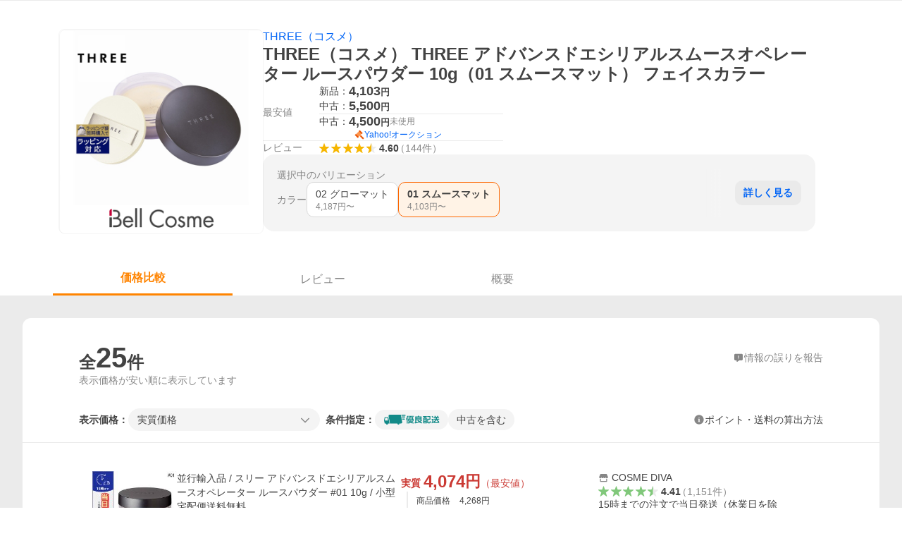

--- FILE ---
content_type: text/html; charset=utf-8
request_url: https://shopping.yahoo.co.jp/products/b9f4c99097
body_size: 52471
content:
<!DOCTYPE html><html lang="ja"><head><meta charSet="utf-8" data-next-head=""/><title data-next-head="">THREE（コスメ） THREE アドバンスドエシリアルスムースオペレーター ルースパウダー 10g（01 スムースマット） フェイスカラー - 最安値・価格比較 - Yahoo!ショッピング</title><meta http-equiv="X-UA-Compatible" content="IE=edge" data-next-head=""/><meta name="viewport" content="width=1054" data-next-head=""/><meta name="description" lang="ja" content="THREE（コスメ） THREE アドバンスドエシリアルスムースオペレーター ルースパウダー 10g（01 スムースマット） フェイスカラーならYahoo!ショッピング！4,103円～ご購入可能です。最安値情報や製品レビューと口コミ、評判をご確認頂けます。" data-next-head=""/><meta name="keywords" content="ショッピング,オンラインショッピング,ネットショッピング,ネット通販, 通販,ショッピングモール,ショッピングサイト,通販サイト" data-next-head=""/><meta name="application-name" content="Yahoo!ショッピング" data-next-head=""/><meta name="msapplication-tooltip" content="ネットで通販、オンラインショッピング" data-next-head=""/><meta name="msapplication-starturl" content="https://shopping.yahoo.co.jp/" data-next-head=""/><meta name="msapplication-navbutton-color" content="#FF8F2D" data-next-head=""/><meta name="msapplication-task" content="name=カート/注文履歴; action-uri=https://order.shopping.yahoo.co.jp/cgi-bin/cart-form; icon-uri=https://s.yimg.jp/images/shp_front/img/components/common/ic/pin_shopping.ico" data-next-head=""/><meta name="format-detection" content="telephone=no" data-next-head=""/><link rel="shortcut icon" href="https://s.yimg.jp/c/icon/s/bsc/2.0/favicon.ico" type="image/vnd.microsoft.icon" data-next-head=""/><link rel="icon" href="https://s.yimg.jp/c/icon/s/bsc/2.0/favicon.ico" type="image/vnd.microsoft.icon" data-next-head=""/><link rel="apple-touch-icon" href="https://s.yimg.jp/images/ipn/wcb/shopping180.png" data-next-head=""/><meta property="og:title" content="THREE（コスメ） THREE アドバンスドエシリアルスムースオペレーター ルースパウダー 10g（01 スムースマット） フェイスカラー - 最安値・価格比較 - Yahoo!ショッピング" data-next-head=""/><meta property="og:type" content="website" data-next-head=""/><meta property="og:url" content="https://shopping.yahoo.co.jp/products/b9f4c99097" data-next-head=""/><meta property="og:image" content="https://item-shopping.c.yimg.jp/i/f/bellcosme_59310556" data-next-head=""/><meta property="og:site_name" content="Yahoo!ショッピング" data-next-head=""/><meta property="og:description" content="THREE（コスメ） THREE アドバンスドエシリアルスムースオペレーター ルースパウダー 10g（01 スムースマット） フェイスカラーならYahoo!ショッピング！4,103円～ご購入可能です。最安値情報や製品レビューと口コミ、評判をご確認頂けます。" data-next-head=""/><meta property="og:locale" content="ja_JP" data-next-head=""/><meta property="fb:app_id" content="318715938194286" data-next-head=""/><link rel="canonical" href="https://shopping.yahoo.co.jp/products/b9f4c99097" data-next-head=""/><link rel="alternate" href="android-app://jp.co.yahoo.android.yshopping/yj-shopping/products/b9f4c99097" data-next-head=""/><link rel="stylesheet" href="https://s.yimg.jp/images/shp_shared_parts/v2/2.0.229/css/pc/style.css" data-next-head=""/><script data-next-head="">
          var TLDataContext = {
            ual: {
              pageview : {"opttype":"pc","content_id":"","id_type":"","nopv":"false","mtestid":"","ss_join_id":"","ss_join_id_type":""}
            }
          };
        </script><script async="" src="https://s.yimg.jp/images/ds/managed/1/managed-ual.min.js?tk=e8a95dd8-c2f5-45a4-911a-3524b82a6610&amp;service=shopping" data-next-head=""></script><script data-next-head="">
(function(w,d,s,l,i){w[l]=w[l]||[];w[l].push({'gtm.start':
new Date().getTime(),event:'gtm.js'});var f=d.getElementsByTagName(s)[0],
j=d.createElement(s),dl=l!='dataLayer'?'&l='+l:'';j.async=true;j.src=
'https://www.googletagmanager.com/gtm.js?id='+i+dl;f.parentNode.insertBefore(j,f);
})(window,document,'script','dataLayer','GTM-PWD7BRB8');
</script><script id="yjsmhScript"></script><link rel="preload" href="https://s.yimg.jp/images/shp_catalog_pf/product/202601201556/_next/static/css/757.css" as="style"/><link rel="stylesheet" href="https://s.yimg.jp/images/shp_catalog_pf/product/202601201556/_next/static/css/757.css" data-n-p=""/><link rel="preload" href="https://s.yimg.jp/images/shp_catalog_pf/product/202601201556/_next/static/css/811.css" as="style"/><link rel="stylesheet" href="https://s.yimg.jp/images/shp_catalog_pf/product/202601201556/_next/static/css/811.css" data-n-p=""/><noscript data-n-css=""></noscript><script defer="" nomodule="" src="https://s.yimg.jp/images/shp_catalog_pf/product/202601201556/_next/static/chunks/polyfills-42372ed130431b0a.js"></script><script src="https://s.yimg.jp/images/shp-delivery/utils/1.1/ptahGlobalCommon.js" defer="" data-nscript="beforeInteractive"></script><script src="https://s.yimg.jp/images/ds/cl/ds-custom-logger-2.2.1.min.js" defer="" data-nscript="beforeInteractive"></script><script src="https://s.yimg.jp/images/shp_catalog_pf/product/202601201556/_next/static/chunks/68.js" defer=""></script><script src="https://s.yimg.jp/images/shp_catalog_pf/product/202601201556/_next/static/chunks/593.js" defer=""></script><script src="https://s.yimg.jp/images/shp_catalog_pf/product/202601201556/_next/static/chunks/792.js" defer=""></script><script src="https://s.yimg.jp/images/shp_catalog_pf/product/202601201556/_next/static/chunks/636.js" defer=""></script><script src="https://s.yimg.jp/images/shp_catalog_pf/product/202601201556/_next/static/chunks/250.js" defer=""></script><script src="https://s.yimg.jp/images/shp_catalog_pf/product/202601201556/_next/static/chunks/943.js" defer=""></script><script src="https://s.yimg.jp/images/shp_catalog_pf/product/202601201556/_next/static/chunks/820.js" defer=""></script><script src="https://s.yimg.jp/images/shp_catalog_pf/product/202601201556/_next/static/chunks/331.js" defer=""></script><script src="https://s.yimg.jp/images/shp_catalog_pf/product/202601201556/_next/static/chunks/468.js" defer=""></script><script src="https://s.yimg.jp/images/shp_catalog_pf/product/202601201556/_next/static/chunks/757.js" defer=""></script><script src="https://s.yimg.jp/images/shp_catalog_pf/product/202601201556/_next/static/chunks/811.js" defer=""></script><script src="https://s.yimg.jp/images/shp_catalog_pf/product/202601201556/_next/static/chunks/928.js" defer=""></script><script src="https://s.yimg.jp/images/shp_catalog_pf/product/202601201556/_next/static/fixed-build-id/_buildManifest.js" defer=""></script><script src="https://s.yimg.jp/images/shp_catalog_pf/product/202601201556/_next/static/fixed-build-id/_ssgManifest.js" defer=""></script></head><body><div id="wrapper"><div id="__next"><script>
        if (typeof YAHOO == 'undefined') {
          var YAHOO = {};
          YAHOO.JP = {};
          YAHOO.JP.shp = {};
        } else if (typeof YAHOO.JP == 'undefined') {
          YAHOO.JP = {};
          YAHOO.JP.shp = {};
        } else if (typeof YAHOO.JP.shp == 'undefined') {
          YAHOO.JP.shp = {};
        }
        YAHOO.JP.shp.data = {"status":{"cross_device_id":"","device":1,"login":false}};
      </script><noscript><iframe src="https://www.googletagmanager.com/ns.html?id=GTM-PWD7BRB8" height="0" width="0" style="display:none;visibility:hidden"></iframe></noscript><div class="PageFrame style_Layout__pP7Rs"><header class="PageFrame__header style_Layout__header__pNsog"><div class="CenteredContainer"><shp-masthead ssr="true"><div><div class="front-delivery-display" data-ui-library-version="2.0.230" style="display:none"><link rel="stylesheet" href="https://s.yimg.jp/images/shp_shared_parts/v2/2.0.230/css/__scoped__/_frontDelivery/pc/style.css"/><div class="MastheadBeta____20230 front-delivery-reset____20230"><div class="MastheadBeta__body____20230" id="msthd"><div class="MastheadBeta__logo____20230"><a href="https://shopping.yahoo.co.jp/" class="MastheadBeta__logoLink____20230" data-cl-params="_cl_link:logo;_cl_position:0"><img src="https://s.yimg.jp/c/logo/f/2.0/shopping_r_34_2x.png" alt="Yahoo!ショッピング" width="238" height="34" class="ServiceLogo____20230 ServiceLogo--shopping____20230"/></a></div><div class="MastheadBeta__mainBox____20230"><p>IDでもっと便利に<a href="https://account.edit.yahoo.co.jp/registration?.src=shp&amp;.done=" rel="nofollow" data-cl-params="_cl_link:account;_cl_position:1"><em>新規取得</em></a></p><p><a href="https://login.yahoo.co.jp/config/login?.src=shp&amp;.intl=jp&amp;.done=" rel="nofollow" data-cl-params="_cl_link:account;_cl_position:2"><em>ログイン</em></a></p></div><div class="MastheadBeta__linkBox____20230"><ul class="MastheadBeta__links____20230"><li class="MastheadBeta__link____20230 MastheadBeta__link--emphasis____20230"><a href="https://www.yahoo.co.jp/" data-cl-params="_cl_link:common;_cl_position:0">Yahoo! JAPAN</a></li><li class="MastheadBeta__link____20230"><a href="https://business-ec.yahoo.co.jp/shopping/" data-cl-params="_cl_link:common;_cl_position:1">無料でお店を開こう！</a></li><li class="MastheadBeta__link____20230"><a href="https://support.yahoo-net.jp/PccShopping/s/" data-cl-params="_cl_link:common;_cl_position:2">ヘルプ</a></li></ul></div></div></div></div></div></shp-masthead><div class=""><div id="TEMPLA_EMG"></div></div><shp-message-header ssr="true"><div></div></shp-message-header><shp-search-header ssr="true"><div><div class="front-delivery-display" data-ui-library-version="2.0.230" style="display:none"><link rel="stylesheet" href="https://s.yimg.jp/images/shp_shared_parts/v2/2.0.230/css/__scoped__/_frontDelivery/pc/style.css"/><div class="SearchHeader____20230 front-delivery-reset____20230"><div data-search-header-main="true" class="SearchHeader__main____20230"><div class="SearchHeader__item____20230"><div class="SearchHeader__searchBoxWrapper____20230"><div class="SearchBox____20230"><form id="h_srch" class="SearchBox__form____20230" role="search" action="https://shopping.yahoo.co.jp/search"><div class="SearchBox__main____20230 SearchBox__main--gray____20230"><input type="search" placeholder="何をお探しですか？" name="p" autoComplete="off" aria-label="検索キーワード" class="SearchBox__inputField____20230" value=""/><div class="SearchBox__optionTriggerWrapper____20230"><button type="button" class="Button____20230 Button--blackTransparent____20230 SearchBox__optionTrigger____20230" data-cl-params="_cl_link:srchcond;_cl_position:0"><span><span class="SearchBox__optionButton____20230"><svg width="48" height="48" viewBox="0 0 48 48" aria-hidden="true" class="Symbol____20230 SearchBox__optionIcon____20230"><path fill-rule="evenodd" clip-rule="evenodd" d="M36 22H26V12c0-1.104-.896-2-2-2s-2 .896-2 2v10H12c-1.104 0-2 .896-2 2s.896 2 2 2h10v10c0 1.104.896 2 2 2s2-.896 2-2V26h10c1.104 0 2-.896 2-2s-.896-2-2-2Z"></path></svg><span class="SearchBox__optionText____20230">こだわり条件</span></span></span></button></div><div class="SearchBox__submitButtonWrapper____20230"><button type="submit" class="Button____20230 Button--blackTransparent____20230 SearchBox__submitButton____20230"><span><svg width="48" height="48" viewBox="0 0 48 48" role="img" aria-label="検索する" class="Symbol____20230 SearchBox__searchIcon____20230"><path fill-rule="evenodd" clip-rule="evenodd" d="M21 32c-6.075 0-11-4.925-11-11s4.925-11 11-11 11 4.925 11 11-4.925 11-11 11Zm20.414 6.586-8.499-8.499C34.842 27.563 36 24.421 36 21c0-8.284-6.716-15-15-15-8.284 0-15 6.716-15 15 0 8.284 6.716 15 15 15 3.42 0 6.563-1.157 9.086-3.085l8.5 8.499c.781.781 2.047.781 2.828 0 .781-.781.781-2.047 0-2.828Z"></path></svg></span></button></div></div><input type="hidden" name="aq" value=""/><input type="hidden" name="oq" value=""/><input type="hidden" name="sc_i" value="shopping-pc-web-search-suggest-h_srch-srchbtn-sgstfrom---h_srch-kwd"/></form></div></div><ul id="h_nav" class="SearchHeader__nav____20230"><li class="SearchHeader__navItem____20230"><div role="status" style="visibility:hidden" class="SearchHeader__addedItems____20230"><div role="img" class="SearchHeader__addedItemsImage____20230"><div style="visibility:hidden" class="SearchHeader__addedItem____20230 SearchHeader__addedItem--first____20230" aria-hidden="true"><p class="SearchHeader__addedItemMessage____20230">カートに追加しました</p><div class="SearchHeader__addedItemBody____20230"></div></div><div style="visibility:hidden" class="SearchHeader__addedItem____20230 SearchHeader__addedItem--second____20230"></div><div style="visibility:hidden" class="SearchHeader__addedItem____20230 SearchHeader__addedItem--third____20230"></div></div></div><a href="https://order.shopping.yahoo.co.jp/cgi-bin/cart-form?sc_i=shp_pc_product_searchBox_cart" class="SearchHeader__navItemInner____20230" rel="nofollow" aria-label="カート" data-cl-params="_cl_link:cart;_cl_position:0"><svg width="48" height="48" viewBox="0 0 48 48" aria-hidden="true" class="Symbol____20230 SearchHeader__navItemIcon____20230"><path d="M7 6c-1.1046 0-2 .8954-2 2s.8954 2 2 2h2.7944l4.1232 15.3879c.0161.0602.0348.119.0559.1763l-1.3888 4.5425c-.2002.6549-.0478 1.3334.3486 1.8316C13.2695 32.57 13.9345 33 14.7 33h22c1.1046 0 2-.8954 2-2s-.8954-2-2-2H17.1059l.9172-3H36.7c1.0541 0 1.9178-.8155 1.9945-1.85a2.5028 2.5028 0 0 0 .0155-.0486l3.216-10.5193c.323-1.0563-.2715-2.1744-1.3278-2.4974A1.9963 1.9963 0 0 0 39.9005 11H14.2034l-.8221-3.0682a2.01 2.01 0 0 0-.1217-.3337C13.0736 6.6861 12.2669 6 11.3 6H7ZM18 42c2.2091 0 4-1.7909 4-4 0-2.2091-1.7909-4-4-4-2.2091 0-4 1.7909-4 4 0 2.2091 1.7909 4 4 4ZM38 38c0 2.2091-1.7909 4-4 4-2.2091 0-4-1.7909-4-4 0-2.2091 1.7909-4 4-4 2.2091 0 4 1.7909 4 4Z"></path></svg><span aria-hidden="true" class="SearchHeader__navItemText____20230">カート</span></a></li><li class="SearchHeader__navItem____20230"><a href="https://shopping.yahoo.co.jp/my/wishlist/item?sc_i=shp_pc_product_searchBox_watchlist" class="SearchHeader__navItemInner____20230" rel="nofollow" data-cl-params="_cl_link:fav;_cl_position:0"><svg width="48" height="48" viewBox="0 0 48 48" aria-hidden="true" class="Symbol____20230 SearchHeader__navItemIcon____20230"><path fill-rule="evenodd" clip-rule="evenodd" d="M39.4013 11.5708c-3.465-3.428-9.084-3.428-12.55 0l-2.851 2.82-2.852-2.82c-3.465-3.428-9.084-3.428-12.55 0-3.465 3.425-3.465 8.981 0 12.407l2.853 2.821-.001.001 12.195 12.055c.195.194.514.194.71 0l1.04-1.029c.001 0 .001 0 .001-.001l11.153-11.025-.001-.001 2.853-2.821c3.465-3.426 3.465-8.982 0-12.407Z"></path></svg><span class="SearchHeader__navItemText____20230">お気に入り</span></a></li><li class="SearchHeader__navItem____20230"><a href="https://odhistory.shopping.yahoo.co.jp/cgi-bin/history-list?sc_i=shp_pc_product_searchBox_order_history" class="SearchHeader__navItemInner____20230" rel="nofollow" data-cl-params="_cl_link:ordhist;_cl_position:0"><svg width="48" height="48" viewBox="0 0 48 48" aria-hidden="true" class="Symbol____20230 SearchHeader__navItemIcon____20230"><path d="M9.1322 26C10.11 33.3387 16.3938 39 24 39c8.2843 0 15-6.7157 15-15S32.2843 9 24 9c-4.6514 0-8.8083 2.1171-11.5596 5.4404l2.8525 2.8525c.63.63.1838 1.7071-.7071 1.7071H6c-.5523 0-1-.4477-1-1V9.4142c0-.8909 1.0771-1.337 1.7071-.707l2.895 2.8948C13.0862 7.5593 18.2442 5 24 5c10.4934 0 19 8.5066 19 19s-8.5066 19-19 19c-9.8179 0-17.8966-7.4467-18.896-17h4.0282Z"></path><path d="M29.8653 17.1217c.3174-.6951.0599-1.5306-.6153-1.9205-.7174-.4142-1.6348-.1684-2.049.5491l-3.2012 5.5437-3.2008-5.5437-.0781-.1217c-.4433-.6224-1.2957-.8172-1.9709-.4274-.7174.4142-.9632 1.3316-.549 2.0491L21.5208 23h-1.9537C18.7015 23 18 23.6715 18 24.5s.7015 1.5 1.5671 1.5h2.9327v1h-2.9327C18.7015 27 18 27.6715 18 28.5s.7015 1.5 1.5671 1.5h2.9327l.0002 3.5c0 .829.671 1.5 1.5 1.5s1.5-.671 1.5-1.5l-.0002-3.5h2.9333c.8655 0 1.567-.6715 1.567-1.5s-.7015-1.5-1.567-1.5h-2.9333v-1h2.9333c.8655 0 1.567-.6715 1.567-1.5s-.7015-1.5-1.567-1.5h-1.9543l3.3202-5.7497.0663-.1286Z"></path></svg><span class="SearchHeader__navItemText____20230">注文履歴</span></a></li><li class="SearchHeader__navItem____20230"><a href="https://shopping.yahoo.co.jp/my/new?sc_i=shp_pc_product_searchBox_newinfo" class="SearchHeader__navItemInner____20230" rel="nofollow" aria-label="新着情報" data-cl-params="_cl_link:newinfo;_cl_position:0"><svg width="48" height="48" viewBox="0 0 48 48" aria-hidden="true" class="Symbol____20230 SearchHeader__navItemIcon____20230"><path d="m40.7925 32.314.1401.1172c1.453 1.218 1.25 2.751.413 3.745-.838.993-2.35.824-2.35.824H9.0046s-1.512.169-2.35-.824c-.837-.994-1.04-2.527.413-3.745l.14-.1172c1.45-1.2123 3.5398-2.9597 5.219-7.2088.691-1.7477.9939-4.1123 1.3039-6.5333.4685-3.6573.9534-7.4435 2.8181-9.4267 3.217-3.42 7.451-3.14 7.451-3.14s4.235-.28 7.452 3.14c1.8646 1.9832 2.3495 5.7694 2.818 9.4267.3101 2.421.6129 4.7856 1.304 6.5333 1.6791 4.2491 3.7689 5.9965 5.2189 7.2088ZM23.9999 42.005c-2.052 0-3.81-1.237-4.581-3.005h9.162c-.77 1.768-2.529 3.005-4.581 3.005Z"></path></svg><span aria-hidden="true" class="SearchHeader__navItemText____20230">新着情報</span></a></li><li class="SearchHeader__navItem____20230"><a href="https://shopping.yahoo.co.jp/my?sc_i=shp_pc_product_searchBox_my" class="SearchHeader__navItemInner____20230" rel="nofollow" data-cl-params="_cl_link:myshp;_cl_position:0"><svg width="48" height="48" viewBox="0 0 48 48" aria-hidden="true" class="Symbol____20230 SearchHeader__navItemIcon____20230"><path fill-rule="evenodd" clip-rule="evenodd" d="M21.9997 28.0001a39.938 39.938 0 0 1 4.001.2042L26.0001 42l-18.9944.0001c-.593 0-1.058-.527-1.001-1.144l.0516-.5166c.0098-.0923.0203-.1875.0314-.2853l.075-.6171c.014-.1075.0286-.2172.044-.3289l.1021-.691c.3915-2.486 1.1519-5.6067 2.593-7.0861 2.186-2.2467 7.135-3.0716 11.0379-3.2761l.7187-.0313.6885-.0179c.2239-.0039.4418-.0057.6528-.0057ZM40.5001 39c.8285 0 1.5.6716 1.5 1.5s-.6715 1.5-1.5 1.5h-11c-.8284 0-1.5-.6716-1.5-1.5s.6716-1.5 1.5-1.5h11Zm0-5c.8285 0 1.5.6716 1.5 1.5s-.6715 1.5-1.5 1.5h-11c-.8284 0-1.5-.6716-1.5-1.5s.6716-1.5 1.5-1.5h11Zm0-5c.8285 0 1.5.6716 1.5 1.5s-.6715 1.5-1.5 1.5h-11c-.8284 0-1.5-.6716-1.5-1.5s.6716-1.5 1.5-1.5h11Zm-18.5-23c4.418 0 8 3.996 8 8.918 0 4.922-2.864 11.082-8 11.082-5.226 0-8-6.16-8-11.082 0-4.922 3.581-8.918 8-8.918Z"></path></svg><span class="SearchHeader__navItemText____20230">マイページ</span></a></li></ul></div></div></div></div></div></shp-search-header><shp-affiliates-bar ssr="true"><div class="style_Layout__affiliatesBar__W7Kxl"></div></shp-affiliates-bar></div></header><main class="PageFrame__main style_Layout__main___KpyB"><div class="CenteredContainer"><div><div class="style_ProductTemplate__iRGqp"><div id="m_item" class="style_Summary__WynR_"><div class="style_Summary__contents__iQAH5"><div class="style_Summary__imageArea__Mpyaz"><div class="style_Summary__imageSize__xtOlw"><img src="https://item-shopping.c.yimg.jp/i/f/bellcosme_59310556" alt="THREE（コスメ） THREE アドバンスドエシリアルスムースオペレーター ルースパウダー 10g（01 スムースマット） フェイスカラーの商品画像" class="style_Summary__nextImage__GW81d"/></div></div><div class="style_Summary__textArea__3xJUn"><div class="style_Summary__item__XmbBK"><div class="style_Summary__top__OQqsu"><span class="style_Summary__brand__R1m48"><a data-cl-params="_cl_link:brand;_cl_position:1;" href="https://shopping.yahoo.co.jp/category/1/1/18790/brand/">THREE（コスメ）</a></span><h1 class="style_Summary__name__gdFZI"><span>THREE（コスメ） THREE アドバンスドエシリアルスムースオペレーター ルースパウダー 10g（01 スムースマット） フェイスカラー</span></h1></div><div class="style_Summary__middle__FMxrT"><div class="style_Summary__group__XuzLq"><div class="style_Summary__priceArea__4OUyG"><span class="style_Summary__label__oZPva">最安値</span><div class="style_Summary__priceWithAuction__RXyLz"><ul class="style_Summary__priceList__XZXyz"><li><a target="_blank" class="style_Summary__link__nGW0o" data-cl-params="_cl_link:newitem;_cl_position:0;" href="https://store.shopping.yahoo.co.jp/pureco/prc-s-8489276760.html"><div class="style_Summary__priceDetail__3tYjM"><span class="style_Summary__itemCondition__zyULU">新品：</span><div class="style_Summary__priceValue__2Bx41">4,103<span class="style_Summary__priceYen__UmTg6">円</span></div></div></a></li><li><a target="_blank" class="style_Summary__link__nGW0o" data-cl-params="_cl_link:useditem;_cl_position:0;" href="https://store.shopping.yahoo.co.jp/glicotocreo/2024101006034.html"><div class="style_Summary__priceDetail__3tYjM"><span class="style_Summary__itemCondition__zyULU">中古：</span><div class="style_Summary__priceValue__2Bx41">5,500<span class="style_Summary__priceYen__UmTg6">円</span></div></div></a></li></ul><div class="style_Summary__separator__ByNCP"></div><div class="style_Summary__auction__JN76P"><div class="style_Summary__auctionPrice__1KXow"><div class="style_Summary__priceDetail__3tYjM"><span class="style_Summary__itemCondition__zyULU">中古：</span><div class="style_Summary__priceValue__2Bx41">4,500<span class="style_Summary__priceYen__UmTg6">円</span></div></div><span class="style_Summary__auctionItemCondition__BtBnc">未使用</span></div><div class="style_Summary__auctionContents__lflMZ"><a target="_blank" class="style_Summary__auctionLink__feB0S" data-cl-params="_cl_link:reuse;_cl_position:1;cond:new;" href="https://auctions.yahoo.co.jp/catalog/detail/b9f4c99097?fr=shp_catalog&amp;o1=a&amp;s1=price&amp;aucmin_bidorbuy_price=2051&amp;aucmax_bidorbuy_price=6154&amp;done=https%3A%2F%2Fshopping.yahoo.co.jp%2Fproducts%2Fb9f4c99097"><span class="ServiceIcon ServiceIcon--auctions"></span><span class="style_Summary__auctionServiceName__OKg0m">Yahoo!オークション</span></a></div></div></div></div><div class="style_Summary__separator__ByNCP"></div><div class="style_Summary__reviewArea__VtL59"><span class="style_Summary__label__oZPva">レビュー</span><a class="style_Summary__toReview__b6GaS" href="/products/b9f4c99097#tab" data-cl-params="_cl_link:rvw;_cl_position:0;"><span class="Review style_Summary__review__pPc_h"><span class="Review__stars" role="img" aria-label="5点中4.6点の評価"><span class="Review__starWrapper"><span class="Review__star Review__star--colored"><svg width="48" height="48" viewBox="0 0 48 48" aria-hidden="true" class="Symbol"><path fill-rule="evenodd" clip-rule="evenodd" d="M34.655 42.5567 24 34.8537l-10.655 7.703c-.183.133-.398.199-.613.199-.217 0-.436-.068-.62-.205a1.0627 1.0627 0 0 1-.377-1.183l4.087-12.582-10.432-8.49c-.346-.283-.478-.794-.33-1.217.148-.422.545-.745.99-.745h12.856l4.103-11.649c.149-.423.546-.685.99-.685.445 0 .842.253.991.675l4.104 11.659H41.95c.445 0 .842.323.9899.745.148.423.0161.914-.3299 1.197l-10.4321 8.501 4.087 12.586c.1411.435-.0109.915-.3769 1.185-.185.137-.403.208-.621.208-.2141 0-.429-.066-.612-.199Z"></path></svg></span></span><span class="Review__starWrapper"><span class="Review__star Review__star--colored"><svg width="48" height="48" viewBox="0 0 48 48" aria-hidden="true" class="Symbol"><path fill-rule="evenodd" clip-rule="evenodd" d="M34.655 42.5567 24 34.8537l-10.655 7.703c-.183.133-.398.199-.613.199-.217 0-.436-.068-.62-.205a1.0627 1.0627 0 0 1-.377-1.183l4.087-12.582-10.432-8.49c-.346-.283-.478-.794-.33-1.217.148-.422.545-.745.99-.745h12.856l4.103-11.649c.149-.423.546-.685.99-.685.445 0 .842.253.991.675l4.104 11.659H41.95c.445 0 .842.323.9899.745.148.423.0161.914-.3299 1.197l-10.4321 8.501 4.087 12.586c.1411.435-.0109.915-.3769 1.185-.185.137-.403.208-.621.208-.2141 0-.429-.066-.612-.199Z"></path></svg></span></span><span class="Review__starWrapper"><span class="Review__star Review__star--colored"><svg width="48" height="48" viewBox="0 0 48 48" aria-hidden="true" class="Symbol"><path fill-rule="evenodd" clip-rule="evenodd" d="M34.655 42.5567 24 34.8537l-10.655 7.703c-.183.133-.398.199-.613.199-.217 0-.436-.068-.62-.205a1.0627 1.0627 0 0 1-.377-1.183l4.087-12.582-10.432-8.49c-.346-.283-.478-.794-.33-1.217.148-.422.545-.745.99-.745h12.856l4.103-11.649c.149-.423.546-.685.99-.685.445 0 .842.253.991.675l4.104 11.659H41.95c.445 0 .842.323.9899.745.148.423.0161.914-.3299 1.197l-10.4321 8.501 4.087 12.586c.1411.435-.0109.915-.3769 1.185-.185.137-.403.208-.621.208-.2141 0-.429-.066-.612-.199Z"></path></svg></span></span><span class="Review__starWrapper"><span class="Review__star Review__star--colored"><svg width="48" height="48" viewBox="0 0 48 48" aria-hidden="true" class="Symbol"><path fill-rule="evenodd" clip-rule="evenodd" d="M34.655 42.5567 24 34.8537l-10.655 7.703c-.183.133-.398.199-.613.199-.217 0-.436-.068-.62-.205a1.0627 1.0627 0 0 1-.377-1.183l4.087-12.582-10.432-8.49c-.346-.283-.478-.794-.33-1.217.148-.422.545-.745.99-.745h12.856l4.103-11.649c.149-.423.546-.685.99-.685.445 0 .842.253.991.675l4.104 11.659H41.95c.445 0 .842.323.9899.745.148.423.0161.914-.3299 1.197l-10.4321 8.501 4.087 12.586c.1411.435-.0109.915-.3769 1.185-.185.137-.403.208-.621.208-.2141 0-.429-.066-.612-.199Z"></path></svg></span></span><span class="Review__starWrapper"><span class="Review__starHalf"><svg width="48" height="48" viewBox="0 0 48 48" aria-hidden="true" class="Symbol"><path fill-rule="evenodd" clip-rule="evenodd" d="M23.9995 6c-.445 0-.841.262-.99.685l-4.104 11.6479H6.0495c-.445 0-.842.324-.989.746-.149.423-.017.934.33 1.216l10.432 8.491-4.088 12.582c-.141.435.011.912.377 1.183a1.0412 1.0412 0 0 0 1.233.006l10.655-7.703V5.9999Z"></path></svg></span><span class="Review__star"><svg width="48" height="48" viewBox="0 0 48 48" aria-hidden="true" class="Symbol"><path fill-rule="evenodd" clip-rule="evenodd" d="M34.655 42.5567 24 34.8537l-10.655 7.703c-.183.133-.398.199-.613.199-.217 0-.436-.068-.62-.205a1.0627 1.0627 0 0 1-.377-1.183l4.087-12.582-10.432-8.49c-.346-.283-.478-.794-.33-1.217.148-.422.545-.745.99-.745h12.856l4.103-11.649c.149-.423.546-.685.99-.685.445 0 .842.253.991.675l4.104 11.659H41.95c.445 0 .842.323.9899.745.148.423.0161.914-.3299 1.197l-10.4321 8.501 4.087 12.586c.1411.435-.0109.915-.3769 1.185-.185.137-.403.208-.621.208-.2141 0-.429-.066-.612-.199Z"></path></svg></span></span></span><span class="Review__average style_Summary__average__P65Nh" aria-hidden="true">4.60</span><span class="Review__count Review__count--hasBrackets style_Summary__count__269qL">（<!-- -->144<!-- -->件<!-- -->）</span></span></a></div></div></div></div><div class="style_Summary__bottom__YlQo9"><div class="style_VariationModal__1r9QJ"><div class="style_VariationModal__VariationSummary__roEuQ"><div class="style_VariationSummary__hzKm5"><div class="style_Caption__hkfkg">選択中のバリエーション</div><ul class="style_Groups__jhuh4"><li class="style_lastGroup__BWyMd"><div class="style_Group__Title__Koc__"><div class="style_Group__TitleText__HWY0A" title="カラー">カラー</div></div><div class="style_Group__Value___Zvg_"><div class="style_Items__MNTsa"><a href="/products/c4e52340f5" class="Button Button--blackOutline style_Item__HnSFA style_Selectable__oMXQg"><span><div class="style_Item__value__PCNon"> 02 グローマット</div><div class="style_Item__minPrice__Z9jsO"><span>4,187<!-- -->円〜</span></div></span></a><a href="/products/b9f4c99097" aria-disabled="true" tabindex="-1" class="Button Button--blackOutline Button--disabled style_Item__HnSFA style_Selected__EOBDr"><span><div class="style_Item__value__PCNon">01 スムースマット</div><div class="style_Item__minPrice__Z9jsO"><span>4,103<!-- -->円〜</span></div></span></a></div></div></li></ul><div class="style_Overlay__M0KpP"> </div></div></div><div class="style_VariationModal__ModalButton__RSFGC"><button class="style_VariationModal__ModalButtonText__WgIL3" data-cl-params="_cl_link:grouping;_cl_position:0;">詳しく見る</button></div></div></div></div></div></div><div id="compare" class="style_Tabs__VWa9I"><div id="tab" class="style_TabsMenu__fslN_"><ul class="style_TabsMenu__tab__i_bje"><li class="style_TabsMenu__menu__cNQab"><button type="button" class="Button Button--blue style_TabsMenu__select__CUdwc" data-cl-params="_cl_link:plist;_cl_position:0;"><span>価格比較</span></button></li><li class="style_TabsMenu__menu__cNQab"><button type="button" class="Button Button--blue style_TabsMenu__button__ugo_2" data-cl-params="_cl_link:review;_cl_position:0;"><span>レビュー</span></button></li><li class="style_TabsMenu__menu__cNQab"><button type="button" class="Button Button--blue style_TabsMenu__button__ugo_2" data-cl-params="_cl_link:overview;_cl_position:0;"><span>概要</span></button></li></ul></div><section class="style_TabsContents__Idm_Q"><h2 class="style_ScreenReaderOnly__n43ed">価格比較</h2><div class="style_PriceListFilter__7kyrz"><div class="style_PriceListFilter__section__m4zdL"><div class="style_PriceListFilter__titleMain__jlywa"><p class="style_PriceListFilter__contentsTitle__BsHKp">全<span class="style_PriceListFilter__count__bWsk7">25</span>件</p><a class="style_PriceListFilter__report__xdNvv" target="_blank" rel="noreferrer nofollow" href="/pc/products/[id]"><svg width="48" height="48" viewBox="0 0 48 48" aria-hidden="true" class="Symbol style_PriceListFilter__feedbackIcon__YtBSz"><path fill-rule="evenodd" clip-rule="evenodd" d="M37 8c2.7614 0 5 2.2386 5 5v18c0 2.7614-2.2386 5-5 5H27l-7.6621 5.5107c-1.287 1.0957-3.3376.2317-3.3379-1.4062V36h-5c-2.7614 0-5-2.2386-5-5V13c0-2.7614 2.2386-5 5-5h26ZM24 28c-.8284 0-1.5.6716-1.5 1.5S23.1716 31 24 31s1.5-.6716 1.5-1.5S24.8284 28 24 28Zm0-13c-.8284 0-1.5.6716-1.5 1.5V25c0 .8284.6716 1.5 1.5 1.5s1.5-.6716 1.5-1.5v-8.5c0-.8284-.6716-1.5-1.5-1.5Z"></path></svg><span class="style_PriceListFilter__feedbackText__AQNO2">情報の誤りを報告</span></a></div><p class="style_PriceListFilter__contentsNote__gXJoz">表示価格が安い順に表示しています</p></div><div id="plistcnf" class="style_PriceListFilter__sorter__k3VhN"><div class="style_PriceListSorter__RoEIK"><div class="style_PriceListSorter__item__ylnAh"><ul class="style_PriceListSorter__itemList__4LJLg"><li class="style_PriceListSorter__display__9Emf7"><span class="style_PriceListSorter__label__6cIJy">表示価格：</span></li><li class="style_PriceListSorter__selectBox__4p_w2"><p class="style_PriceListSorter__select__pfkR4"><span><span class="style_Dropdown__1UTlY"><button type="button" class="Button Button--blue style_Dropdown__pullDown__WfQkw" data-cl-params="_cl_link:option;_cl_position:0;"><span><span class="style_Dropdown__pullDownText__6YtSi">実質価格</span><svg width="48" height="48" viewBox="0 0 48 48" aria-hidden="true" class="Symbol style_Dropdown__pullDownArrow__IF4yk"><path fill-rule="evenodd" clip-rule="evenodd" d="M24 29.1761 9.4123 14.5842c-.7771-.7789-2.0515-.7789-2.8287 0-.7781.778-.7781 2.051 0 2.83l15.998 16.0028c.3901.39.9043.584 1.4184.583.5141.001 1.0283-.193 1.4184-.583l15.998-16.0028c.7781-.779.7781-2.052 0-2.83-.7772-.7789-2.0516-.7789-2.8288 0L24 29.1761Z"></path></svg></span></button></span></span></p></li></ul><div class="style_PriceListSorter__conditions__qctrr"><span class="style_PriceListSorter__conditionsLabel__va0yN">条件指定：</span><div class="style_PriceListSorter__conditionListWrapper___tvri"><ul class="style_PriceListSorter__conditionList__RODxk"><li><span class="style_ChipsFilter__5zeVJ"><input id=":Rd6ab9km:" type="checkbox" class="style_ChipsFilter__checkbox__XAsXv" data-cl-params="_cl_link:gddel;_cl_position:0;"/><label for=":Rd6ab9km:" class="style_ChipsFilter__labelNoCheckSymbol__VzchF"><img src="https://s.yimg.jp/images/shp_front/designAssets/logos/ds/excellentDelivery_logo.svg" alt="優良配送" width="80" height="16" class="ServiceFunction"/></label></span></li><li><span class="style_ChipsFilter__5zeVJ"><input id=":Rl6ab9km:" type="checkbox" class="style_ChipsFilter__checkbox__XAsXv" data-cl-params="_cl_link:used;_cl_position:0;"/><label for=":Rl6ab9km:" class="style_ChipsFilter__labelNoCheckSymbol__VzchF">中古を含む</label></span></li></ul></div></div></div><div class="style_PriceListSorter__calculationMethod__MQklh"><span id="cpn" class="style_CalculationMethod__NVuVK"><div class="Popover style_CalculationMethod__popover__XuGiO"><button type="button" class="style_CalculationMethod__toggleButton__xv7B3" aria-expanded="false" aria-controls=":Raab9km:" data-cl-params="_cl_link:set;_cl_position:0;"><svg width="48" height="48" viewBox="0 0 48 48" aria-hidden="true" class="Symbol style_CalculationMethod__infoIcon__KLhw3"><path fill-rule="evenodd" clip-rule="evenodd" d="M24 44c11.0457 0 20-8.9543 20-20S35.0457 4 24 4 4 12.9543 4 24s8.9543 20 20 20Zm0-27c1.104 0 2-.896 2-2s-.896-2-2-2-2 .896-2 2 .896 2 2 2Zm4 15h-2V20.5c0-.276-.224-.5-.5-.5H20c-.552 0-1 .448-1 1s.448 1 1 1h2v10h-2c-.552 0-1 .448-1 1s.448 1 1 1h8c.552 0 1-.448 1-1s-.448-1-1-1Z"></path></svg><span>ポイント・送料の算出方法</span></button></div></span></div></div></div></div><div class="style_PriceListSticky__9TfS3"><div class="style_PriceListSticky__main__hJ0Aq"><div class="style_PriceListSticky__sorter__uc4ii"><div class="style_PriceListSticky__shadow__U1bze"><div class="style_PriceListSorter__RoEIK"><div class="style_PriceListSorter__item__ylnAh"><ul class="style_PriceListSorter__itemList__4LJLg"><li class="style_PriceListSorter__display__9Emf7"><span class="style_PriceListSorter__label__6cIJy">表示価格：</span></li><li class="style_PriceListSorter__selectBox__4p_w2"><p class="style_PriceListSorter__select__pfkR4"><span><span class="style_Dropdown__1UTlY"><button type="button" class="Button Button--blue style_Dropdown__pullDown__WfQkw" data-cl-params="_cl_link:option;_cl_position:0;"><span><span class="style_Dropdown__pullDownText__6YtSi">実質価格</span><svg width="48" height="48" viewBox="0 0 48 48" aria-hidden="true" class="Symbol style_Dropdown__pullDownArrow__IF4yk"><path fill-rule="evenodd" clip-rule="evenodd" d="M24 29.1761 9.4123 14.5842c-.7771-.7789-2.0515-.7789-2.8287 0-.7781.778-.7781 2.051 0 2.83l15.998 16.0028c.3901.39.9043.584 1.4184.583.5141.001 1.0283-.193 1.4184-.583l15.998-16.0028c.7781-.779.7781-2.052 0-2.83-.7772-.7789-2.0516-.7789-2.8288 0L24 29.1761Z"></path></svg></span></button></span></span></p></li></ul><div class="style_PriceListSorter__conditions__qctrr"><span class="style_PriceListSorter__conditionsLabel__va0yN">条件指定：</span><div class="style_PriceListSorter__conditionListWrapper___tvri"><ul class="style_PriceListSorter__conditionList__RODxk"><li><span class="style_ChipsFilter__5zeVJ"><input id=":Rd5ib9km:" type="checkbox" class="style_ChipsFilter__checkbox__XAsXv" data-cl-params="_cl_link:gddel;_cl_position:0;"/><label for=":Rd5ib9km:" class="style_ChipsFilter__labelNoCheckSymbol__VzchF"><img src="https://s.yimg.jp/images/shp_front/designAssets/logos/ds/excellentDelivery_logo.svg" alt="優良配送" width="80" height="16" class="ServiceFunction"/></label></span></li><li><span class="style_ChipsFilter__5zeVJ"><input id=":Rl5ib9km:" type="checkbox" class="style_ChipsFilter__checkbox__XAsXv" data-cl-params="_cl_link:used;_cl_position:0;"/><label for=":Rl5ib9km:" class="style_ChipsFilter__labelNoCheckSymbol__VzchF">中古を含む</label></span></li></ul></div></div></div><div class="style_PriceListSorter__calculationMethod__MQklh"><span id="cpn" class="style_CalculationMethod__NVuVK"><div class="Popover style_CalculationMethod__popover__XuGiO"><button type="button" class="style_CalculationMethod__toggleButton__xv7B3" aria-expanded="false" aria-controls=":R9ib9km:" data-cl-params="_cl_link:set;_cl_position:0;"><svg width="48" height="48" viewBox="0 0 48 48" aria-hidden="true" class="Symbol style_CalculationMethod__infoIcon__KLhw3"><path fill-rule="evenodd" clip-rule="evenodd" d="M24 44c11.0457 0 20-8.9543 20-20S35.0457 4 24 4 4 12.9543 4 24s8.9543 20 20 20Zm0-27c1.104 0 2-.896 2-2s-.896-2-2-2-2 .896-2 2 .896 2 2 2Zm4 15h-2V20.5c0-.276-.224-.5-.5-.5H20c-.552 0-1 .448-1 1s.448 1 1 1h2v10h-2c-.552 0-1 .448-1 1s.448 1 1 1h8c.552 0 1-.448 1-1s-.448-1-1-1Z"></path></svg><span>ポイント・送料の算出方法</span></button></div></span></div></div></div></div></div><div class="style_PriceListSticky__mock__w3MCj"></div></div><div class="style_PriceList__8GBFe"><div id="plist"><ul class="style_PriceList__list__vJSfK"><li class="style_PriceList__item__GjE8p"><div class="style_Item__baW8A"><div class="style_Item__itemInfo__O8OX0"><div class="style_Item__image__eZ7bv"><a target="_blank" data-cl-params="_cl_link:newimg;_cl_position:1;price:4268;ship:0;point:194;item:4562248596760;itemnm:並行輸入品 / スリー アドバンスドエシリアルスムースオペレーター ルースパウダー #01 10g / 小型宅配便送料無料;store:cosmediva;storenm:COSME DIVA;strvrt:4.41;strvct:1151;is_coupon_item:0;" class="style_Item__link__6J5Op" href="https://store.shopping.yahoo.co.jp/cosmediva/4562248596760.html"><div class="style_Item__imageSize__XEQAm"><img src="https://item-shopping.c.yimg.jp/i/i/cosmediva_4562248596760" alt="並行輸入品 / スリー アドバンスドエシリアルスムースオペレーター ルースパウダー #01 10g / 小型宅配便送料無料 | COSME DIVA" class="style_Item__nextImage__e6CWN"/></div></a></div><div class="style_Item__nameInfo__oWaEe"><a class="style_Item__itemName___GWdR" target="_blank" data-cl-params="_cl_link:newtitle;_cl_position:1;price:4268;ship:0;point:194;item:4562248596760;itemnm:並行輸入品 / スリー アドバンスドエシリアルスムースオペレーター ルースパウダー #01 10g / 小型宅配便送料無料;store:cosmediva;storenm:COSME DIVA;strvrt:4.41;strvct:1151;is_coupon_item:0;" href="https://store.shopping.yahoo.co.jp/cosmediva/4562248596760.html">並行輸入品 / スリー アドバンスドエシリアルスムースオペレーター ルースパウダー #01 10g / 小型宅配便送料無料</a></div></div><a class="style_Item__priceInfo__IgJEI" target="_blank" data-cl-params="_cl_link:newtitle;_cl_position:1;price:4268;ship:0;point:194;item:4562248596760;itemnm:並行輸入品 / スリー アドバンスドエシリアルスムースオペレーター ルースパウダー #01 10g / 小型宅配便送料無料;store:cosmediva;storenm:COSME DIVA;strvrt:4.41;strvct:1151;is_coupon_item:0;" href="https://store.shopping.yahoo.co.jp/cosmediva/4562248596760.html"><div class="style_Item__priceBreakdown__nSjTk"><div class="style_Item__itemPrice__mRgrD"><span class="style_Item__priceType__DjKPi">実質 </span><span class="style_Item__money__e2mFn">4,074<span class="style_Item__unit__L4JNK">円</span></span><span class="style_Item__cheapestText__jSVuE">（最安値）</span></div><div class="style_Item__priceDetail__1VePj"><div class="style_Item__detailInfo__ROPX6"><div class="style_Item__detailItem__yZEQl">商品価格</div>4,268<!-- -->円</div><div class="style_Item__detailInfo__ROPX6"><div class="style_Item__detailItem__yZEQl">送料</div><div class="style_Item__shippingInfo__35KbQ">0<!-- -->円</div></div><div class="style_Item__detailInfo__ROPX6"><div class="style_Item__detailItem__yZEQl">ポイント</div><div class="style_Item__pointInfo__MINiM"><div class="style_Point__QH6BF"><div class="style_Point__detailIn__bn2SS">194<!-- -->pt<div class="style_Point__innerInfo__heRg0">（<span class="ServiceIcon ServiceIcon--paypaySpace style_Point__payPayIcon__LDM1K"></span>5<!-- -->%）</div></div></div><div class="style_Item__detailInfoEntryLabel__2rH7W"></div></div></div></div></div><div class="style_Item__bottomContents__y9aTc"></div></a><div class="style_Item__othersInfo__d8Shl"><div class="style_Item__storeInfo__W3NZB"><a target="_blank" data-cl-params="_cl_link:newstore;_cl_position:1;price:4268;ship:0;point:194;item:4562248596760;itemnm:並行輸入品 / スリー アドバンスドエシリアルスムースオペレーター ルースパウダー #01 10g / 小型宅配便送料無料;store:cosmediva;storenm:COSME DIVA;strvrt:4.41;strvct:1151;is_coupon_item:0;" class="style_Item__storeLink__aOK8l" href="https://store.shopping.yahoo.co.jp/cosmediva/"><div class="style_Item__store__tnvGc"><svg width="48" height="48" viewBox="0 0 48 48" aria-hidden="true" class="Symbol style_Item__storeIcon__48023"><path fill-rule="evenodd" clip-rule="evenodd" d="M10 42c-1.1046 0-2-.8954-2-2V28h4v10h24V28h4v12c0 1.0544-.8159 1.9182-1.8507 1.9945L38 42H10Zm33.5816-23.0026L38 6H10L4.4185 18.9972A4.9812 4.9812 0 0 0 4 21c0 2.7614 2.2386 5 5 5s5-2.2386 5-5c0 2.7614 2.2386 5 5 5s5-2.2386 5-5c0 2.7614 2.2386 5 5 5s5-2.2386 5-5c0 2.7614 2.2386 5 5 5s5-2.2386 5-5c0-.7123-.15-1.3892-.4184-2.0026Z"></path></svg>COSME DIVA</div></a><a href="https://shopping.yahoo.co.jp/store_rating/cosmediva/store/review/" target="_blank" data-cl-params="_cl_link:nstrrvw;_cl_position:1;price:4268;ship:0;point:194;item:4562248596760;itemnm:並行輸入品 / スリー アドバンスドエシリアルスムースオペレーター ルースパウダー #01 10g / 小型宅配便送料無料;store:cosmediva;storenm:COSME DIVA;strvrt:4.41;strvct:1151;is_coupon_item:0;" class="style_Item__storeReview__BoHHS" rel="noreferrer"><span class="Review Review--store style_Item__review__FKDuN"><span class="Review__stars" role="img" aria-label="5点中4.41点の評価"><span class="Review__starWrapper"><span class="Review__star Review__star--colored"><svg width="48" height="48" viewBox="0 0 48 48" aria-hidden="true" class="Symbol"><path fill-rule="evenodd" clip-rule="evenodd" d="M34.655 42.5567 24 34.8537l-10.655 7.703c-.183.133-.398.199-.613.199-.217 0-.436-.068-.62-.205a1.0627 1.0627 0 0 1-.377-1.183l4.087-12.582-10.432-8.49c-.346-.283-.478-.794-.33-1.217.148-.422.545-.745.99-.745h12.856l4.103-11.649c.149-.423.546-.685.99-.685.445 0 .842.253.991.675l4.104 11.659H41.95c.445 0 .842.323.9899.745.148.423.0161.914-.3299 1.197l-10.4321 8.501 4.087 12.586c.1411.435-.0109.915-.3769 1.185-.185.137-.403.208-.621.208-.2141 0-.429-.066-.612-.199Z"></path></svg></span></span><span class="Review__starWrapper"><span class="Review__star Review__star--colored"><svg width="48" height="48" viewBox="0 0 48 48" aria-hidden="true" class="Symbol"><path fill-rule="evenodd" clip-rule="evenodd" d="M34.655 42.5567 24 34.8537l-10.655 7.703c-.183.133-.398.199-.613.199-.217 0-.436-.068-.62-.205a1.0627 1.0627 0 0 1-.377-1.183l4.087-12.582-10.432-8.49c-.346-.283-.478-.794-.33-1.217.148-.422.545-.745.99-.745h12.856l4.103-11.649c.149-.423.546-.685.99-.685.445 0 .842.253.991.675l4.104 11.659H41.95c.445 0 .842.323.9899.745.148.423.0161.914-.3299 1.197l-10.4321 8.501 4.087 12.586c.1411.435-.0109.915-.3769 1.185-.185.137-.403.208-.621.208-.2141 0-.429-.066-.612-.199Z"></path></svg></span></span><span class="Review__starWrapper"><span class="Review__star Review__star--colored"><svg width="48" height="48" viewBox="0 0 48 48" aria-hidden="true" class="Symbol"><path fill-rule="evenodd" clip-rule="evenodd" d="M34.655 42.5567 24 34.8537l-10.655 7.703c-.183.133-.398.199-.613.199-.217 0-.436-.068-.62-.205a1.0627 1.0627 0 0 1-.377-1.183l4.087-12.582-10.432-8.49c-.346-.283-.478-.794-.33-1.217.148-.422.545-.745.99-.745h12.856l4.103-11.649c.149-.423.546-.685.99-.685.445 0 .842.253.991.675l4.104 11.659H41.95c.445 0 .842.323.9899.745.148.423.0161.914-.3299 1.197l-10.4321 8.501 4.087 12.586c.1411.435-.0109.915-.3769 1.185-.185.137-.403.208-.621.208-.2141 0-.429-.066-.612-.199Z"></path></svg></span></span><span class="Review__starWrapper"><span class="Review__star Review__star--colored"><svg width="48" height="48" viewBox="0 0 48 48" aria-hidden="true" class="Symbol"><path fill-rule="evenodd" clip-rule="evenodd" d="M34.655 42.5567 24 34.8537l-10.655 7.703c-.183.133-.398.199-.613.199-.217 0-.436-.068-.62-.205a1.0627 1.0627 0 0 1-.377-1.183l4.087-12.582-10.432-8.49c-.346-.283-.478-.794-.33-1.217.148-.422.545-.745.99-.745h12.856l4.103-11.649c.149-.423.546-.685.99-.685.445 0 .842.253.991.675l4.104 11.659H41.95c.445 0 .842.323.9899.745.148.423.0161.914-.3299 1.197l-10.4321 8.501 4.087 12.586c.1411.435-.0109.915-.3769 1.185-.185.137-.403.208-.621.208-.2141 0-.429-.066-.612-.199Z"></path></svg></span></span><span class="Review__starWrapper"><span class="Review__starHalf"><svg width="48" height="48" viewBox="0 0 48 48" aria-hidden="true" class="Symbol"><path fill-rule="evenodd" clip-rule="evenodd" d="M23.9995 6c-.445 0-.841.262-.99.685l-4.104 11.6479H6.0495c-.445 0-.842.324-.989.746-.149.423-.017.934.33 1.216l10.432 8.491-4.088 12.582c-.141.435.011.912.377 1.183a1.0412 1.0412 0 0 0 1.233.006l10.655-7.703V5.9999Z"></path></svg></span><span class="Review__star"><svg width="48" height="48" viewBox="0 0 48 48" aria-hidden="true" class="Symbol"><path fill-rule="evenodd" clip-rule="evenodd" d="M34.655 42.5567 24 34.8537l-10.655 7.703c-.183.133-.398.199-.613.199-.217 0-.436-.068-.62-.205a1.0627 1.0627 0 0 1-.377-1.183l4.087-12.582-10.432-8.49c-.346-.283-.478-.794-.33-1.217.148-.422.545-.745.99-.745h12.856l4.103-11.649c.149-.423.546-.685.99-.685.445 0 .842.253.991.675l4.104 11.659H41.95c.445 0 .842.323.9899.745.148.423.0161.914-.3299 1.197l-10.4321 8.501 4.087 12.586c.1411.435-.0109.915-.3769 1.185-.185.137-.403.208-.621.208-.2141 0-.429-.066-.612-.199Z"></path></svg></span></span></span><span class="Review__average style_Item__reviewAverage__IiQDu" aria-hidden="true">4.41</span><span class="Review__count Review__count--hasBrackets style_Item__reviewCount__wCbP6">（<!-- -->1,151<!-- -->件<!-- -->）</span></span></a></div><div class="style_Item__shippingNote__vcBwe"><div class="style_Item__deliveryNote__YxtuZ">15時までの注文で当日発送（休業日を除く）</div></div></div><div class="style_Item__buttonArea__axDnU"><button type="button" class="style_Item__favoriteIcon__IgPOY" data-cl-params="_cl_link:newwl;_cl_position:1;price:4268;ship:0;point:194;item:4562248596760;itemnm:並行輸入品 / スリー アドバンスドエシリアルスムースオペレーター ルースパウダー #01 10g / 小型宅配便送料無料;store:cosmediva;storenm:COSME DIVA;strvrt:4.41;strvct:1151;is_coupon_item:0;" aria-label="お気に入りに追加"><svg width="48" height="48" viewBox="0 0 48 48" aria-hidden="true" class="Symbol style_Item__off__7KiRR"><path fill-rule="evenodd" clip-rule="evenodd" d="M39.4013 11.5708c-3.465-3.428-9.084-3.428-12.55 0l-2.851 2.82-2.852-2.82c-3.465-3.428-9.084-3.428-12.55 0-3.465 3.425-3.465 8.981 0 12.407l2.853 2.821-.001.001 12.195 12.055c.195.194.514.194.71 0l1.04-1.029c.001 0 .001 0 .001-.001l11.153-11.025-.001-.001 2.853-2.821c3.465-3.426 3.465-8.982 0-12.407Z"></path></svg></button></div></div></li><li class="style_PriceList__item__GjE8p"><div class="style_Item__baW8A"><div class="style_Item__itemInfo__O8OX0"><div class="style_Item__image__eZ7bv"><a target="_blank" data-cl-params="_cl_link:newimg;_cl_position:2;price:4268;ship:0;point:194;item:4562248596760;itemnm:並行輸入品 / スリー アドバンスドエシリアルスムースオペレーター ルースパウダー #01 10g / 小型宅配便送料無料;store:cosme-venus;storenm:コスメ ヴィーナス;strvrt:4.52;strvct:1848;is_coupon_item:0;" class="style_Item__link__6J5Op" href="https://store.shopping.yahoo.co.jp/cosme-venus/4562248596760.html"><div class="style_Item__imageSize__XEQAm"><img src="https://item-shopping.c.yimg.jp/i/i/cosme-venus_4562248596760" alt="並行輸入品 / スリー アドバンスドエシリアルスムースオペレーター ルースパウダー #01 10g / 小型宅配便送料無料 | コスメ ヴィーナス" class="style_Item__nextImage__e6CWN"/></div></a></div><div class="style_Item__nameInfo__oWaEe"><a class="style_Item__itemName___GWdR" target="_blank" data-cl-params="_cl_link:newtitle;_cl_position:2;price:4268;ship:0;point:194;item:4562248596760;itemnm:並行輸入品 / スリー アドバンスドエシリアルスムースオペレーター ルースパウダー #01 10g / 小型宅配便送料無料;store:cosme-venus;storenm:コスメ ヴィーナス;strvrt:4.52;strvct:1848;is_coupon_item:0;" href="https://store.shopping.yahoo.co.jp/cosme-venus/4562248596760.html">並行輸入品 / スリー アドバンスドエシリアルスムースオペレーター ルースパウダー #01 10g / 小型宅配便送料無料</a></div></div><a class="style_Item__priceInfo__IgJEI" target="_blank" data-cl-params="_cl_link:newtitle;_cl_position:2;price:4268;ship:0;point:194;item:4562248596760;itemnm:並行輸入品 / スリー アドバンスドエシリアルスムースオペレーター ルースパウダー #01 10g / 小型宅配便送料無料;store:cosme-venus;storenm:コスメ ヴィーナス;strvrt:4.52;strvct:1848;is_coupon_item:0;" href="https://store.shopping.yahoo.co.jp/cosme-venus/4562248596760.html"><div class="style_Item__priceBreakdown__nSjTk"><div class="style_Item__itemPrice__mRgrD"><span class="style_Item__priceType__DjKPi">実質 </span><span class="style_Item__money__e2mFn">4,074<span class="style_Item__unit__L4JNK">円</span></span><span class="style_Item__cheapestText__jSVuE">（最安値）</span></div><div class="style_Item__priceDetail__1VePj"><div class="style_Item__detailInfo__ROPX6"><div class="style_Item__detailItem__yZEQl">商品価格</div>4,268<!-- -->円</div><div class="style_Item__detailInfo__ROPX6"><div class="style_Item__detailItem__yZEQl">送料</div><div class="style_Item__shippingInfo__35KbQ">0<!-- -->円</div></div><div class="style_Item__detailInfo__ROPX6"><div class="style_Item__detailItem__yZEQl">ポイント</div><div class="style_Item__pointInfo__MINiM"><div class="style_Point__QH6BF"><div class="style_Point__detailIn__bn2SS">194<!-- -->pt<div class="style_Point__innerInfo__heRg0">（<span class="ServiceIcon ServiceIcon--paypaySpace style_Point__payPayIcon__LDM1K"></span>5<!-- -->%）</div></div></div><div class="style_Item__detailInfoEntryLabel__2rH7W"></div></div></div></div></div><div class="style_Item__bottomContents__y9aTc"></div></a><div class="style_Item__othersInfo__d8Shl"><div class="style_Item__storeInfo__W3NZB"><a target="_blank" data-cl-params="_cl_link:newstore;_cl_position:2;price:4268;ship:0;point:194;item:4562248596760;itemnm:並行輸入品 / スリー アドバンスドエシリアルスムースオペレーター ルースパウダー #01 10g / 小型宅配便送料無料;store:cosme-venus;storenm:コスメ ヴィーナス;strvrt:4.52;strvct:1848;is_coupon_item:0;" class="style_Item__storeLink__aOK8l" href="https://store.shopping.yahoo.co.jp/cosme-venus/"><div class="style_Item__store__tnvGc"><svg width="48" height="48" viewBox="0 0 48 48" aria-hidden="true" class="Symbol style_Item__storeIcon__48023"><path fill-rule="evenodd" clip-rule="evenodd" d="M10 42c-1.1046 0-2-.8954-2-2V28h4v10h24V28h4v12c0 1.0544-.8159 1.9182-1.8507 1.9945L38 42H10Zm33.5816-23.0026L38 6H10L4.4185 18.9972A4.9812 4.9812 0 0 0 4 21c0 2.7614 2.2386 5 5 5s5-2.2386 5-5c0 2.7614 2.2386 5 5 5s5-2.2386 5-5c0 2.7614 2.2386 5 5 5s5-2.2386 5-5c0 2.7614 2.2386 5 5 5s5-2.2386 5-5c0-.7123-.15-1.3892-.4184-2.0026Z"></path></svg>コスメ ヴィーナス</div></a><a href="https://shopping.yahoo.co.jp/store_rating/cosme-venus/store/review/" target="_blank" data-cl-params="_cl_link:nstrrvw;_cl_position:2;price:4268;ship:0;point:194;item:4562248596760;itemnm:並行輸入品 / スリー アドバンスドエシリアルスムースオペレーター ルースパウダー #01 10g / 小型宅配便送料無料;store:cosme-venus;storenm:コスメ ヴィーナス;strvrt:4.52;strvct:1848;is_coupon_item:0;" class="style_Item__storeReview__BoHHS" rel="noreferrer"><span class="Review Review--store style_Item__review__FKDuN"><span class="Review__stars" role="img" aria-label="5点中4.52点の評価"><span class="Review__starWrapper"><span class="Review__star Review__star--colored"><svg width="48" height="48" viewBox="0 0 48 48" aria-hidden="true" class="Symbol"><path fill-rule="evenodd" clip-rule="evenodd" d="M34.655 42.5567 24 34.8537l-10.655 7.703c-.183.133-.398.199-.613.199-.217 0-.436-.068-.62-.205a1.0627 1.0627 0 0 1-.377-1.183l4.087-12.582-10.432-8.49c-.346-.283-.478-.794-.33-1.217.148-.422.545-.745.99-.745h12.856l4.103-11.649c.149-.423.546-.685.99-.685.445 0 .842.253.991.675l4.104 11.659H41.95c.445 0 .842.323.9899.745.148.423.0161.914-.3299 1.197l-10.4321 8.501 4.087 12.586c.1411.435-.0109.915-.3769 1.185-.185.137-.403.208-.621.208-.2141 0-.429-.066-.612-.199Z"></path></svg></span></span><span class="Review__starWrapper"><span class="Review__star Review__star--colored"><svg width="48" height="48" viewBox="0 0 48 48" aria-hidden="true" class="Symbol"><path fill-rule="evenodd" clip-rule="evenodd" d="M34.655 42.5567 24 34.8537l-10.655 7.703c-.183.133-.398.199-.613.199-.217 0-.436-.068-.62-.205a1.0627 1.0627 0 0 1-.377-1.183l4.087-12.582-10.432-8.49c-.346-.283-.478-.794-.33-1.217.148-.422.545-.745.99-.745h12.856l4.103-11.649c.149-.423.546-.685.99-.685.445 0 .842.253.991.675l4.104 11.659H41.95c.445 0 .842.323.9899.745.148.423.0161.914-.3299 1.197l-10.4321 8.501 4.087 12.586c.1411.435-.0109.915-.3769 1.185-.185.137-.403.208-.621.208-.2141 0-.429-.066-.612-.199Z"></path></svg></span></span><span class="Review__starWrapper"><span class="Review__star Review__star--colored"><svg width="48" height="48" viewBox="0 0 48 48" aria-hidden="true" class="Symbol"><path fill-rule="evenodd" clip-rule="evenodd" d="M34.655 42.5567 24 34.8537l-10.655 7.703c-.183.133-.398.199-.613.199-.217 0-.436-.068-.62-.205a1.0627 1.0627 0 0 1-.377-1.183l4.087-12.582-10.432-8.49c-.346-.283-.478-.794-.33-1.217.148-.422.545-.745.99-.745h12.856l4.103-11.649c.149-.423.546-.685.99-.685.445 0 .842.253.991.675l4.104 11.659H41.95c.445 0 .842.323.9899.745.148.423.0161.914-.3299 1.197l-10.4321 8.501 4.087 12.586c.1411.435-.0109.915-.3769 1.185-.185.137-.403.208-.621.208-.2141 0-.429-.066-.612-.199Z"></path></svg></span></span><span class="Review__starWrapper"><span class="Review__star Review__star--colored"><svg width="48" height="48" viewBox="0 0 48 48" aria-hidden="true" class="Symbol"><path fill-rule="evenodd" clip-rule="evenodd" d="M34.655 42.5567 24 34.8537l-10.655 7.703c-.183.133-.398.199-.613.199-.217 0-.436-.068-.62-.205a1.0627 1.0627 0 0 1-.377-1.183l4.087-12.582-10.432-8.49c-.346-.283-.478-.794-.33-1.217.148-.422.545-.745.99-.745h12.856l4.103-11.649c.149-.423.546-.685.99-.685.445 0 .842.253.991.675l4.104 11.659H41.95c.445 0 .842.323.9899.745.148.423.0161.914-.3299 1.197l-10.4321 8.501 4.087 12.586c.1411.435-.0109.915-.3769 1.185-.185.137-.403.208-.621.208-.2141 0-.429-.066-.612-.199Z"></path></svg></span></span><span class="Review__starWrapper"><span class="Review__starHalf"><svg width="48" height="48" viewBox="0 0 48 48" aria-hidden="true" class="Symbol"><path fill-rule="evenodd" clip-rule="evenodd" d="M23.9995 6c-.445 0-.841.262-.99.685l-4.104 11.6479H6.0495c-.445 0-.842.324-.989.746-.149.423-.017.934.33 1.216l10.432 8.491-4.088 12.582c-.141.435.011.912.377 1.183a1.0412 1.0412 0 0 0 1.233.006l10.655-7.703V5.9999Z"></path></svg></span><span class="Review__star"><svg width="48" height="48" viewBox="0 0 48 48" aria-hidden="true" class="Symbol"><path fill-rule="evenodd" clip-rule="evenodd" d="M34.655 42.5567 24 34.8537l-10.655 7.703c-.183.133-.398.199-.613.199-.217 0-.436-.068-.62-.205a1.0627 1.0627 0 0 1-.377-1.183l4.087-12.582-10.432-8.49c-.346-.283-.478-.794-.33-1.217.148-.422.545-.745.99-.745h12.856l4.103-11.649c.149-.423.546-.685.99-.685.445 0 .842.253.991.675l4.104 11.659H41.95c.445 0 .842.323.9899.745.148.423.0161.914-.3299 1.197l-10.4321 8.501 4.087 12.586c.1411.435-.0109.915-.3769 1.185-.185.137-.403.208-.621.208-.2141 0-.429-.066-.612-.199Z"></path></svg></span></span></span><span class="Review__average style_Item__reviewAverage__IiQDu" aria-hidden="true">4.52</span><span class="Review__count Review__count--hasBrackets style_Item__reviewCount__wCbP6">（<!-- -->1,848<!-- -->件<!-- -->）</span></span></a></div><div class="style_Item__shippingNote__vcBwe"><div class="style_Item__deliveryNote__YxtuZ">15時までの注文で当日発送（休業日を除く）</div></div></div><div class="style_Item__buttonArea__axDnU"><button type="button" class="style_Item__favoriteIcon__IgPOY" data-cl-params="_cl_link:newwl;_cl_position:2;price:4268;ship:0;point:194;item:4562248596760;itemnm:並行輸入品 / スリー アドバンスドエシリアルスムースオペレーター ルースパウダー #01 10g / 小型宅配便送料無料;store:cosme-venus;storenm:コスメ ヴィーナス;strvrt:4.52;strvct:1848;is_coupon_item:0;" aria-label="お気に入りに追加"><svg width="48" height="48" viewBox="0 0 48 48" aria-hidden="true" class="Symbol style_Item__off__7KiRR"><path fill-rule="evenodd" clip-rule="evenodd" d="M39.4013 11.5708c-3.465-3.428-9.084-3.428-12.55 0l-2.851 2.82-2.852-2.82c-3.465-3.428-9.084-3.428-12.55 0-3.465 3.425-3.465 8.981 0 12.407l2.853 2.821-.001.001 12.195 12.055c.195.194.514.194.71 0l1.04-1.029c.001 0 .001 0 .001-.001l11.153-11.025-.001-.001 2.853-2.821c3.465-3.426 3.465-8.982 0-12.407Z"></path></svg></button></div></div></li><li class="style_PriceList__item__GjE8p"><div class="style_Item__baW8A"><div class="style_Item__itemInfo__O8OX0"><div class="style_Item__image__eZ7bv"><a target="_blank" data-cl-params="_cl_link:newimg;_cl_position:3;price:4682;ship:0;point:213;item:6047969;itemnm:[並行輸入品]スリー THREE アドバンスドエシリアルスムースオペレータールースパウダー 10g #01 スムースマット[送料無料];store:osharecafe;storenm:おしゃれcafe;strvrt:4.59;strvct:21882;is_coupon_item:0;" class="style_Item__link__6J5Op" href="https://store.shopping.yahoo.co.jp/osharecafe/6047969.html"><div class="style_Item__imageSize__XEQAm"><img src="https://item-shopping.c.yimg.jp/i/i/osharecafe_6047969" alt="[並行輸入品]スリー THREE アドバンスドエシリアルスムースオペレータールースパウダー 10g #01 スムースマット[送料無料] | おしゃれcafe" class="style_Item__nextImage__e6CWN"/></div></a></div><div class="style_Item__nameInfo__oWaEe"><a class="style_Item__itemName___GWdR" target="_blank" data-cl-params="_cl_link:newtitle;_cl_position:3;price:4682;ship:0;point:213;item:6047969;itemnm:[並行輸入品]スリー THREE アドバンスドエシリアルスムースオペレータールースパウダー 10g #01 スムースマット[送料無料];store:osharecafe;storenm:おしゃれcafe;strvrt:4.59;strvct:21882;is_coupon_item:0;" href="https://store.shopping.yahoo.co.jp/osharecafe/6047969.html">[並行輸入品]スリー THREE アドバンスドエシリアルスムースオペレータールースパウダー 10g #01 スムースマット[送料無料]</a></div></div><a class="style_Item__priceInfo__IgJEI" target="_blank" data-cl-params="_cl_link:newtitle;_cl_position:3;price:4682;ship:0;point:213;item:6047969;itemnm:[並行輸入品]スリー THREE アドバンスドエシリアルスムースオペレータールースパウダー 10g #01 スムースマット[送料無料];store:osharecafe;storenm:おしゃれcafe;strvrt:4.59;strvct:21882;is_coupon_item:0;" href="https://store.shopping.yahoo.co.jp/osharecafe/6047969.html"><div class="style_Item__priceBreakdown__nSjTk"><div class="style_Item__itemPrice__mRgrD"><span class="style_Item__priceType__DjKPi">実質 </span><span class="style_Item__money__e2mFn">4,469<span class="style_Item__unit__L4JNK">円</span></span></div><div class="style_Item__priceDetail__1VePj"><div class="style_Item__detailInfo__ROPX6"><div class="style_Item__detailItem__yZEQl">商品価格</div>4,682<!-- -->円</div><div class="style_Item__detailInfo__ROPX6"><div class="style_Item__detailItem__yZEQl">送料</div><div class="style_Item__shippingInfo__35KbQ">0<!-- -->円</div></div><div class="style_Item__detailInfo__ROPX6"><div class="style_Item__detailItem__yZEQl">ポイント</div><div class="style_Item__pointInfo__MINiM"><div class="style_Point__QH6BF"><div class="style_Point__detailIn__bn2SS">213<!-- -->pt<div class="style_Point__innerInfo__heRg0">（<span class="ServiceIcon ServiceIcon--paypaySpace style_Point__payPayIcon__LDM1K"></span>5<!-- -->%）</div></div></div><div class="style_Item__detailInfoEntryLabel__2rH7W"></div></div></div></div></div><div class="style_Item__bottomContents__y9aTc"></div></a><div class="style_Item__othersInfo__d8Shl"><div class="style_Item__storeInfo__W3NZB"><a target="_blank" data-cl-params="_cl_link:newstore;_cl_position:3;price:4682;ship:0;point:213;item:6047969;itemnm:[並行輸入品]スリー THREE アドバンスドエシリアルスムースオペレータールースパウダー 10g #01 スムースマット[送料無料];store:osharecafe;storenm:おしゃれcafe;strvrt:4.59;strvct:21882;is_coupon_item:0;" class="style_Item__storeLink__aOK8l" href="https://store.shopping.yahoo.co.jp/osharecafe/"><div class="style_Item__store__tnvGc"><svg width="48" height="48" viewBox="0 0 48 48" aria-hidden="true" class="Symbol style_Item__storeIcon__48023"><path fill-rule="evenodd" clip-rule="evenodd" d="M10 42c-1.1046 0-2-.8954-2-2V28h4v10h24V28h4v12c0 1.0544-.8159 1.9182-1.8507 1.9945L38 42H10Zm33.5816-23.0026L38 6H10L4.4185 18.9972A4.9812 4.9812 0 0 0 4 21c0 2.7614 2.2386 5 5 5s5-2.2386 5-5c0 2.7614 2.2386 5 5 5s5-2.2386 5-5c0 2.7614 2.2386 5 5 5s5-2.2386 5-5c0 2.7614 2.2386 5 5 5s5-2.2386 5-5c0-.7123-.15-1.3892-.4184-2.0026Z"></path></svg>おしゃれcafe</div></a><a href="https://shopping.yahoo.co.jp/store_rating/osharecafe/store/review/" target="_blank" data-cl-params="_cl_link:nstrrvw;_cl_position:3;price:4682;ship:0;point:213;item:6047969;itemnm:[並行輸入品]スリー THREE アドバンスドエシリアルスムースオペレータールースパウダー 10g #01 スムースマット[送料無料];store:osharecafe;storenm:おしゃれcafe;strvrt:4.59;strvct:21882;is_coupon_item:0;" class="style_Item__storeReview__BoHHS" rel="noreferrer"><span class="Review Review--store style_Item__review__FKDuN"><span class="Review__stars" role="img" aria-label="5点中4.59点の評価"><span class="Review__starWrapper"><span class="Review__star Review__star--colored"><svg width="48" height="48" viewBox="0 0 48 48" aria-hidden="true" class="Symbol"><path fill-rule="evenodd" clip-rule="evenodd" d="M34.655 42.5567 24 34.8537l-10.655 7.703c-.183.133-.398.199-.613.199-.217 0-.436-.068-.62-.205a1.0627 1.0627 0 0 1-.377-1.183l4.087-12.582-10.432-8.49c-.346-.283-.478-.794-.33-1.217.148-.422.545-.745.99-.745h12.856l4.103-11.649c.149-.423.546-.685.99-.685.445 0 .842.253.991.675l4.104 11.659H41.95c.445 0 .842.323.9899.745.148.423.0161.914-.3299 1.197l-10.4321 8.501 4.087 12.586c.1411.435-.0109.915-.3769 1.185-.185.137-.403.208-.621.208-.2141 0-.429-.066-.612-.199Z"></path></svg></span></span><span class="Review__starWrapper"><span class="Review__star Review__star--colored"><svg width="48" height="48" viewBox="0 0 48 48" aria-hidden="true" class="Symbol"><path fill-rule="evenodd" clip-rule="evenodd" d="M34.655 42.5567 24 34.8537l-10.655 7.703c-.183.133-.398.199-.613.199-.217 0-.436-.068-.62-.205a1.0627 1.0627 0 0 1-.377-1.183l4.087-12.582-10.432-8.49c-.346-.283-.478-.794-.33-1.217.148-.422.545-.745.99-.745h12.856l4.103-11.649c.149-.423.546-.685.99-.685.445 0 .842.253.991.675l4.104 11.659H41.95c.445 0 .842.323.9899.745.148.423.0161.914-.3299 1.197l-10.4321 8.501 4.087 12.586c.1411.435-.0109.915-.3769 1.185-.185.137-.403.208-.621.208-.2141 0-.429-.066-.612-.199Z"></path></svg></span></span><span class="Review__starWrapper"><span class="Review__star Review__star--colored"><svg width="48" height="48" viewBox="0 0 48 48" aria-hidden="true" class="Symbol"><path fill-rule="evenodd" clip-rule="evenodd" d="M34.655 42.5567 24 34.8537l-10.655 7.703c-.183.133-.398.199-.613.199-.217 0-.436-.068-.62-.205a1.0627 1.0627 0 0 1-.377-1.183l4.087-12.582-10.432-8.49c-.346-.283-.478-.794-.33-1.217.148-.422.545-.745.99-.745h12.856l4.103-11.649c.149-.423.546-.685.99-.685.445 0 .842.253.991.675l4.104 11.659H41.95c.445 0 .842.323.9899.745.148.423.0161.914-.3299 1.197l-10.4321 8.501 4.087 12.586c.1411.435-.0109.915-.3769 1.185-.185.137-.403.208-.621.208-.2141 0-.429-.066-.612-.199Z"></path></svg></span></span><span class="Review__starWrapper"><span class="Review__star Review__star--colored"><svg width="48" height="48" viewBox="0 0 48 48" aria-hidden="true" class="Symbol"><path fill-rule="evenodd" clip-rule="evenodd" d="M34.655 42.5567 24 34.8537l-10.655 7.703c-.183.133-.398.199-.613.199-.217 0-.436-.068-.62-.205a1.0627 1.0627 0 0 1-.377-1.183l4.087-12.582-10.432-8.49c-.346-.283-.478-.794-.33-1.217.148-.422.545-.745.99-.745h12.856l4.103-11.649c.149-.423.546-.685.99-.685.445 0 .842.253.991.675l4.104 11.659H41.95c.445 0 .842.323.9899.745.148.423.0161.914-.3299 1.197l-10.4321 8.501 4.087 12.586c.1411.435-.0109.915-.3769 1.185-.185.137-.403.208-.621.208-.2141 0-.429-.066-.612-.199Z"></path></svg></span></span><span class="Review__starWrapper"><span class="Review__starHalf"><svg width="48" height="48" viewBox="0 0 48 48" aria-hidden="true" class="Symbol"><path fill-rule="evenodd" clip-rule="evenodd" d="M23.9995 6c-.445 0-.841.262-.99.685l-4.104 11.6479H6.0495c-.445 0-.842.324-.989.746-.149.423-.017.934.33 1.216l10.432 8.491-4.088 12.582c-.141.435.011.912.377 1.183a1.0412 1.0412 0 0 0 1.233.006l10.655-7.703V5.9999Z"></path></svg></span><span class="Review__star"><svg width="48" height="48" viewBox="0 0 48 48" aria-hidden="true" class="Symbol"><path fill-rule="evenodd" clip-rule="evenodd" d="M34.655 42.5567 24 34.8537l-10.655 7.703c-.183.133-.398.199-.613.199-.217 0-.436-.068-.62-.205a1.0627 1.0627 0 0 1-.377-1.183l4.087-12.582-10.432-8.49c-.346-.283-.478-.794-.33-1.217.148-.422.545-.745.99-.745h12.856l4.103-11.649c.149-.423.546-.685.99-.685.445 0 .842.253.991.675l4.104 11.659H41.95c.445 0 .842.323.9899.745.148.423.0161.914-.3299 1.197l-10.4321 8.501 4.087 12.586c.1411.435-.0109.915-.3769 1.185-.185.137-.403.208-.621.208-.2141 0-.429-.066-.612-.199Z"></path></svg></span></span></span><span class="Review__average style_Item__reviewAverage__IiQDu" aria-hidden="true">4.59</span><span class="Review__count Review__count--hasBrackets style_Item__reviewCount__wCbP6">（<!-- -->21,882<!-- -->件<!-- -->）</span></span></a></div><div class="style_Item__shippingNote__vcBwe"><img src="https://s.yimg.jp/images/shp_front/designAssets/logos/ds/excellentDelivery_logo.svg" alt="優良配送" width="80" height="16" class="ServiceFunction style_Item__goodDeliveryBadge__ATrSh"/><div class="style_Item__deliveryNote__YxtuZ">最短2日以内にお届け（休業日を除く）</div></div></div><div class="style_Item__buttonArea__axDnU"><button type="button" class="style_Item__favoriteIcon__IgPOY" data-cl-params="_cl_link:newwl;_cl_position:3;price:4682;ship:0;point:213;item:6047969;itemnm:[並行輸入品]スリー THREE アドバンスドエシリアルスムースオペレータールースパウダー 10g #01 スムースマット[送料無料];store:osharecafe;storenm:おしゃれcafe;strvrt:4.59;strvct:21882;is_coupon_item:0;" aria-label="お気に入りに追加"><svg width="48" height="48" viewBox="0 0 48 48" aria-hidden="true" class="Symbol style_Item__off__7KiRR"><path fill-rule="evenodd" clip-rule="evenodd" d="M39.4013 11.5708c-3.465-3.428-9.084-3.428-12.55 0l-2.851 2.82-2.852-2.82c-3.465-3.428-9.084-3.428-12.55 0-3.465 3.425-3.465 8.981 0 12.407l2.853 2.821-.001.001 12.195 12.055c.195.194.514.194.71 0l1.04-1.029c.001 0 .001 0 .001-.001l11.153-11.025-.001-.001 2.853-2.821c3.465-3.426 3.465-8.982 0-12.407Z"></path></svg></button></div></div></li><li class="style_PriceList__item__GjE8p"><div class="style_Item__baW8A"><div class="style_Item__itemInfo__O8OX0"><div class="style_Item__image__eZ7bv"><a target="_blank" data-cl-params="_cl_link:newimg;_cl_position:4;price:4698;ship:0;point:214;item:three6760;itemnm:THREE スリー アドバンスドエシリアルスムースオペレーター ルースパウダー 01 SMOOTH MATTE 10g ポアレス肌 [ギフトラッピング対応];store:ohgiri-store;storenm:ダイキヤフー店;strvrt:4.45;strvct:1346;is_coupon_item:0;" class="style_Item__link__6J5Op" href="https://store.shopping.yahoo.co.jp/ohgiri-store/three6760.html"><div class="style_Item__imageSize__XEQAm"><img src="https://item-shopping.c.yimg.jp/i/i/ohgiri-store_three6760" alt="THREE スリー アドバンスドエシリアルスムースオペレーター ルースパウダー 01 SMOOTH MATTE 10g ポアレス肌 [ギフトラッピング対応] | ダイキヤフー店" class="style_Item__nextImage__e6CWN"/></div></a></div><div class="style_Item__nameInfo__oWaEe"><a class="style_Item__itemName___GWdR" target="_blank" data-cl-params="_cl_link:newtitle;_cl_position:4;price:4698;ship:0;point:214;item:three6760;itemnm:THREE スリー アドバンスドエシリアルスムースオペレーター ルースパウダー 01 SMOOTH MATTE 10g ポアレス肌 [ギフトラッピング対応];store:ohgiri-store;storenm:ダイキヤフー店;strvrt:4.45;strvct:1346;is_coupon_item:0;" href="https://store.shopping.yahoo.co.jp/ohgiri-store/three6760.html">THREE スリー アドバンスドエシリアルスムースオペレーター ルースパウダー 01 SMOOTH MATTE 10g ポアレス肌 [ギフトラッピング対応]</a></div></div><a class="style_Item__priceInfo__IgJEI" target="_blank" data-cl-params="_cl_link:newtitle;_cl_position:4;price:4698;ship:0;point:214;item:three6760;itemnm:THREE スリー アドバンスドエシリアルスムースオペレーター ルースパウダー 01 SMOOTH MATTE 10g ポアレス肌 [ギフトラッピング対応];store:ohgiri-store;storenm:ダイキヤフー店;strvrt:4.45;strvct:1346;is_coupon_item:0;" href="https://store.shopping.yahoo.co.jp/ohgiri-store/three6760.html"><div class="style_Item__priceBreakdown__nSjTk"><div class="style_Item__itemPrice__mRgrD"><span class="style_Item__priceType__DjKPi">実質 </span><span class="style_Item__money__e2mFn">4,484<span class="style_Item__unit__L4JNK">円</span></span></div><div class="style_Item__priceDetail__1VePj"><div class="style_Item__detailInfo__ROPX6"><div class="style_Item__detailItem__yZEQl">商品価格</div>4,698<!-- -->円</div><div class="style_Item__detailInfo__ROPX6"><div class="style_Item__detailItem__yZEQl">送料</div><div class="style_Item__shippingInfo__35KbQ">0<!-- -->円</div></div><div class="style_Item__detailInfo__ROPX6"><div class="style_Item__detailItem__yZEQl">ポイント</div><div class="style_Item__pointInfo__MINiM"><div class="style_Point__QH6BF"><div class="style_Point__detailIn__bn2SS">214<!-- -->pt<div class="style_Point__innerInfo__heRg0">（<span class="ServiceIcon ServiceIcon--paypaySpace style_Point__payPayIcon__LDM1K"></span>5<!-- -->%）</div></div></div><div class="style_Item__detailInfoEntryLabel__2rH7W"></div></div></div></div></div><div class="style_Item__bottomContents__y9aTc"></div></a><div class="style_Item__othersInfo__d8Shl"><div class="style_Item__storeInfo__W3NZB"><a target="_blank" data-cl-params="_cl_link:newstore;_cl_position:4;price:4698;ship:0;point:214;item:three6760;itemnm:THREE スリー アドバンスドエシリアルスムースオペレーター ルースパウダー 01 SMOOTH MATTE 10g ポアレス肌 [ギフトラッピング対応];store:ohgiri-store;storenm:ダイキヤフー店;strvrt:4.45;strvct:1346;is_coupon_item:0;" class="style_Item__storeLink__aOK8l" href="https://store.shopping.yahoo.co.jp/ohgiri-store/"><div class="style_Item__store__tnvGc"><svg width="48" height="48" viewBox="0 0 48 48" aria-hidden="true" class="Symbol style_Item__storeIcon__48023"><path fill-rule="evenodd" clip-rule="evenodd" d="M10 42c-1.1046 0-2-.8954-2-2V28h4v10h24V28h4v12c0 1.0544-.8159 1.9182-1.8507 1.9945L38 42H10Zm33.5816-23.0026L38 6H10L4.4185 18.9972A4.9812 4.9812 0 0 0 4 21c0 2.7614 2.2386 5 5 5s5-2.2386 5-5c0 2.7614 2.2386 5 5 5s5-2.2386 5-5c0 2.7614 2.2386 5 5 5s5-2.2386 5-5c0 2.7614 2.2386 5 5 5s5-2.2386 5-5c0-.7123-.15-1.3892-.4184-2.0026Z"></path></svg>ダイキヤフー店</div></a><a href="https://shopping.yahoo.co.jp/store_rating/ohgiri-store/store/review/" target="_blank" data-cl-params="_cl_link:nstrrvw;_cl_position:4;price:4698;ship:0;point:214;item:three6760;itemnm:THREE スリー アドバンスドエシリアルスムースオペレーター ルースパウダー 01 SMOOTH MATTE 10g ポアレス肌 [ギフトラッピング対応];store:ohgiri-store;storenm:ダイキヤフー店;strvrt:4.45;strvct:1346;is_coupon_item:0;" class="style_Item__storeReview__BoHHS" rel="noreferrer"><span class="Review Review--store style_Item__review__FKDuN"><span class="Review__stars" role="img" aria-label="5点中4.45点の評価"><span class="Review__starWrapper"><span class="Review__star Review__star--colored"><svg width="48" height="48" viewBox="0 0 48 48" aria-hidden="true" class="Symbol"><path fill-rule="evenodd" clip-rule="evenodd" d="M34.655 42.5567 24 34.8537l-10.655 7.703c-.183.133-.398.199-.613.199-.217 0-.436-.068-.62-.205a1.0627 1.0627 0 0 1-.377-1.183l4.087-12.582-10.432-8.49c-.346-.283-.478-.794-.33-1.217.148-.422.545-.745.99-.745h12.856l4.103-11.649c.149-.423.546-.685.99-.685.445 0 .842.253.991.675l4.104 11.659H41.95c.445 0 .842.323.9899.745.148.423.0161.914-.3299 1.197l-10.4321 8.501 4.087 12.586c.1411.435-.0109.915-.3769 1.185-.185.137-.403.208-.621.208-.2141 0-.429-.066-.612-.199Z"></path></svg></span></span><span class="Review__starWrapper"><span class="Review__star Review__star--colored"><svg width="48" height="48" viewBox="0 0 48 48" aria-hidden="true" class="Symbol"><path fill-rule="evenodd" clip-rule="evenodd" d="M34.655 42.5567 24 34.8537l-10.655 7.703c-.183.133-.398.199-.613.199-.217 0-.436-.068-.62-.205a1.0627 1.0627 0 0 1-.377-1.183l4.087-12.582-10.432-8.49c-.346-.283-.478-.794-.33-1.217.148-.422.545-.745.99-.745h12.856l4.103-11.649c.149-.423.546-.685.99-.685.445 0 .842.253.991.675l4.104 11.659H41.95c.445 0 .842.323.9899.745.148.423.0161.914-.3299 1.197l-10.4321 8.501 4.087 12.586c.1411.435-.0109.915-.3769 1.185-.185.137-.403.208-.621.208-.2141 0-.429-.066-.612-.199Z"></path></svg></span></span><span class="Review__starWrapper"><span class="Review__star Review__star--colored"><svg width="48" height="48" viewBox="0 0 48 48" aria-hidden="true" class="Symbol"><path fill-rule="evenodd" clip-rule="evenodd" d="M34.655 42.5567 24 34.8537l-10.655 7.703c-.183.133-.398.199-.613.199-.217 0-.436-.068-.62-.205a1.0627 1.0627 0 0 1-.377-1.183l4.087-12.582-10.432-8.49c-.346-.283-.478-.794-.33-1.217.148-.422.545-.745.99-.745h12.856l4.103-11.649c.149-.423.546-.685.99-.685.445 0 .842.253.991.675l4.104 11.659H41.95c.445 0 .842.323.9899.745.148.423.0161.914-.3299 1.197l-10.4321 8.501 4.087 12.586c.1411.435-.0109.915-.3769 1.185-.185.137-.403.208-.621.208-.2141 0-.429-.066-.612-.199Z"></path></svg></span></span><span class="Review__starWrapper"><span class="Review__star Review__star--colored"><svg width="48" height="48" viewBox="0 0 48 48" aria-hidden="true" class="Symbol"><path fill-rule="evenodd" clip-rule="evenodd" d="M34.655 42.5567 24 34.8537l-10.655 7.703c-.183.133-.398.199-.613.199-.217 0-.436-.068-.62-.205a1.0627 1.0627 0 0 1-.377-1.183l4.087-12.582-10.432-8.49c-.346-.283-.478-.794-.33-1.217.148-.422.545-.745.99-.745h12.856l4.103-11.649c.149-.423.546-.685.99-.685.445 0 .842.253.991.675l4.104 11.659H41.95c.445 0 .842.323.9899.745.148.423.0161.914-.3299 1.197l-10.4321 8.501 4.087 12.586c.1411.435-.0109.915-.3769 1.185-.185.137-.403.208-.621.208-.2141 0-.429-.066-.612-.199Z"></path></svg></span></span><span class="Review__starWrapper"><span class="Review__starHalf"><svg width="48" height="48" viewBox="0 0 48 48" aria-hidden="true" class="Symbol"><path fill-rule="evenodd" clip-rule="evenodd" d="M23.9995 6c-.445 0-.841.262-.99.685l-4.104 11.6479H6.0495c-.445 0-.842.324-.989.746-.149.423-.017.934.33 1.216l10.432 8.491-4.088 12.582c-.141.435.011.912.377 1.183a1.0412 1.0412 0 0 0 1.233.006l10.655-7.703V5.9999Z"></path></svg></span><span class="Review__star"><svg width="48" height="48" viewBox="0 0 48 48" aria-hidden="true" class="Symbol"><path fill-rule="evenodd" clip-rule="evenodd" d="M34.655 42.5567 24 34.8537l-10.655 7.703c-.183.133-.398.199-.613.199-.217 0-.436-.068-.62-.205a1.0627 1.0627 0 0 1-.377-1.183l4.087-12.582-10.432-8.49c-.346-.283-.478-.794-.33-1.217.148-.422.545-.745.99-.745h12.856l4.103-11.649c.149-.423.546-.685.99-.685.445 0 .842.253.991.675l4.104 11.659H41.95c.445 0 .842.323.9899.745.148.423.0161.914-.3299 1.197l-10.4321 8.501 4.087 12.586c.1411.435-.0109.915-.3769 1.185-.185.137-.403.208-.621.208-.2141 0-.429-.066-.612-.199Z"></path></svg></span></span></span><span class="Review__average style_Item__reviewAverage__IiQDu" aria-hidden="true">4.45</span><span class="Review__count Review__count--hasBrackets style_Item__reviewCount__wCbP6">（<!-- -->1,346<!-- -->件<!-- -->）</span></span></a></div><div class="style_Item__shippingNote__vcBwe"><img src="https://s.yimg.jp/images/shp_front/designAssets/logos/ds/excellentDelivery_logo.svg" alt="優良配送" width="80" height="16" class="ServiceFunction style_Item__goodDeliveryBadge__ATrSh"/><div class="style_Item__deliveryNote__YxtuZ">24時までのご注文で2日以内にお届け（休業日を除く）</div></div></div><div class="style_Item__buttonArea__axDnU"><button type="button" class="style_Item__favoriteIcon__IgPOY" data-cl-params="_cl_link:newwl;_cl_position:4;price:4698;ship:0;point:214;item:three6760;itemnm:THREE スリー アドバンスドエシリアルスムースオペレーター ルースパウダー 01 SMOOTH MATTE 10g ポアレス肌 [ギフトラッピング対応];store:ohgiri-store;storenm:ダイキヤフー店;strvrt:4.45;strvct:1346;is_coupon_item:0;" aria-label="お気に入りに追加"><svg width="48" height="48" viewBox="0 0 48 48" aria-hidden="true" class="Symbol style_Item__off__7KiRR"><path fill-rule="evenodd" clip-rule="evenodd" d="M39.4013 11.5708c-3.465-3.428-9.084-3.428-12.55 0l-2.851 2.82-2.852-2.82c-3.465-3.428-9.084-3.428-12.55 0-3.465 3.425-3.465 8.981 0 12.407l2.853 2.821-.001.001 12.195 12.055c.195.194.514.194.71 0l1.04-1.029c.001 0 .001 0 .001-.001l11.153-11.025-.001-.001 2.853-2.821c3.465-3.426 3.465-8.982 0-12.407Z"></path></svg></button></div></div></li><li class="style_PriceList__item__GjE8p"><div class="style_Item__baW8A"><div class="style_Item__itemInfo__O8OX0"><div class="style_Item__image__eZ7bv"><a target="_blank" data-cl-params="_cl_link:newimg;_cl_position:5;price:4698;ship:0;point:214;item:three6760;itemnm:THREE スリー アドバンスドエシリアルスムースオペレーター ルースパウダー 01 SMOOTH MATTE 10g ポアレス肌 [ギフトラッピング対応];store:kaityanomise;storenm:かいちゃんのお店;strvrt:4.59;strvct:332;is_coupon_item:0;" class="style_Item__link__6J5Op" href="https://store.shopping.yahoo.co.jp/kaityanomise/three6760.html"><div class="style_Item__imageSize__XEQAm"><img src="https://item-shopping.c.yimg.jp/i/i/kaityanomise_three6760" alt="THREE スリー アドバンスドエシリアルスムースオペレーター ルースパウダー 01 SMOOTH MATTE 10g ポアレス肌 [ギフトラッピング対応] | かいちゃんのお店" class="style_Item__nextImage__e6CWN"/></div></a></div><div class="style_Item__nameInfo__oWaEe"><a class="style_Item__itemName___GWdR" target="_blank" data-cl-params="_cl_link:newtitle;_cl_position:5;price:4698;ship:0;point:214;item:three6760;itemnm:THREE スリー アドバンスドエシリアルスムースオペレーター ルースパウダー 01 SMOOTH MATTE 10g ポアレス肌 [ギフトラッピング対応];store:kaityanomise;storenm:かいちゃんのお店;strvrt:4.59;strvct:332;is_coupon_item:0;" href="https://store.shopping.yahoo.co.jp/kaityanomise/three6760.html">THREE スリー アドバンスドエシリアルスムースオペレーター ルースパウダー 01 SMOOTH MATTE 10g ポアレス肌 [ギフトラッピング対応]</a></div></div><a class="style_Item__priceInfo__IgJEI" target="_blank" data-cl-params="_cl_link:newtitle;_cl_position:5;price:4698;ship:0;point:214;item:three6760;itemnm:THREE スリー アドバンスドエシリアルスムースオペレーター ルースパウダー 01 SMOOTH MATTE 10g ポアレス肌 [ギフトラッピング対応];store:kaityanomise;storenm:かいちゃんのお店;strvrt:4.59;strvct:332;is_coupon_item:0;" href="https://store.shopping.yahoo.co.jp/kaityanomise/three6760.html"><div class="style_Item__priceBreakdown__nSjTk"><div class="style_Item__itemPrice__mRgrD"><span class="style_Item__priceType__DjKPi">実質 </span><span class="style_Item__money__e2mFn">4,484<span class="style_Item__unit__L4JNK">円</span></span></div><div class="style_Item__priceDetail__1VePj"><div class="style_Item__detailInfo__ROPX6"><div class="style_Item__detailItem__yZEQl">商品価格</div>4,698<!-- -->円</div><div class="style_Item__detailInfo__ROPX6"><div class="style_Item__detailItem__yZEQl">送料</div><div class="style_Item__shippingInfo__35KbQ">0<!-- -->円</div></div><div class="style_Item__detailInfo__ROPX6"><div class="style_Item__detailItem__yZEQl">ポイント</div><div class="style_Item__pointInfo__MINiM"><div class="style_Point__QH6BF"><div class="style_Point__detailIn__bn2SS">214<!-- -->pt<div class="style_Point__innerInfo__heRg0">（<span class="ServiceIcon ServiceIcon--paypaySpace style_Point__payPayIcon__LDM1K"></span>5<!-- -->%）</div></div></div><div class="style_Item__detailInfoEntryLabel__2rH7W"></div></div></div></div></div><div class="style_Item__bottomContents__y9aTc"></div></a><div class="style_Item__othersInfo__d8Shl"><div class="style_Item__storeInfo__W3NZB"><a target="_blank" data-cl-params="_cl_link:newstore;_cl_position:5;price:4698;ship:0;point:214;item:three6760;itemnm:THREE スリー アドバンスドエシリアルスムースオペレーター ルースパウダー 01 SMOOTH MATTE 10g ポアレス肌 [ギフトラッピング対応];store:kaityanomise;storenm:かいちゃんのお店;strvrt:4.59;strvct:332;is_coupon_item:0;" class="style_Item__storeLink__aOK8l" href="https://store.shopping.yahoo.co.jp/kaityanomise/"><div class="style_Item__store__tnvGc"><svg width="48" height="48" viewBox="0 0 48 48" aria-hidden="true" class="Symbol style_Item__storeIcon__48023"><path fill-rule="evenodd" clip-rule="evenodd" d="M10 42c-1.1046 0-2-.8954-2-2V28h4v10h24V28h4v12c0 1.0544-.8159 1.9182-1.8507 1.9945L38 42H10Zm33.5816-23.0026L38 6H10L4.4185 18.9972A4.9812 4.9812 0 0 0 4 21c0 2.7614 2.2386 5 5 5s5-2.2386 5-5c0 2.7614 2.2386 5 5 5s5-2.2386 5-5c0 2.7614 2.2386 5 5 5s5-2.2386 5-5c0 2.7614 2.2386 5 5 5s5-2.2386 5-5c0-.7123-.15-1.3892-.4184-2.0026Z"></path></svg>かいちゃんのお店</div></a><a href="https://shopping.yahoo.co.jp/store_rating/kaityanomise/store/review/" target="_blank" data-cl-params="_cl_link:nstrrvw;_cl_position:5;price:4698;ship:0;point:214;item:three6760;itemnm:THREE スリー アドバンスドエシリアルスムースオペレーター ルースパウダー 01 SMOOTH MATTE 10g ポアレス肌 [ギフトラッピング対応];store:kaityanomise;storenm:かいちゃんのお店;strvrt:4.59;strvct:332;is_coupon_item:0;" class="style_Item__storeReview__BoHHS" rel="noreferrer"><span class="Review Review--store style_Item__review__FKDuN"><span class="Review__stars" role="img" aria-label="5点中4.59点の評価"><span class="Review__starWrapper"><span class="Review__star Review__star--colored"><svg width="48" height="48" viewBox="0 0 48 48" aria-hidden="true" class="Symbol"><path fill-rule="evenodd" clip-rule="evenodd" d="M34.655 42.5567 24 34.8537l-10.655 7.703c-.183.133-.398.199-.613.199-.217 0-.436-.068-.62-.205a1.0627 1.0627 0 0 1-.377-1.183l4.087-12.582-10.432-8.49c-.346-.283-.478-.794-.33-1.217.148-.422.545-.745.99-.745h12.856l4.103-11.649c.149-.423.546-.685.99-.685.445 0 .842.253.991.675l4.104 11.659H41.95c.445 0 .842.323.9899.745.148.423.0161.914-.3299 1.197l-10.4321 8.501 4.087 12.586c.1411.435-.0109.915-.3769 1.185-.185.137-.403.208-.621.208-.2141 0-.429-.066-.612-.199Z"></path></svg></span></span><span class="Review__starWrapper"><span class="Review__star Review__star--colored"><svg width="48" height="48" viewBox="0 0 48 48" aria-hidden="true" class="Symbol"><path fill-rule="evenodd" clip-rule="evenodd" d="M34.655 42.5567 24 34.8537l-10.655 7.703c-.183.133-.398.199-.613.199-.217 0-.436-.068-.62-.205a1.0627 1.0627 0 0 1-.377-1.183l4.087-12.582-10.432-8.49c-.346-.283-.478-.794-.33-1.217.148-.422.545-.745.99-.745h12.856l4.103-11.649c.149-.423.546-.685.99-.685.445 0 .842.253.991.675l4.104 11.659H41.95c.445 0 .842.323.9899.745.148.423.0161.914-.3299 1.197l-10.4321 8.501 4.087 12.586c.1411.435-.0109.915-.3769 1.185-.185.137-.403.208-.621.208-.2141 0-.429-.066-.612-.199Z"></path></svg></span></span><span class="Review__starWrapper"><span class="Review__star Review__star--colored"><svg width="48" height="48" viewBox="0 0 48 48" aria-hidden="true" class="Symbol"><path fill-rule="evenodd" clip-rule="evenodd" d="M34.655 42.5567 24 34.8537l-10.655 7.703c-.183.133-.398.199-.613.199-.217 0-.436-.068-.62-.205a1.0627 1.0627 0 0 1-.377-1.183l4.087-12.582-10.432-8.49c-.346-.283-.478-.794-.33-1.217.148-.422.545-.745.99-.745h12.856l4.103-11.649c.149-.423.546-.685.99-.685.445 0 .842.253.991.675l4.104 11.659H41.95c.445 0 .842.323.9899.745.148.423.0161.914-.3299 1.197l-10.4321 8.501 4.087 12.586c.1411.435-.0109.915-.3769 1.185-.185.137-.403.208-.621.208-.2141 0-.429-.066-.612-.199Z"></path></svg></span></span><span class="Review__starWrapper"><span class="Review__star Review__star--colored"><svg width="48" height="48" viewBox="0 0 48 48" aria-hidden="true" class="Symbol"><path fill-rule="evenodd" clip-rule="evenodd" d="M34.655 42.5567 24 34.8537l-10.655 7.703c-.183.133-.398.199-.613.199-.217 0-.436-.068-.62-.205a1.0627 1.0627 0 0 1-.377-1.183l4.087-12.582-10.432-8.49c-.346-.283-.478-.794-.33-1.217.148-.422.545-.745.99-.745h12.856l4.103-11.649c.149-.423.546-.685.99-.685.445 0 .842.253.991.675l4.104 11.659H41.95c.445 0 .842.323.9899.745.148.423.0161.914-.3299 1.197l-10.4321 8.501 4.087 12.586c.1411.435-.0109.915-.3769 1.185-.185.137-.403.208-.621.208-.2141 0-.429-.066-.612-.199Z"></path></svg></span></span><span class="Review__starWrapper"><span class="Review__starHalf"><svg width="48" height="48" viewBox="0 0 48 48" aria-hidden="true" class="Symbol"><path fill-rule="evenodd" clip-rule="evenodd" d="M23.9995 6c-.445 0-.841.262-.99.685l-4.104 11.6479H6.0495c-.445 0-.842.324-.989.746-.149.423-.017.934.33 1.216l10.432 8.491-4.088 12.582c-.141.435.011.912.377 1.183a1.0412 1.0412 0 0 0 1.233.006l10.655-7.703V5.9999Z"></path></svg></span><span class="Review__star"><svg width="48" height="48" viewBox="0 0 48 48" aria-hidden="true" class="Symbol"><path fill-rule="evenodd" clip-rule="evenodd" d="M34.655 42.5567 24 34.8537l-10.655 7.703c-.183.133-.398.199-.613.199-.217 0-.436-.068-.62-.205a1.0627 1.0627 0 0 1-.377-1.183l4.087-12.582-10.432-8.49c-.346-.283-.478-.794-.33-1.217.148-.422.545-.745.99-.745h12.856l4.103-11.649c.149-.423.546-.685.99-.685.445 0 .842.253.991.675l4.104 11.659H41.95c.445 0 .842.323.9899.745.148.423.0161.914-.3299 1.197l-10.4321 8.501 4.087 12.586c.1411.435-.0109.915-.3769 1.185-.185.137-.403.208-.621.208-.2141 0-.429-.066-.612-.199Z"></path></svg></span></span></span><span class="Review__average style_Item__reviewAverage__IiQDu" aria-hidden="true">4.59</span><span class="Review__count Review__count--hasBrackets style_Item__reviewCount__wCbP6">（<!-- -->332<!-- -->件<!-- -->）</span></span></a></div><div class="style_Item__shippingNote__vcBwe"><img src="https://s.yimg.jp/images/shp_front/designAssets/logos/ds/excellentDelivery_logo.svg" alt="優良配送" width="80" height="16" class="ServiceFunction style_Item__goodDeliveryBadge__ATrSh"/><div class="style_Item__deliveryNote__YxtuZ">24時までのご注文で2日以内にお届け（休業日を除く）</div></div></div><div class="style_Item__buttonArea__axDnU"><button type="button" class="style_Item__favoriteIcon__IgPOY" data-cl-params="_cl_link:newwl;_cl_position:5;price:4698;ship:0;point:214;item:three6760;itemnm:THREE スリー アドバンスドエシリアルスムースオペレーター ルースパウダー 01 SMOOTH MATTE 10g ポアレス肌 [ギフトラッピング対応];store:kaityanomise;storenm:かいちゃんのお店;strvrt:4.59;strvct:332;is_coupon_item:0;" aria-label="お気に入りに追加"><svg width="48" height="48" viewBox="0 0 48 48" aria-hidden="true" class="Symbol style_Item__off__7KiRR"><path fill-rule="evenodd" clip-rule="evenodd" d="M39.4013 11.5708c-3.465-3.428-9.084-3.428-12.55 0l-2.851 2.82-2.852-2.82c-3.465-3.428-9.084-3.428-12.55 0-3.465 3.425-3.465 8.981 0 12.407l2.853 2.821-.001.001 12.195 12.055c.195.194.514.194.71 0l1.04-1.029c.001 0 .001 0 .001-.001l11.153-11.025-.001-.001 2.853-2.821c3.465-3.426 3.465-8.982 0-12.407Z"></path></svg></button></div></div></li><li class="style_PriceList__item__GjE8p"><div class="style_Item__baW8A"><div class="style_Item__itemInfo__O8OX0"><div class="style_Item__image__eZ7bv"><a target="_blank" data-cl-params="_cl_link:newimg;_cl_position:6;price:4103;ship:600;point:187;item:prc-s-8489276760;itemnm:THREE(スリー) アドバンスド エシリアル スムース オペレーター ルースパウダー 10g #01 スムースマット【メール便は使えません】;store:pureco;storenm:PURECO HOUSE forBusiness;strvrt:4.6;strvct:18304;is_coupon_item:0;" class="style_Item__link__6J5Op" href="https://store.shopping.yahoo.co.jp/pureco/prc-s-8489276760.html"><div class="style_Item__imageSize__XEQAm"><img src="https://item-shopping.c.yimg.jp/i/i/pureco_prc-s-8489276760" alt="THREE(スリー) アドバンスド エシリアル スムース オペレーター ルースパウダー 10g #01 スムースマット【メール便は使えません】 | PURECO HOUSE forBusiness" class="style_Item__nextImage__e6CWN"/></div></a></div><div class="style_Item__nameInfo__oWaEe"><a class="style_Item__itemName___GWdR" target="_blank" data-cl-params="_cl_link:newtitle;_cl_position:6;price:4103;ship:600;point:187;item:prc-s-8489276760;itemnm:THREE(スリー) アドバンスド エシリアル スムース オペレーター ルースパウダー 10g #01 スムースマット【メール便は使えません】;store:pureco;storenm:PURECO HOUSE forBusiness;strvrt:4.6;strvct:18304;is_coupon_item:0;" href="https://store.shopping.yahoo.co.jp/pureco/prc-s-8489276760.html">THREE(スリー) アドバンスド エシリアル スムース オペレーター ルースパウダー 10g #01 スムースマット【メール便は使えません】</a></div></div><a class="style_Item__priceInfo__IgJEI" target="_blank" data-cl-params="_cl_link:newtitle;_cl_position:6;price:4103;ship:600;point:187;item:prc-s-8489276760;itemnm:THREE(スリー) アドバンスド エシリアル スムース オペレーター ルースパウダー 10g #01 スムースマット【メール便は使えません】;store:pureco;storenm:PURECO HOUSE forBusiness;strvrt:4.6;strvct:18304;is_coupon_item:0;" href="https://store.shopping.yahoo.co.jp/pureco/prc-s-8489276760.html"><div class="style_Item__priceBreakdown__nSjTk"><div class="style_Item__itemPrice__mRgrD"><span class="style_Item__priceType__DjKPi">実質 </span><span class="style_Item__money__e2mFn">4,516<span class="style_Item__unit__L4JNK">円</span></span></div><div class="style_Item__priceDetail__1VePj"><div class="style_Item__detailInfo__ROPX6"><div class="style_Item__detailItem__yZEQl">商品価格</div>4,103<!-- -->円</div><div class="style_Item__detailInfo__ROPX6"><div class="style_Item__detailItem__yZEQl">送料</div><div class="style_Item__shippingInfo__35KbQ">600<!-- -->円<div class="style_Item__shippingCode__3wKJD">（<!-- -->11,000<!-- -->円以上で送料無料）</div></div></div><div class="style_Item__detailInfo__ROPX6"><div class="style_Item__detailItem__yZEQl">ポイント</div><div class="style_Item__pointInfo__MINiM"><div class="style_Point__QH6BF"><div class="style_Point__detailIn__bn2SS">187<!-- -->pt<div class="style_Point__innerInfo__heRg0">（<span class="ServiceIcon ServiceIcon--paypaySpace style_Point__payPayIcon__LDM1K"></span>5<!-- -->%）</div></div></div><div class="style_Item__detailInfoEntryLabel__2rH7W"></div></div></div></div></div><div class="style_Item__bottomContents__y9aTc"></div></a><div class="style_Item__othersInfo__d8Shl"><div class="style_Item__storeInfo__W3NZB"><a target="_blank" data-cl-params="_cl_link:newstore;_cl_position:6;price:4103;ship:600;point:187;item:prc-s-8489276760;itemnm:THREE(スリー) アドバンスド エシリアル スムース オペレーター ルースパウダー 10g #01 スムースマット【メール便は使えません】;store:pureco;storenm:PURECO HOUSE forBusiness;strvrt:4.6;strvct:18304;is_coupon_item:0;" class="style_Item__storeLink__aOK8l" href="https://store.shopping.yahoo.co.jp/pureco/"><div class="style_Item__store__tnvGc"><svg width="48" height="48" viewBox="0 0 48 48" aria-hidden="true" class="Symbol style_Item__storeIcon__48023"><path fill-rule="evenodd" clip-rule="evenodd" d="M10 42c-1.1046 0-2-.8954-2-2V28h4v10h24V28h4v12c0 1.0544-.8159 1.9182-1.8507 1.9945L38 42H10Zm33.5816-23.0026L38 6H10L4.4185 18.9972A4.9812 4.9812 0 0 0 4 21c0 2.7614 2.2386 5 5 5s5-2.2386 5-5c0 2.7614 2.2386 5 5 5s5-2.2386 5-5c0 2.7614 2.2386 5 5 5s5-2.2386 5-5c0 2.7614 2.2386 5 5 5s5-2.2386 5-5c0-.7123-.15-1.3892-.4184-2.0026Z"></path></svg>PURECO HOUSE forBusiness</div></a><a href="https://shopping.yahoo.co.jp/store_rating/pureco/store/review/" target="_blank" data-cl-params="_cl_link:nstrrvw;_cl_position:6;price:4103;ship:600;point:187;item:prc-s-8489276760;itemnm:THREE(スリー) アドバンスド エシリアル スムース オペレーター ルースパウダー 10g #01 スムースマット【メール便は使えません】;store:pureco;storenm:PURECO HOUSE forBusiness;strvrt:4.6;strvct:18304;is_coupon_item:0;" class="style_Item__storeReview__BoHHS" rel="noreferrer"><span class="Review Review--store style_Item__review__FKDuN"><span class="Review__stars" role="img" aria-label="5点中4.6点の評価"><span class="Review__starWrapper"><span class="Review__star Review__star--colored"><svg width="48" height="48" viewBox="0 0 48 48" aria-hidden="true" class="Symbol"><path fill-rule="evenodd" clip-rule="evenodd" d="M34.655 42.5567 24 34.8537l-10.655 7.703c-.183.133-.398.199-.613.199-.217 0-.436-.068-.62-.205a1.0627 1.0627 0 0 1-.377-1.183l4.087-12.582-10.432-8.49c-.346-.283-.478-.794-.33-1.217.148-.422.545-.745.99-.745h12.856l4.103-11.649c.149-.423.546-.685.99-.685.445 0 .842.253.991.675l4.104 11.659H41.95c.445 0 .842.323.9899.745.148.423.0161.914-.3299 1.197l-10.4321 8.501 4.087 12.586c.1411.435-.0109.915-.3769 1.185-.185.137-.403.208-.621.208-.2141 0-.429-.066-.612-.199Z"></path></svg></span></span><span class="Review__starWrapper"><span class="Review__star Review__star--colored"><svg width="48" height="48" viewBox="0 0 48 48" aria-hidden="true" class="Symbol"><path fill-rule="evenodd" clip-rule="evenodd" d="M34.655 42.5567 24 34.8537l-10.655 7.703c-.183.133-.398.199-.613.199-.217 0-.436-.068-.62-.205a1.0627 1.0627 0 0 1-.377-1.183l4.087-12.582-10.432-8.49c-.346-.283-.478-.794-.33-1.217.148-.422.545-.745.99-.745h12.856l4.103-11.649c.149-.423.546-.685.99-.685.445 0 .842.253.991.675l4.104 11.659H41.95c.445 0 .842.323.9899.745.148.423.0161.914-.3299 1.197l-10.4321 8.501 4.087 12.586c.1411.435-.0109.915-.3769 1.185-.185.137-.403.208-.621.208-.2141 0-.429-.066-.612-.199Z"></path></svg></span></span><span class="Review__starWrapper"><span class="Review__star Review__star--colored"><svg width="48" height="48" viewBox="0 0 48 48" aria-hidden="true" class="Symbol"><path fill-rule="evenodd" clip-rule="evenodd" d="M34.655 42.5567 24 34.8537l-10.655 7.703c-.183.133-.398.199-.613.199-.217 0-.436-.068-.62-.205a1.0627 1.0627 0 0 1-.377-1.183l4.087-12.582-10.432-8.49c-.346-.283-.478-.794-.33-1.217.148-.422.545-.745.99-.745h12.856l4.103-11.649c.149-.423.546-.685.99-.685.445 0 .842.253.991.675l4.104 11.659H41.95c.445 0 .842.323.9899.745.148.423.0161.914-.3299 1.197l-10.4321 8.501 4.087 12.586c.1411.435-.0109.915-.3769 1.185-.185.137-.403.208-.621.208-.2141 0-.429-.066-.612-.199Z"></path></svg></span></span><span class="Review__starWrapper"><span class="Review__star Review__star--colored"><svg width="48" height="48" viewBox="0 0 48 48" aria-hidden="true" class="Symbol"><path fill-rule="evenodd" clip-rule="evenodd" d="M34.655 42.5567 24 34.8537l-10.655 7.703c-.183.133-.398.199-.613.199-.217 0-.436-.068-.62-.205a1.0627 1.0627 0 0 1-.377-1.183l4.087-12.582-10.432-8.49c-.346-.283-.478-.794-.33-1.217.148-.422.545-.745.99-.745h12.856l4.103-11.649c.149-.423.546-.685.99-.685.445 0 .842.253.991.675l4.104 11.659H41.95c.445 0 .842.323.9899.745.148.423.0161.914-.3299 1.197l-10.4321 8.501 4.087 12.586c.1411.435-.0109.915-.3769 1.185-.185.137-.403.208-.621.208-.2141 0-.429-.066-.612-.199Z"></path></svg></span></span><span class="Review__starWrapper"><span class="Review__starHalf"><svg width="48" height="48" viewBox="0 0 48 48" aria-hidden="true" class="Symbol"><path fill-rule="evenodd" clip-rule="evenodd" d="M23.9995 6c-.445 0-.841.262-.99.685l-4.104 11.6479H6.0495c-.445 0-.842.324-.989.746-.149.423-.017.934.33 1.216l10.432 8.491-4.088 12.582c-.141.435.011.912.377 1.183a1.0412 1.0412 0 0 0 1.233.006l10.655-7.703V5.9999Z"></path></svg></span><span class="Review__star"><svg width="48" height="48" viewBox="0 0 48 48" aria-hidden="true" class="Symbol"><path fill-rule="evenodd" clip-rule="evenodd" d="M34.655 42.5567 24 34.8537l-10.655 7.703c-.183.133-.398.199-.613.199-.217 0-.436-.068-.62-.205a1.0627 1.0627 0 0 1-.377-1.183l4.087-12.582-10.432-8.49c-.346-.283-.478-.794-.33-1.217.148-.422.545-.745.99-.745h12.856l4.103-11.649c.149-.423.546-.685.99-.685.445 0 .842.253.991.675l4.104 11.659H41.95c.445 0 .842.323.9899.745.148.423.0161.914-.3299 1.197l-10.4321 8.501 4.087 12.586c.1411.435-.0109.915-.3769 1.185-.185.137-.403.208-.621.208-.2141 0-.429-.066-.612-.199Z"></path></svg></span></span></span><span class="Review__average style_Item__reviewAverage__IiQDu" aria-hidden="true">4.60</span><span class="Review__count Review__count--hasBrackets style_Item__reviewCount__wCbP6">（<!-- -->18,304<!-- -->件<!-- -->）</span></span></a></div><div class="style_Item__shippingNote__vcBwe"><img src="https://s.yimg.jp/images/shp_front/designAssets/logos/ds/excellentDelivery_logo.svg" alt="優良配送" width="80" height="16" class="ServiceFunction style_Item__goodDeliveryBadge__ATrSh"/><div class="style_Item__deliveryNote__YxtuZ">最短2日以内にお届け（休業日を除く）</div></div></div><div class="style_Item__buttonArea__axDnU"><button type="button" class="style_Item__favoriteIcon__IgPOY" data-cl-params="_cl_link:newwl;_cl_position:6;price:4103;ship:600;point:187;item:prc-s-8489276760;itemnm:THREE(スリー) アドバンスド エシリアル スムース オペレーター ルースパウダー 10g #01 スムースマット【メール便は使えません】;store:pureco;storenm:PURECO HOUSE forBusiness;strvrt:4.6;strvct:18304;is_coupon_item:0;" aria-label="お気に入りに追加"><svg width="48" height="48" viewBox="0 0 48 48" aria-hidden="true" class="Symbol style_Item__off__7KiRR"><path fill-rule="evenodd" clip-rule="evenodd" d="M39.4013 11.5708c-3.465-3.428-9.084-3.428-12.55 0l-2.851 2.82-2.852-2.82c-3.465-3.428-9.084-3.428-12.55 0-3.465 3.425-3.465 8.981 0 12.407l2.853 2.821-.001.001 12.195 12.055c.195.194.514.194.71 0l1.04-1.029c.001 0 .001 0 .001-.001l11.153-11.025-.001-.001 2.853-2.821c3.465-3.426 3.465-8.982 0-12.407Z"></path></svg></button></div></div></li><li class="style_PriceList__item__GjE8p"><div class="style_Item__baW8A"><div class="style_Item__itemInfo__O8OX0"><div class="style_Item__image__eZ7bv"><a target="_blank" data-cl-params="_cl_link:newimg;_cl_position:7;price:4980;ship:0;point:453;item:three-01;itemnm:THREE（スリー） アドバンスドエシリアルスムースオペレーター ルースパウダー 01 スムースマット 02 グローマット フェイス パウダー;store:elifestore;storenm:イーライフストアYahoo!店;strvrt:4.72;strvct:1370;is_coupon_item:0;" class="style_Item__link__6J5Op" href="https://store.shopping.yahoo.co.jp/elifestore/three-01.html"><div class="style_Item__imageSize__XEQAm"><img src="https://item-shopping.c.yimg.jp/i/i/elifestore_three-01" alt="THREE（スリー） アドバンスドエシリアルスムースオペレーター ルースパウダー 01 スムースマット 02 グローマット フェイス パウダー | イーライフストアYahoo!店" class="style_Item__nextImage__e6CWN"/></div></a></div><div class="style_Item__nameInfo__oWaEe"><a class="style_Item__itemName___GWdR" target="_blank" data-cl-params="_cl_link:newtitle;_cl_position:7;price:4980;ship:0;point:453;item:three-01;itemnm:THREE（スリー） アドバンスドエシリアルスムースオペレーター ルースパウダー 01 スムースマット 02 グローマット フェイス パウダー;store:elifestore;storenm:イーライフストアYahoo!店;strvrt:4.72;strvct:1370;is_coupon_item:0;" href="https://store.shopping.yahoo.co.jp/elifestore/three-01.html">THREE（スリー） アドバンスドエシリアルスムースオペレーター ルースパウダー 01 スムースマット 02 グローマット フェイス パウダー</a></div></div><a class="style_Item__priceInfo__IgJEI" target="_blank" data-cl-params="_cl_link:newtitle;_cl_position:7;price:4980;ship:0;point:453;item:three-01;itemnm:THREE（スリー） アドバンスドエシリアルスムースオペレーター ルースパウダー 01 スムースマット 02 グローマット フェイス パウダー;store:elifestore;storenm:イーライフストアYahoo!店;strvrt:4.72;strvct:1370;is_coupon_item:0;" href="https://store.shopping.yahoo.co.jp/elifestore/three-01.html"><div class="style_Item__priceBreakdown__nSjTk"><div class="style_Item__itemPrice__mRgrD"><span class="style_Item__priceType__DjKPi">実質 </span><span class="style_Item__money__e2mFn">4,527<span class="style_Item__unit__L4JNK">円</span></span></div><div class="style_Item__priceDetail__1VePj"><div class="style_Item__detailInfo__ROPX6"><div class="style_Item__detailItem__yZEQl">商品価格</div>4,980<!-- -->円</div><div class="style_Item__detailInfo__ROPX6"><div class="style_Item__detailItem__yZEQl">送料</div><div class="style_Item__shippingInfo__35KbQ">0<!-- -->円</div></div><div class="style_Item__detailInfo__ROPX6"><div class="style_Item__detailItem__yZEQl">ポイント</div><div class="style_Item__pointInfo__MINiM"><div class="style_Point__QH6BF"><div class="style_Point__detailIn__bn2SS">453<!-- -->pt<div class="style_Point__innerInfo__heRg0">（<span class="ServiceIcon ServiceIcon--paypaySpace style_Point__payPayIcon__LDM1K"></span>10<!-- -->%）</div></div></div><div class="style_Item__detailInfoEntryLabel__2rH7W"><span class="style_EntryLabel__BT63F"><span>要エントリー</span></span></div></div></div></div></div><div class="style_Item__bottomContents__y9aTc"></div></a><div class="style_Item__othersInfo__d8Shl"><div class="style_Item__storeInfo__W3NZB"><a target="_blank" data-cl-params="_cl_link:newstore;_cl_position:7;price:4980;ship:0;point:453;item:three-01;itemnm:THREE（スリー） アドバンスドエシリアルスムースオペレーター ルースパウダー 01 スムースマット 02 グローマット フェイス パウダー;store:elifestore;storenm:イーライフストアYahoo!店;strvrt:4.72;strvct:1370;is_coupon_item:0;" class="style_Item__storeLink__aOK8l" href="https://store.shopping.yahoo.co.jp/elifestore/"><div class="style_Item__store__tnvGc"><svg width="48" height="48" viewBox="0 0 48 48" aria-hidden="true" class="Symbol style_Item__storeIcon__48023"><path fill-rule="evenodd" clip-rule="evenodd" d="M10 42c-1.1046 0-2-.8954-2-2V28h4v10h24V28h4v12c0 1.0544-.8159 1.9182-1.8507 1.9945L38 42H10Zm33.5816-23.0026L38 6H10L4.4185 18.9972A4.9812 4.9812 0 0 0 4 21c0 2.7614 2.2386 5 5 5s5-2.2386 5-5c0 2.7614 2.2386 5 5 5s5-2.2386 5-5c0 2.7614 2.2386 5 5 5s5-2.2386 5-5c0 2.7614 2.2386 5 5 5s5-2.2386 5-5c0-.7123-.15-1.3892-.4184-2.0026Z"></path></svg>イーライフストアYahoo!店</div></a><span class="style_BonusLabel__tbJ6H"><span class="style_BonusLabel__main__9nKMw"><img src="https://s.yimg.jp/images/shp_front/designAssets/logos/ds/bonusplusDaily_logo.svg" alt="デイリーボーナスプラス" width="67" height="16" class="ServiceFunction style_BonusLabel__bonusIcon__9GRcK"/></span></span><a href="https://shopping.yahoo.co.jp/store_rating/elifestore/store/review/" target="_blank" data-cl-params="_cl_link:nstrrvw;_cl_position:7;price:4980;ship:0;point:453;item:three-01;itemnm:THREE（スリー） アドバンスドエシリアルスムースオペレーター ルースパウダー 01 スムースマット 02 グローマット フェイス パウダー;store:elifestore;storenm:イーライフストアYahoo!店;strvrt:4.72;strvct:1370;is_coupon_item:0;" class="style_Item__storeReview__BoHHS" rel="noreferrer"><span class="Review Review--store style_Item__review__FKDuN"><span class="Review__stars" role="img" aria-label="5点中4.72点の評価"><span class="Review__starWrapper"><span class="Review__star Review__star--colored"><svg width="48" height="48" viewBox="0 0 48 48" aria-hidden="true" class="Symbol"><path fill-rule="evenodd" clip-rule="evenodd" d="M34.655 42.5567 24 34.8537l-10.655 7.703c-.183.133-.398.199-.613.199-.217 0-.436-.068-.62-.205a1.0627 1.0627 0 0 1-.377-1.183l4.087-12.582-10.432-8.49c-.346-.283-.478-.794-.33-1.217.148-.422.545-.745.99-.745h12.856l4.103-11.649c.149-.423.546-.685.99-.685.445 0 .842.253.991.675l4.104 11.659H41.95c.445 0 .842.323.9899.745.148.423.0161.914-.3299 1.197l-10.4321 8.501 4.087 12.586c.1411.435-.0109.915-.3769 1.185-.185.137-.403.208-.621.208-.2141 0-.429-.066-.612-.199Z"></path></svg></span></span><span class="Review__starWrapper"><span class="Review__star Review__star--colored"><svg width="48" height="48" viewBox="0 0 48 48" aria-hidden="true" class="Symbol"><path fill-rule="evenodd" clip-rule="evenodd" d="M34.655 42.5567 24 34.8537l-10.655 7.703c-.183.133-.398.199-.613.199-.217 0-.436-.068-.62-.205a1.0627 1.0627 0 0 1-.377-1.183l4.087-12.582-10.432-8.49c-.346-.283-.478-.794-.33-1.217.148-.422.545-.745.99-.745h12.856l4.103-11.649c.149-.423.546-.685.99-.685.445 0 .842.253.991.675l4.104 11.659H41.95c.445 0 .842.323.9899.745.148.423.0161.914-.3299 1.197l-10.4321 8.501 4.087 12.586c.1411.435-.0109.915-.3769 1.185-.185.137-.403.208-.621.208-.2141 0-.429-.066-.612-.199Z"></path></svg></span></span><span class="Review__starWrapper"><span class="Review__star Review__star--colored"><svg width="48" height="48" viewBox="0 0 48 48" aria-hidden="true" class="Symbol"><path fill-rule="evenodd" clip-rule="evenodd" d="M34.655 42.5567 24 34.8537l-10.655 7.703c-.183.133-.398.199-.613.199-.217 0-.436-.068-.62-.205a1.0627 1.0627 0 0 1-.377-1.183l4.087-12.582-10.432-8.49c-.346-.283-.478-.794-.33-1.217.148-.422.545-.745.99-.745h12.856l4.103-11.649c.149-.423.546-.685.99-.685.445 0 .842.253.991.675l4.104 11.659H41.95c.445 0 .842.323.9899.745.148.423.0161.914-.3299 1.197l-10.4321 8.501 4.087 12.586c.1411.435-.0109.915-.3769 1.185-.185.137-.403.208-.621.208-.2141 0-.429-.066-.612-.199Z"></path></svg></span></span><span class="Review__starWrapper"><span class="Review__star Review__star--colored"><svg width="48" height="48" viewBox="0 0 48 48" aria-hidden="true" class="Symbol"><path fill-rule="evenodd" clip-rule="evenodd" d="M34.655 42.5567 24 34.8537l-10.655 7.703c-.183.133-.398.199-.613.199-.217 0-.436-.068-.62-.205a1.0627 1.0627 0 0 1-.377-1.183l4.087-12.582-10.432-8.49c-.346-.283-.478-.794-.33-1.217.148-.422.545-.745.99-.745h12.856l4.103-11.649c.149-.423.546-.685.99-.685.445 0 .842.253.991.675l4.104 11.659H41.95c.445 0 .842.323.9899.745.148.423.0161.914-.3299 1.197l-10.4321 8.501 4.087 12.586c.1411.435-.0109.915-.3769 1.185-.185.137-.403.208-.621.208-.2141 0-.429-.066-.612-.199Z"></path></svg></span></span><span class="Review__starWrapper"><span class="Review__starHalf"><svg width="48" height="48" viewBox="0 0 48 48" aria-hidden="true" class="Symbol"><path fill-rule="evenodd" clip-rule="evenodd" d="M23.9995 6c-.445 0-.841.262-.99.685l-4.104 11.6479H6.0495c-.445 0-.842.324-.989.746-.149.423-.017.934.33 1.216l10.432 8.491-4.088 12.582c-.141.435.011.912.377 1.183a1.0412 1.0412 0 0 0 1.233.006l10.655-7.703V5.9999Z"></path></svg></span><span class="Review__star"><svg width="48" height="48" viewBox="0 0 48 48" aria-hidden="true" class="Symbol"><path fill-rule="evenodd" clip-rule="evenodd" d="M34.655 42.5567 24 34.8537l-10.655 7.703c-.183.133-.398.199-.613.199-.217 0-.436-.068-.62-.205a1.0627 1.0627 0 0 1-.377-1.183l4.087-12.582-10.432-8.49c-.346-.283-.478-.794-.33-1.217.148-.422.545-.745.99-.745h12.856l4.103-11.649c.149-.423.546-.685.99-.685.445 0 .842.253.991.675l4.104 11.659H41.95c.445 0 .842.323.9899.745.148.423.0161.914-.3299 1.197l-10.4321 8.501 4.087 12.586c.1411.435-.0109.915-.3769 1.185-.185.137-.403.208-.621.208-.2141 0-.429-.066-.612-.199Z"></path></svg></span></span></span><span class="Review__average style_Item__reviewAverage__IiQDu" aria-hidden="true">4.72</span><span class="Review__count Review__count--hasBrackets style_Item__reviewCount__wCbP6">（<!-- -->1,370<!-- -->件<!-- -->）</span></span></a></div><div class="style_Item__shippingNote__vcBwe"><div class="style_Item__deliveryNote__YxtuZ">2〜4日以内に発送（休業日を除く）</div></div></div><div class="style_Item__buttonArea__axDnU"><button type="button" class="style_Item__favoriteIcon__IgPOY" data-cl-params="_cl_link:newwl;_cl_position:7;price:4980;ship:0;point:453;item:three-01;itemnm:THREE（スリー） アドバンスドエシリアルスムースオペレーター ルースパウダー 01 スムースマット 02 グローマット フェイス パウダー;store:elifestore;storenm:イーライフストアYahoo!店;strvrt:4.72;strvct:1370;is_coupon_item:0;" aria-label="お気に入りに追加"><svg width="48" height="48" viewBox="0 0 48 48" aria-hidden="true" class="Symbol style_Item__off__7KiRR"><path fill-rule="evenodd" clip-rule="evenodd" d="M39.4013 11.5708c-3.465-3.428-9.084-3.428-12.55 0l-2.851 2.82-2.852-2.82c-3.465-3.428-9.084-3.428-12.55 0-3.465 3.425-3.465 8.981 0 12.407l2.853 2.821-.001.001 12.195 12.055c.195.194.514.194.71 0l1.04-1.029c.001 0 .001 0 .001-.001l11.153-11.025-.001-.001 2.853-2.821c3.465-3.426 3.465-8.982 0-12.407Z"></path></svg></button></div></div></li><li class="style_PriceList__item__GjE8p"><div class="style_Item__baW8A"><div class="style_Item__itemInfo__O8OX0"><div class="style_Item__image__eZ7bv"><a target="_blank" data-cl-params="_cl_link:newimg;_cl_position:8;price:4118;ship:600;point:188;item:3104214;itemnm:【並行輸入品】スリー アドバンスドエシリアルスムースオペレーター ルースパウダー 10g 01 スムースマット;store:cosmedenet;storenm:コスメデネット Yahoo!店;strvrt:4.47;strvct:15075;is_coupon_item:0;" class="style_Item__link__6J5Op" href="https://store.shopping.yahoo.co.jp/cosmedenet/3104214.html"><div class="style_Item__imageSize__XEQAm"><img src="https://item-shopping.c.yimg.jp/i/i/cosmedenet_3104214" alt="【並行輸入品】スリー アドバンスドエシリアルスムースオペレーター ルースパウダー 10g 01 スムースマット | コスメデネット Yahoo!店" class="style_Item__nextImage__e6CWN"/></div></a></div><div class="style_Item__nameInfo__oWaEe"><a class="style_Item__itemName___GWdR" target="_blank" data-cl-params="_cl_link:newtitle;_cl_position:8;price:4118;ship:600;point:188;item:3104214;itemnm:【並行輸入品】スリー アドバンスドエシリアルスムースオペレーター ルースパウダー 10g 01 スムースマット;store:cosmedenet;storenm:コスメデネット Yahoo!店;strvrt:4.47;strvct:15075;is_coupon_item:0;" href="https://store.shopping.yahoo.co.jp/cosmedenet/3104214.html">【並行輸入品】スリー アドバンスドエシリアルスムースオペレーター ルースパウダー 10g 01 スムースマット</a></div></div><a class="style_Item__priceInfo__IgJEI" target="_blank" data-cl-params="_cl_link:newtitle;_cl_position:8;price:4118;ship:600;point:188;item:3104214;itemnm:【並行輸入品】スリー アドバンスドエシリアルスムースオペレーター ルースパウダー 10g 01 スムースマット;store:cosmedenet;storenm:コスメデネット Yahoo!店;strvrt:4.47;strvct:15075;is_coupon_item:0;" href="https://store.shopping.yahoo.co.jp/cosmedenet/3104214.html"><div class="style_Item__priceBreakdown__nSjTk"><div class="style_Item__itemPrice__mRgrD"><span class="style_Item__priceType__DjKPi">実質 </span><span class="style_Item__money__e2mFn">4,530<span class="style_Item__unit__L4JNK">円</span></span></div><div class="style_Item__priceDetail__1VePj"><div class="style_Item__detailInfo__ROPX6"><div class="style_Item__detailItem__yZEQl">商品価格</div>4,118<!-- -->円</div><div class="style_Item__detailInfo__ROPX6"><div class="style_Item__detailItem__yZEQl">送料</div><div class="style_Item__shippingInfo__35KbQ">600<!-- -->円</div></div><div class="style_Item__detailInfo__ROPX6"><div class="style_Item__detailItem__yZEQl">ポイント</div><div class="style_Item__pointInfo__MINiM"><div class="style_Point__QH6BF"><div class="style_Point__detailIn__bn2SS">188<!-- -->pt<div class="style_Point__innerInfo__heRg0">（<span class="ServiceIcon ServiceIcon--paypaySpace style_Point__payPayIcon__LDM1K"></span>5<!-- -->%）</div></div></div><div class="style_Item__detailInfoEntryLabel__2rH7W"></div></div></div></div></div><div class="style_Item__bottomContents__y9aTc"></div></a><div class="style_Item__othersInfo__d8Shl"><div class="style_Item__storeInfo__W3NZB"><a target="_blank" data-cl-params="_cl_link:newstore;_cl_position:8;price:4118;ship:600;point:188;item:3104214;itemnm:【並行輸入品】スリー アドバンスドエシリアルスムースオペレーター ルースパウダー 10g 01 スムースマット;store:cosmedenet;storenm:コスメデネット Yahoo!店;strvrt:4.47;strvct:15075;is_coupon_item:0;" class="style_Item__storeLink__aOK8l" href="https://store.shopping.yahoo.co.jp/cosmedenet/"><div class="style_Item__store__tnvGc"><svg width="48" height="48" viewBox="0 0 48 48" aria-hidden="true" class="Symbol style_Item__storeIcon__48023"><path fill-rule="evenodd" clip-rule="evenodd" d="M10 42c-1.1046 0-2-.8954-2-2V28h4v10h24V28h4v12c0 1.0544-.8159 1.9182-1.8507 1.9945L38 42H10Zm33.5816-23.0026L38 6H10L4.4185 18.9972A4.9812 4.9812 0 0 0 4 21c0 2.7614 2.2386 5 5 5s5-2.2386 5-5c0 2.7614 2.2386 5 5 5s5-2.2386 5-5c0 2.7614 2.2386 5 5 5s5-2.2386 5-5c0 2.7614 2.2386 5 5 5s5-2.2386 5-5c0-.7123-.15-1.3892-.4184-2.0026Z"></path></svg>コスメデネット Yahoo!店</div></a><a href="https://shopping.yahoo.co.jp/store_rating/cosmedenet/store/review/" target="_blank" data-cl-params="_cl_link:nstrrvw;_cl_position:8;price:4118;ship:600;point:188;item:3104214;itemnm:【並行輸入品】スリー アドバンスドエシリアルスムースオペレーター ルースパウダー 10g 01 スムースマット;store:cosmedenet;storenm:コスメデネット Yahoo!店;strvrt:4.47;strvct:15075;is_coupon_item:0;" class="style_Item__storeReview__BoHHS" rel="noreferrer"><span class="Review Review--store style_Item__review__FKDuN"><span class="Review__stars" role="img" aria-label="5点中4.47点の評価"><span class="Review__starWrapper"><span class="Review__star Review__star--colored"><svg width="48" height="48" viewBox="0 0 48 48" aria-hidden="true" class="Symbol"><path fill-rule="evenodd" clip-rule="evenodd" d="M34.655 42.5567 24 34.8537l-10.655 7.703c-.183.133-.398.199-.613.199-.217 0-.436-.068-.62-.205a1.0627 1.0627 0 0 1-.377-1.183l4.087-12.582-10.432-8.49c-.346-.283-.478-.794-.33-1.217.148-.422.545-.745.99-.745h12.856l4.103-11.649c.149-.423.546-.685.99-.685.445 0 .842.253.991.675l4.104 11.659H41.95c.445 0 .842.323.9899.745.148.423.0161.914-.3299 1.197l-10.4321 8.501 4.087 12.586c.1411.435-.0109.915-.3769 1.185-.185.137-.403.208-.621.208-.2141 0-.429-.066-.612-.199Z"></path></svg></span></span><span class="Review__starWrapper"><span class="Review__star Review__star--colored"><svg width="48" height="48" viewBox="0 0 48 48" aria-hidden="true" class="Symbol"><path fill-rule="evenodd" clip-rule="evenodd" d="M34.655 42.5567 24 34.8537l-10.655 7.703c-.183.133-.398.199-.613.199-.217 0-.436-.068-.62-.205a1.0627 1.0627 0 0 1-.377-1.183l4.087-12.582-10.432-8.49c-.346-.283-.478-.794-.33-1.217.148-.422.545-.745.99-.745h12.856l4.103-11.649c.149-.423.546-.685.99-.685.445 0 .842.253.991.675l4.104 11.659H41.95c.445 0 .842.323.9899.745.148.423.0161.914-.3299 1.197l-10.4321 8.501 4.087 12.586c.1411.435-.0109.915-.3769 1.185-.185.137-.403.208-.621.208-.2141 0-.429-.066-.612-.199Z"></path></svg></span></span><span class="Review__starWrapper"><span class="Review__star Review__star--colored"><svg width="48" height="48" viewBox="0 0 48 48" aria-hidden="true" class="Symbol"><path fill-rule="evenodd" clip-rule="evenodd" d="M34.655 42.5567 24 34.8537l-10.655 7.703c-.183.133-.398.199-.613.199-.217 0-.436-.068-.62-.205a1.0627 1.0627 0 0 1-.377-1.183l4.087-12.582-10.432-8.49c-.346-.283-.478-.794-.33-1.217.148-.422.545-.745.99-.745h12.856l4.103-11.649c.149-.423.546-.685.99-.685.445 0 .842.253.991.675l4.104 11.659H41.95c.445 0 .842.323.9899.745.148.423.0161.914-.3299 1.197l-10.4321 8.501 4.087 12.586c.1411.435-.0109.915-.3769 1.185-.185.137-.403.208-.621.208-.2141 0-.429-.066-.612-.199Z"></path></svg></span></span><span class="Review__starWrapper"><span class="Review__star Review__star--colored"><svg width="48" height="48" viewBox="0 0 48 48" aria-hidden="true" class="Symbol"><path fill-rule="evenodd" clip-rule="evenodd" d="M34.655 42.5567 24 34.8537l-10.655 7.703c-.183.133-.398.199-.613.199-.217 0-.436-.068-.62-.205a1.0627 1.0627 0 0 1-.377-1.183l4.087-12.582-10.432-8.49c-.346-.283-.478-.794-.33-1.217.148-.422.545-.745.99-.745h12.856l4.103-11.649c.149-.423.546-.685.99-.685.445 0 .842.253.991.675l4.104 11.659H41.95c.445 0 .842.323.9899.745.148.423.0161.914-.3299 1.197l-10.4321 8.501 4.087 12.586c.1411.435-.0109.915-.3769 1.185-.185.137-.403.208-.621.208-.2141 0-.429-.066-.612-.199Z"></path></svg></span></span><span class="Review__starWrapper"><span class="Review__starHalf"><svg width="48" height="48" viewBox="0 0 48 48" aria-hidden="true" class="Symbol"><path fill-rule="evenodd" clip-rule="evenodd" d="M23.9995 6c-.445 0-.841.262-.99.685l-4.104 11.6479H6.0495c-.445 0-.842.324-.989.746-.149.423-.017.934.33 1.216l10.432 8.491-4.088 12.582c-.141.435.011.912.377 1.183a1.0412 1.0412 0 0 0 1.233.006l10.655-7.703V5.9999Z"></path></svg></span><span class="Review__star"><svg width="48" height="48" viewBox="0 0 48 48" aria-hidden="true" class="Symbol"><path fill-rule="evenodd" clip-rule="evenodd" d="M34.655 42.5567 24 34.8537l-10.655 7.703c-.183.133-.398.199-.613.199-.217 0-.436-.068-.62-.205a1.0627 1.0627 0 0 1-.377-1.183l4.087-12.582-10.432-8.49c-.346-.283-.478-.794-.33-1.217.148-.422.545-.745.99-.745h12.856l4.103-11.649c.149-.423.546-.685.99-.685.445 0 .842.253.991.675l4.104 11.659H41.95c.445 0 .842.323.9899.745.148.423.0161.914-.3299 1.197l-10.4321 8.501 4.087 12.586c.1411.435-.0109.915-.3769 1.185-.185.137-.403.208-.621.208-.2141 0-.429-.066-.612-.199Z"></path></svg></span></span></span><span class="Review__average style_Item__reviewAverage__IiQDu" aria-hidden="true">4.47</span><span class="Review__count Review__count--hasBrackets style_Item__reviewCount__wCbP6">（<!-- -->15,075<!-- -->件<!-- -->）</span></span></a></div><div class="style_Item__shippingNote__vcBwe"><img src="https://s.yimg.jp/images/shp_front/designAssets/logos/ds/excellentDelivery_logo.svg" alt="優良配送" width="80" height="16" class="ServiceFunction style_Item__goodDeliveryBadge__ATrSh"/><div class="style_Item__deliveryNote__YxtuZ">24時までのご注文で2日以内にお届け（休業日を除く）</div></div></div><div class="style_Item__buttonArea__axDnU"><button type="button" class="style_Item__favoriteIcon__IgPOY" data-cl-params="_cl_link:newwl;_cl_position:8;price:4118;ship:600;point:188;item:3104214;itemnm:【並行輸入品】スリー アドバンスドエシリアルスムースオペレーター ルースパウダー 10g 01 スムースマット;store:cosmedenet;storenm:コスメデネット Yahoo!店;strvrt:4.47;strvct:15075;is_coupon_item:0;" aria-label="お気に入りに追加"><svg width="48" height="48" viewBox="0 0 48 48" aria-hidden="true" class="Symbol style_Item__off__7KiRR"><path fill-rule="evenodd" clip-rule="evenodd" d="M39.4013 11.5708c-3.465-3.428-9.084-3.428-12.55 0l-2.851 2.82-2.852-2.82c-3.465-3.428-9.084-3.428-12.55 0-3.465 3.425-3.465 8.981 0 12.407l2.853 2.821-.001.001 12.195 12.055c.195.194.514.194.71 0l1.04-1.029c.001 0 .001 0 .001-.001l11.153-11.025-.001-.001 2.853-2.821c3.465-3.426 3.465-8.982 0-12.407Z"></path></svg></button></div></div></li><li class="style_PriceList__item__GjE8p"><div class="style_Item__baW8A"><div class="style_Item__itemInfo__O8OX0"><div class="style_Item__image__eZ7bv"><a target="_blank" data-cl-params="_cl_link:newimg;_cl_position:9;price:4870;ship:0;point:222;item:4562248596760yt;itemnm:【定形外郵便送料無料】THREE スリー アドバンスドエシリアルスムースオペレーター ルースパウダー 01 10g;store:vely3;storenm:VelyVely ヤフー店;strvrt:4.61;strvct:150;is_coupon_item:0;" class="style_Item__link__6J5Op" href="https://store.shopping.yahoo.co.jp/vely3/4562248596760yt.html"><div class="style_Item__imageSize__XEQAm"><img src="https://item-shopping.c.yimg.jp/i/i/vely3_4562248596760yt" alt="【定形外郵便送料無料】THREE スリー アドバンスドエシリアルスムースオペレーター ルースパウダー 01 10g | VelyVely ヤフー店" class="style_Item__nextImage__e6CWN"/></div></a></div><div class="style_Item__nameInfo__oWaEe"><a class="style_Item__itemName___GWdR" target="_blank" data-cl-params="_cl_link:newtitle;_cl_position:9;price:4870;ship:0;point:222;item:4562248596760yt;itemnm:【定形外郵便送料無料】THREE スリー アドバンスドエシリアルスムースオペレーター ルースパウダー 01 10g;store:vely3;storenm:VelyVely ヤフー店;strvrt:4.61;strvct:150;is_coupon_item:0;" href="https://store.shopping.yahoo.co.jp/vely3/4562248596760yt.html">【定形外郵便送料無料】THREE スリー アドバンスドエシリアルスムースオペレーター ルースパウダー 01 10g</a></div></div><a class="style_Item__priceInfo__IgJEI" target="_blank" data-cl-params="_cl_link:newtitle;_cl_position:9;price:4870;ship:0;point:222;item:4562248596760yt;itemnm:【定形外郵便送料無料】THREE スリー アドバンスドエシリアルスムースオペレーター ルースパウダー 01 10g;store:vely3;storenm:VelyVely ヤフー店;strvrt:4.61;strvct:150;is_coupon_item:0;" href="https://store.shopping.yahoo.co.jp/vely3/4562248596760yt.html"><div class="style_Item__priceBreakdown__nSjTk"><div class="style_Item__itemPrice__mRgrD"><span class="style_Item__priceType__DjKPi">実質 </span><span class="style_Item__money__e2mFn">4,648<span class="style_Item__unit__L4JNK">円</span></span></div><div class="style_Item__priceDetail__1VePj"><div class="style_Item__detailInfo__ROPX6"><div class="style_Item__detailItem__yZEQl">商品価格</div>4,870<!-- -->円</div><div class="style_Item__detailInfo__ROPX6"><div class="style_Item__detailItem__yZEQl">送料</div><div class="style_Item__shippingInfo__35KbQ">0<!-- -->円</div></div><div class="style_Item__detailInfo__ROPX6"><div class="style_Item__detailItem__yZEQl">ポイント</div><div class="style_Item__pointInfo__MINiM"><div class="style_Point__QH6BF"><div class="style_Point__detailIn__bn2SS">222<!-- -->pt<div class="style_Point__innerInfo__heRg0">（<span class="ServiceIcon ServiceIcon--paypaySpace style_Point__payPayIcon__LDM1K"></span>5<!-- -->%）</div></div></div><div class="style_Item__detailInfoEntryLabel__2rH7W"></div></div></div></div></div><div class="style_Item__bottomContents__y9aTc"></div></a><div class="style_Item__othersInfo__d8Shl"><div class="style_Item__storeInfo__W3NZB"><a target="_blank" data-cl-params="_cl_link:newstore;_cl_position:9;price:4870;ship:0;point:222;item:4562248596760yt;itemnm:【定形外郵便送料無料】THREE スリー アドバンスドエシリアルスムースオペレーター ルースパウダー 01 10g;store:vely3;storenm:VelyVely ヤフー店;strvrt:4.61;strvct:150;is_coupon_item:0;" class="style_Item__storeLink__aOK8l" href="https://store.shopping.yahoo.co.jp/vely3/"><div class="style_Item__store__tnvGc"><svg width="48" height="48" viewBox="0 0 48 48" aria-hidden="true" class="Symbol style_Item__storeIcon__48023"><path fill-rule="evenodd" clip-rule="evenodd" d="M10 42c-1.1046 0-2-.8954-2-2V28h4v10h24V28h4v12c0 1.0544-.8159 1.9182-1.8507 1.9945L38 42H10Zm33.5816-23.0026L38 6H10L4.4185 18.9972A4.9812 4.9812 0 0 0 4 21c0 2.7614 2.2386 5 5 5s5-2.2386 5-5c0 2.7614 2.2386 5 5 5s5-2.2386 5-5c0 2.7614 2.2386 5 5 5s5-2.2386 5-5c0 2.7614 2.2386 5 5 5s5-2.2386 5-5c0-.7123-.15-1.3892-.4184-2.0026Z"></path></svg>VelyVely ヤフー店</div></a><a href="https://shopping.yahoo.co.jp/store_rating/vely3/store/review/" target="_blank" data-cl-params="_cl_link:nstrrvw;_cl_position:9;price:4870;ship:0;point:222;item:4562248596760yt;itemnm:【定形外郵便送料無料】THREE スリー アドバンスドエシリアルスムースオペレーター ルースパウダー 01 10g;store:vely3;storenm:VelyVely ヤフー店;strvrt:4.61;strvct:150;is_coupon_item:0;" class="style_Item__storeReview__BoHHS" rel="noreferrer"><span class="Review Review--store style_Item__review__FKDuN"><span class="Review__stars" role="img" aria-label="5点中4.61点の評価"><span class="Review__starWrapper"><span class="Review__star Review__star--colored"><svg width="48" height="48" viewBox="0 0 48 48" aria-hidden="true" class="Symbol"><path fill-rule="evenodd" clip-rule="evenodd" d="M34.655 42.5567 24 34.8537l-10.655 7.703c-.183.133-.398.199-.613.199-.217 0-.436-.068-.62-.205a1.0627 1.0627 0 0 1-.377-1.183l4.087-12.582-10.432-8.49c-.346-.283-.478-.794-.33-1.217.148-.422.545-.745.99-.745h12.856l4.103-11.649c.149-.423.546-.685.99-.685.445 0 .842.253.991.675l4.104 11.659H41.95c.445 0 .842.323.9899.745.148.423.0161.914-.3299 1.197l-10.4321 8.501 4.087 12.586c.1411.435-.0109.915-.3769 1.185-.185.137-.403.208-.621.208-.2141 0-.429-.066-.612-.199Z"></path></svg></span></span><span class="Review__starWrapper"><span class="Review__star Review__star--colored"><svg width="48" height="48" viewBox="0 0 48 48" aria-hidden="true" class="Symbol"><path fill-rule="evenodd" clip-rule="evenodd" d="M34.655 42.5567 24 34.8537l-10.655 7.703c-.183.133-.398.199-.613.199-.217 0-.436-.068-.62-.205a1.0627 1.0627 0 0 1-.377-1.183l4.087-12.582-10.432-8.49c-.346-.283-.478-.794-.33-1.217.148-.422.545-.745.99-.745h12.856l4.103-11.649c.149-.423.546-.685.99-.685.445 0 .842.253.991.675l4.104 11.659H41.95c.445 0 .842.323.9899.745.148.423.0161.914-.3299 1.197l-10.4321 8.501 4.087 12.586c.1411.435-.0109.915-.3769 1.185-.185.137-.403.208-.621.208-.2141 0-.429-.066-.612-.199Z"></path></svg></span></span><span class="Review__starWrapper"><span class="Review__star Review__star--colored"><svg width="48" height="48" viewBox="0 0 48 48" aria-hidden="true" class="Symbol"><path fill-rule="evenodd" clip-rule="evenodd" d="M34.655 42.5567 24 34.8537l-10.655 7.703c-.183.133-.398.199-.613.199-.217 0-.436-.068-.62-.205a1.0627 1.0627 0 0 1-.377-1.183l4.087-12.582-10.432-8.49c-.346-.283-.478-.794-.33-1.217.148-.422.545-.745.99-.745h12.856l4.103-11.649c.149-.423.546-.685.99-.685.445 0 .842.253.991.675l4.104 11.659H41.95c.445 0 .842.323.9899.745.148.423.0161.914-.3299 1.197l-10.4321 8.501 4.087 12.586c.1411.435-.0109.915-.3769 1.185-.185.137-.403.208-.621.208-.2141 0-.429-.066-.612-.199Z"></path></svg></span></span><span class="Review__starWrapper"><span class="Review__star Review__star--colored"><svg width="48" height="48" viewBox="0 0 48 48" aria-hidden="true" class="Symbol"><path fill-rule="evenodd" clip-rule="evenodd" d="M34.655 42.5567 24 34.8537l-10.655 7.703c-.183.133-.398.199-.613.199-.217 0-.436-.068-.62-.205a1.0627 1.0627 0 0 1-.377-1.183l4.087-12.582-10.432-8.49c-.346-.283-.478-.794-.33-1.217.148-.422.545-.745.99-.745h12.856l4.103-11.649c.149-.423.546-.685.99-.685.445 0 .842.253.991.675l4.104 11.659H41.95c.445 0 .842.323.9899.745.148.423.0161.914-.3299 1.197l-10.4321 8.501 4.087 12.586c.1411.435-.0109.915-.3769 1.185-.185.137-.403.208-.621.208-.2141 0-.429-.066-.612-.199Z"></path></svg></span></span><span class="Review__starWrapper"><span class="Review__starHalf"><svg width="48" height="48" viewBox="0 0 48 48" aria-hidden="true" class="Symbol"><path fill-rule="evenodd" clip-rule="evenodd" d="M23.9995 6c-.445 0-.841.262-.99.685l-4.104 11.6479H6.0495c-.445 0-.842.324-.989.746-.149.423-.017.934.33 1.216l10.432 8.491-4.088 12.582c-.141.435.011.912.377 1.183a1.0412 1.0412 0 0 0 1.233.006l10.655-7.703V5.9999Z"></path></svg></span><span class="Review__star"><svg width="48" height="48" viewBox="0 0 48 48" aria-hidden="true" class="Symbol"><path fill-rule="evenodd" clip-rule="evenodd" d="M34.655 42.5567 24 34.8537l-10.655 7.703c-.183.133-.398.199-.613.199-.217 0-.436-.068-.62-.205a1.0627 1.0627 0 0 1-.377-1.183l4.087-12.582-10.432-8.49c-.346-.283-.478-.794-.33-1.217.148-.422.545-.745.99-.745h12.856l4.103-11.649c.149-.423.546-.685.99-.685.445 0 .842.253.991.675l4.104 11.659H41.95c.445 0 .842.323.9899.745.148.423.0161.914-.3299 1.197l-10.4321 8.501 4.087 12.586c.1411.435-.0109.915-.3769 1.185-.185.137-.403.208-.621.208-.2141 0-.429-.066-.612-.199Z"></path></svg></span></span></span><span class="Review__average style_Item__reviewAverage__IiQDu" aria-hidden="true">4.61</span><span class="Review__count Review__count--hasBrackets style_Item__reviewCount__wCbP6">（<!-- -->150<!-- -->件<!-- -->）</span></span></a></div><div class="style_Item__shippingNote__vcBwe"><div class="style_Item__deliveryNote__YxtuZ">1〜2日以内に発送（休業日を除く）</div></div></div><div class="style_Item__buttonArea__axDnU"><button type="button" class="style_Item__favoriteIcon__IgPOY" data-cl-params="_cl_link:newwl;_cl_position:9;price:4870;ship:0;point:222;item:4562248596760yt;itemnm:【定形外郵便送料無料】THREE スリー アドバンスドエシリアルスムースオペレーター ルースパウダー 01 10g;store:vely3;storenm:VelyVely ヤフー店;strvrt:4.61;strvct:150;is_coupon_item:0;" aria-label="お気に入りに追加"><svg width="48" height="48" viewBox="0 0 48 48" aria-hidden="true" class="Symbol style_Item__off__7KiRR"><path fill-rule="evenodd" clip-rule="evenodd" d="M39.4013 11.5708c-3.465-3.428-9.084-3.428-12.55 0l-2.851 2.82-2.852-2.82c-3.465-3.428-9.084-3.428-12.55 0-3.465 3.425-3.465 8.981 0 12.407l2.853 2.821-.001.001 12.195 12.055c.195.194.514.194.71 0l1.04-1.029c.001 0 .001 0 .001-.001l11.153-11.025-.001-.001 2.853-2.821c3.465-3.426 3.465-8.982 0-12.407Z"></path></svg></button></div></div></li><li class="style_PriceList__item__GjE8p"><div class="style_Item__baW8A"><div class="style_Item__itemInfo__O8OX0"><div class="style_Item__image__eZ7bv"><a target="_blank" data-cl-params="_cl_link:newimg;_cl_position:10;price:4870;ship:0;point:222;item:4562248596760yt;itemnm:【定形外郵便送料無料】THREE スリー アドバンスドエシリアルスムースオペレーター ルースパウダー 01 10g;store:vely-vely;storenm:vely ヤフー店;strvrt:4.72;strvct:448;is_coupon_item:0;" class="style_Item__link__6J5Op" href="https://store.shopping.yahoo.co.jp/vely-vely/4562248596760yt.html"><div class="style_Item__imageSize__XEQAm"><img src="https://item-shopping.c.yimg.jp/i/i/vely-vely_4562248596760yt" alt="【定形外郵便送料無料】THREE スリー アドバンスドエシリアルスムースオペレーター ルースパウダー 01 10g | vely ヤフー店" class="style_Item__nextImage__e6CWN"/></div></a></div><div class="style_Item__nameInfo__oWaEe"><a class="style_Item__itemName___GWdR" target="_blank" data-cl-params="_cl_link:newtitle;_cl_position:10;price:4870;ship:0;point:222;item:4562248596760yt;itemnm:【定形外郵便送料無料】THREE スリー アドバンスドエシリアルスムースオペレーター ルースパウダー 01 10g;store:vely-vely;storenm:vely ヤフー店;strvrt:4.72;strvct:448;is_coupon_item:0;" href="https://store.shopping.yahoo.co.jp/vely-vely/4562248596760yt.html">【定形外郵便送料無料】THREE スリー アドバンスドエシリアルスムースオペレーター ルースパウダー 01 10g</a></div></div><a class="style_Item__priceInfo__IgJEI" target="_blank" data-cl-params="_cl_link:newtitle;_cl_position:10;price:4870;ship:0;point:222;item:4562248596760yt;itemnm:【定形外郵便送料無料】THREE スリー アドバンスドエシリアルスムースオペレーター ルースパウダー 01 10g;store:vely-vely;storenm:vely ヤフー店;strvrt:4.72;strvct:448;is_coupon_item:0;" href="https://store.shopping.yahoo.co.jp/vely-vely/4562248596760yt.html"><div class="style_Item__priceBreakdown__nSjTk"><div class="style_Item__itemPrice__mRgrD"><span class="style_Item__priceType__DjKPi">実質 </span><span class="style_Item__money__e2mFn">4,648<span class="style_Item__unit__L4JNK">円</span></span></div><div class="style_Item__priceDetail__1VePj"><div class="style_Item__detailInfo__ROPX6"><div class="style_Item__detailItem__yZEQl">商品価格</div>4,870<!-- -->円</div><div class="style_Item__detailInfo__ROPX6"><div class="style_Item__detailItem__yZEQl">送料</div><div class="style_Item__shippingInfo__35KbQ">0<!-- -->円</div></div><div class="style_Item__detailInfo__ROPX6"><div class="style_Item__detailItem__yZEQl">ポイント</div><div class="style_Item__pointInfo__MINiM"><div class="style_Point__QH6BF"><div class="style_Point__detailIn__bn2SS">222<!-- -->pt<div class="style_Point__innerInfo__heRg0">（<span class="ServiceIcon ServiceIcon--paypaySpace style_Point__payPayIcon__LDM1K"></span>5<!-- -->%）</div></div></div><div class="style_Item__detailInfoEntryLabel__2rH7W"></div></div></div></div></div><div class="style_Item__bottomContents__y9aTc"></div></a><div class="style_Item__othersInfo__d8Shl"><div class="style_Item__storeInfo__W3NZB"><a target="_blank" data-cl-params="_cl_link:newstore;_cl_position:10;price:4870;ship:0;point:222;item:4562248596760yt;itemnm:【定形外郵便送料無料】THREE スリー アドバンスドエシリアルスムースオペレーター ルースパウダー 01 10g;store:vely-vely;storenm:vely ヤフー店;strvrt:4.72;strvct:448;is_coupon_item:0;" class="style_Item__storeLink__aOK8l" href="https://store.shopping.yahoo.co.jp/vely-vely/"><div class="style_Item__store__tnvGc"><svg width="48" height="48" viewBox="0 0 48 48" aria-hidden="true" class="Symbol style_Item__storeIcon__48023"><path fill-rule="evenodd" clip-rule="evenodd" d="M10 42c-1.1046 0-2-.8954-2-2V28h4v10h24V28h4v12c0 1.0544-.8159 1.9182-1.8507 1.9945L38 42H10Zm33.5816-23.0026L38 6H10L4.4185 18.9972A4.9812 4.9812 0 0 0 4 21c0 2.7614 2.2386 5 5 5s5-2.2386 5-5c0 2.7614 2.2386 5 5 5s5-2.2386 5-5c0 2.7614 2.2386 5 5 5s5-2.2386 5-5c0 2.7614 2.2386 5 5 5s5-2.2386 5-5c0-.7123-.15-1.3892-.4184-2.0026Z"></path></svg>vely ヤフー店</div></a><a href="https://shopping.yahoo.co.jp/store_rating/vely-vely/store/review/" target="_blank" data-cl-params="_cl_link:nstrrvw;_cl_position:10;price:4870;ship:0;point:222;item:4562248596760yt;itemnm:【定形外郵便送料無料】THREE スリー アドバンスドエシリアルスムースオペレーター ルースパウダー 01 10g;store:vely-vely;storenm:vely ヤフー店;strvrt:4.72;strvct:448;is_coupon_item:0;" class="style_Item__storeReview__BoHHS" rel="noreferrer"><span class="Review Review--store style_Item__review__FKDuN"><span class="Review__stars" role="img" aria-label="5点中4.72点の評価"><span class="Review__starWrapper"><span class="Review__star Review__star--colored"><svg width="48" height="48" viewBox="0 0 48 48" aria-hidden="true" class="Symbol"><path fill-rule="evenodd" clip-rule="evenodd" d="M34.655 42.5567 24 34.8537l-10.655 7.703c-.183.133-.398.199-.613.199-.217 0-.436-.068-.62-.205a1.0627 1.0627 0 0 1-.377-1.183l4.087-12.582-10.432-8.49c-.346-.283-.478-.794-.33-1.217.148-.422.545-.745.99-.745h12.856l4.103-11.649c.149-.423.546-.685.99-.685.445 0 .842.253.991.675l4.104 11.659H41.95c.445 0 .842.323.9899.745.148.423.0161.914-.3299 1.197l-10.4321 8.501 4.087 12.586c.1411.435-.0109.915-.3769 1.185-.185.137-.403.208-.621.208-.2141 0-.429-.066-.612-.199Z"></path></svg></span></span><span class="Review__starWrapper"><span class="Review__star Review__star--colored"><svg width="48" height="48" viewBox="0 0 48 48" aria-hidden="true" class="Symbol"><path fill-rule="evenodd" clip-rule="evenodd" d="M34.655 42.5567 24 34.8537l-10.655 7.703c-.183.133-.398.199-.613.199-.217 0-.436-.068-.62-.205a1.0627 1.0627 0 0 1-.377-1.183l4.087-12.582-10.432-8.49c-.346-.283-.478-.794-.33-1.217.148-.422.545-.745.99-.745h12.856l4.103-11.649c.149-.423.546-.685.99-.685.445 0 .842.253.991.675l4.104 11.659H41.95c.445 0 .842.323.9899.745.148.423.0161.914-.3299 1.197l-10.4321 8.501 4.087 12.586c.1411.435-.0109.915-.3769 1.185-.185.137-.403.208-.621.208-.2141 0-.429-.066-.612-.199Z"></path></svg></span></span><span class="Review__starWrapper"><span class="Review__star Review__star--colored"><svg width="48" height="48" viewBox="0 0 48 48" aria-hidden="true" class="Symbol"><path fill-rule="evenodd" clip-rule="evenodd" d="M34.655 42.5567 24 34.8537l-10.655 7.703c-.183.133-.398.199-.613.199-.217 0-.436-.068-.62-.205a1.0627 1.0627 0 0 1-.377-1.183l4.087-12.582-10.432-8.49c-.346-.283-.478-.794-.33-1.217.148-.422.545-.745.99-.745h12.856l4.103-11.649c.149-.423.546-.685.99-.685.445 0 .842.253.991.675l4.104 11.659H41.95c.445 0 .842.323.9899.745.148.423.0161.914-.3299 1.197l-10.4321 8.501 4.087 12.586c.1411.435-.0109.915-.3769 1.185-.185.137-.403.208-.621.208-.2141 0-.429-.066-.612-.199Z"></path></svg></span></span><span class="Review__starWrapper"><span class="Review__star Review__star--colored"><svg width="48" height="48" viewBox="0 0 48 48" aria-hidden="true" class="Symbol"><path fill-rule="evenodd" clip-rule="evenodd" d="M34.655 42.5567 24 34.8537l-10.655 7.703c-.183.133-.398.199-.613.199-.217 0-.436-.068-.62-.205a1.0627 1.0627 0 0 1-.377-1.183l4.087-12.582-10.432-8.49c-.346-.283-.478-.794-.33-1.217.148-.422.545-.745.99-.745h12.856l4.103-11.649c.149-.423.546-.685.99-.685.445 0 .842.253.991.675l4.104 11.659H41.95c.445 0 .842.323.9899.745.148.423.0161.914-.3299 1.197l-10.4321 8.501 4.087 12.586c.1411.435-.0109.915-.3769 1.185-.185.137-.403.208-.621.208-.2141 0-.429-.066-.612-.199Z"></path></svg></span></span><span class="Review__starWrapper"><span class="Review__starHalf"><svg width="48" height="48" viewBox="0 0 48 48" aria-hidden="true" class="Symbol"><path fill-rule="evenodd" clip-rule="evenodd" d="M23.9995 6c-.445 0-.841.262-.99.685l-4.104 11.6479H6.0495c-.445 0-.842.324-.989.746-.149.423-.017.934.33 1.216l10.432 8.491-4.088 12.582c-.141.435.011.912.377 1.183a1.0412 1.0412 0 0 0 1.233.006l10.655-7.703V5.9999Z"></path></svg></span><span class="Review__star"><svg width="48" height="48" viewBox="0 0 48 48" aria-hidden="true" class="Symbol"><path fill-rule="evenodd" clip-rule="evenodd" d="M34.655 42.5567 24 34.8537l-10.655 7.703c-.183.133-.398.199-.613.199-.217 0-.436-.068-.62-.205a1.0627 1.0627 0 0 1-.377-1.183l4.087-12.582-10.432-8.49c-.346-.283-.478-.794-.33-1.217.148-.422.545-.745.99-.745h12.856l4.103-11.649c.149-.423.546-.685.99-.685.445 0 .842.253.991.675l4.104 11.659H41.95c.445 0 .842.323.9899.745.148.423.0161.914-.3299 1.197l-10.4321 8.501 4.087 12.586c.1411.435-.0109.915-.3769 1.185-.185.137-.403.208-.621.208-.2141 0-.429-.066-.612-.199Z"></path></svg></span></span></span><span class="Review__average style_Item__reviewAverage__IiQDu" aria-hidden="true">4.72</span><span class="Review__count Review__count--hasBrackets style_Item__reviewCount__wCbP6">（<!-- -->448<!-- -->件<!-- -->）</span></span></a></div><div class="style_Item__shippingNote__vcBwe"><div class="style_Item__deliveryNote__YxtuZ">1〜2日以内に発送（休業日を除く）</div></div></div><div class="style_Item__buttonArea__axDnU"><button type="button" class="style_Item__favoriteIcon__IgPOY" data-cl-params="_cl_link:newwl;_cl_position:10;price:4870;ship:0;point:222;item:4562248596760yt;itemnm:【定形外郵便送料無料】THREE スリー アドバンスドエシリアルスムースオペレーター ルースパウダー 01 10g;store:vely-vely;storenm:vely ヤフー店;strvrt:4.72;strvct:448;is_coupon_item:0;" aria-label="お気に入りに追加"><svg width="48" height="48" viewBox="0 0 48 48" aria-hidden="true" class="Symbol style_Item__off__7KiRR"><path fill-rule="evenodd" clip-rule="evenodd" d="M39.4013 11.5708c-3.465-3.428-9.084-3.428-12.55 0l-2.851 2.82-2.852-2.82c-3.465-3.428-9.084-3.428-12.55 0-3.465 3.425-3.465 8.981 0 12.407l2.853 2.821-.001.001 12.195 12.055c.195.194.514.194.71 0l1.04-1.029c.001 0 .001 0 .001-.001l11.153-11.025-.001-.001 2.853-2.821c3.465-3.426 3.465-8.982 0-12.407Z"></path></svg></button></div></div></li><li class="style_PriceList__item__GjE8p"><div class="style_Item__baW8A"><div class="style_Item__itemInfo__O8OX0"><div class="style_Item__image__eZ7bv"><a target="_blank" data-cl-params="_cl_link:newimg;_cl_position:11;price:4266;ship:600;point:194;item:prc-s-8489276760;itemnm:THREE(スリー) アドバンスド エシリアル スムース オペレーター ルースパウダー 10g #01 スムースマット【メール便は使えません】;store:pureco2nd;storenm:CosmeShop プレコハウス;strvrt:4.69;strvct:4668;is_coupon_item:0;" class="style_Item__link__6J5Op" href="https://store.shopping.yahoo.co.jp/pureco2nd/prc-s-8489276760.html"><div class="style_Item__imageSize__XEQAm"><img src="https://item-shopping.c.yimg.jp/i/i/pureco2nd_prc-s-8489276760" alt="THREE(スリー) アドバンスド エシリアル スムース オペレーター ルースパウダー 10g #01 スムースマット【メール便は使えません】 | CosmeShop プレコハウス" class="style_Item__nextImage__e6CWN"/></div></a></div><div class="style_Item__nameInfo__oWaEe"><a class="style_Item__itemName___GWdR" target="_blank" data-cl-params="_cl_link:newtitle;_cl_position:11;price:4266;ship:600;point:194;item:prc-s-8489276760;itemnm:THREE(スリー) アドバンスド エシリアル スムース オペレーター ルースパウダー 10g #01 スムースマット【メール便は使えません】;store:pureco2nd;storenm:CosmeShop プレコハウス;strvrt:4.69;strvct:4668;is_coupon_item:0;" href="https://store.shopping.yahoo.co.jp/pureco2nd/prc-s-8489276760.html">THREE(スリー) アドバンスド エシリアル スムース オペレーター ルースパウダー 10g #01 スムースマット【メール便は使えません】</a></div></div><a class="style_Item__priceInfo__IgJEI" target="_blank" data-cl-params="_cl_link:newtitle;_cl_position:11;price:4266;ship:600;point:194;item:prc-s-8489276760;itemnm:THREE(スリー) アドバンスド エシリアル スムース オペレーター ルースパウダー 10g #01 スムースマット【メール便は使えません】;store:pureco2nd;storenm:CosmeShop プレコハウス;strvrt:4.69;strvct:4668;is_coupon_item:0;" href="https://store.shopping.yahoo.co.jp/pureco2nd/prc-s-8489276760.html"><div class="style_Item__priceBreakdown__nSjTk"><div class="style_Item__itemPrice__mRgrD"><span class="style_Item__priceType__DjKPi">実質 </span><span class="style_Item__money__e2mFn">4,672<span class="style_Item__unit__L4JNK">円</span></span></div><div class="style_Item__priceDetail__1VePj"><div class="style_Item__detailInfo__ROPX6"><div class="style_Item__detailItem__yZEQl">商品価格</div>4,266<!-- -->円</div><div class="style_Item__detailInfo__ROPX6"><div class="style_Item__detailItem__yZEQl">送料</div><div class="style_Item__shippingInfo__35KbQ">600<!-- -->円<div class="style_Item__shippingCode__3wKJD">（<!-- -->6,600<!-- -->円以上で送料無料）</div></div></div><div class="style_Item__detailInfo__ROPX6"><div class="style_Item__detailItem__yZEQl">ポイント</div><div class="style_Item__pointInfo__MINiM"><div class="style_Point__QH6BF"><div class="style_Point__detailIn__bn2SS">194<!-- -->pt<div class="style_Point__innerInfo__heRg0">（<span class="ServiceIcon ServiceIcon--paypaySpace style_Point__payPayIcon__LDM1K"></span>5<!-- -->%）</div></div></div><div class="style_Item__detailInfoEntryLabel__2rH7W"></div></div></div></div></div><div class="style_Item__bottomContents__y9aTc"></div></a><div class="style_Item__othersInfo__d8Shl"><div class="style_Item__storeInfo__W3NZB"><a target="_blank" data-cl-params="_cl_link:newstore;_cl_position:11;price:4266;ship:600;point:194;item:prc-s-8489276760;itemnm:THREE(スリー) アドバンスド エシリアル スムース オペレーター ルースパウダー 10g #01 スムースマット【メール便は使えません】;store:pureco2nd;storenm:CosmeShop プレコハウス;strvrt:4.69;strvct:4668;is_coupon_item:0;" class="style_Item__storeLink__aOK8l" href="https://store.shopping.yahoo.co.jp/pureco2nd/"><div class="style_Item__store__tnvGc"><svg width="48" height="48" viewBox="0 0 48 48" aria-hidden="true" class="Symbol style_Item__storeIcon__48023"><path fill-rule="evenodd" clip-rule="evenodd" d="M10 42c-1.1046 0-2-.8954-2-2V28h4v10h24V28h4v12c0 1.0544-.8159 1.9182-1.8507 1.9945L38 42H10Zm33.5816-23.0026L38 6H10L4.4185 18.9972A4.9812 4.9812 0 0 0 4 21c0 2.7614 2.2386 5 5 5s5-2.2386 5-5c0 2.7614 2.2386 5 5 5s5-2.2386 5-5c0 2.7614 2.2386 5 5 5s5-2.2386 5-5c0 2.7614 2.2386 5 5 5s5-2.2386 5-5c0-.7123-.15-1.3892-.4184-2.0026Z"></path></svg>CosmeShop プレコハウス</div></a><a href="https://shopping.yahoo.co.jp/store_rating/pureco2nd/store/review/" target="_blank" data-cl-params="_cl_link:nstrrvw;_cl_position:11;price:4266;ship:600;point:194;item:prc-s-8489276760;itemnm:THREE(スリー) アドバンスド エシリアル スムース オペレーター ルースパウダー 10g #01 スムースマット【メール便は使えません】;store:pureco2nd;storenm:CosmeShop プレコハウス;strvrt:4.69;strvct:4668;is_coupon_item:0;" class="style_Item__storeReview__BoHHS" rel="noreferrer"><span class="Review Review--store style_Item__review__FKDuN"><span class="Review__stars" role="img" aria-label="5点中4.69点の評価"><span class="Review__starWrapper"><span class="Review__star Review__star--colored"><svg width="48" height="48" viewBox="0 0 48 48" aria-hidden="true" class="Symbol"><path fill-rule="evenodd" clip-rule="evenodd" d="M34.655 42.5567 24 34.8537l-10.655 7.703c-.183.133-.398.199-.613.199-.217 0-.436-.068-.62-.205a1.0627 1.0627 0 0 1-.377-1.183l4.087-12.582-10.432-8.49c-.346-.283-.478-.794-.33-1.217.148-.422.545-.745.99-.745h12.856l4.103-11.649c.149-.423.546-.685.99-.685.445 0 .842.253.991.675l4.104 11.659H41.95c.445 0 .842.323.9899.745.148.423.0161.914-.3299 1.197l-10.4321 8.501 4.087 12.586c.1411.435-.0109.915-.3769 1.185-.185.137-.403.208-.621.208-.2141 0-.429-.066-.612-.199Z"></path></svg></span></span><span class="Review__starWrapper"><span class="Review__star Review__star--colored"><svg width="48" height="48" viewBox="0 0 48 48" aria-hidden="true" class="Symbol"><path fill-rule="evenodd" clip-rule="evenodd" d="M34.655 42.5567 24 34.8537l-10.655 7.703c-.183.133-.398.199-.613.199-.217 0-.436-.068-.62-.205a1.0627 1.0627 0 0 1-.377-1.183l4.087-12.582-10.432-8.49c-.346-.283-.478-.794-.33-1.217.148-.422.545-.745.99-.745h12.856l4.103-11.649c.149-.423.546-.685.99-.685.445 0 .842.253.991.675l4.104 11.659H41.95c.445 0 .842.323.9899.745.148.423.0161.914-.3299 1.197l-10.4321 8.501 4.087 12.586c.1411.435-.0109.915-.3769 1.185-.185.137-.403.208-.621.208-.2141 0-.429-.066-.612-.199Z"></path></svg></span></span><span class="Review__starWrapper"><span class="Review__star Review__star--colored"><svg width="48" height="48" viewBox="0 0 48 48" aria-hidden="true" class="Symbol"><path fill-rule="evenodd" clip-rule="evenodd" d="M34.655 42.5567 24 34.8537l-10.655 7.703c-.183.133-.398.199-.613.199-.217 0-.436-.068-.62-.205a1.0627 1.0627 0 0 1-.377-1.183l4.087-12.582-10.432-8.49c-.346-.283-.478-.794-.33-1.217.148-.422.545-.745.99-.745h12.856l4.103-11.649c.149-.423.546-.685.99-.685.445 0 .842.253.991.675l4.104 11.659H41.95c.445 0 .842.323.9899.745.148.423.0161.914-.3299 1.197l-10.4321 8.501 4.087 12.586c.1411.435-.0109.915-.3769 1.185-.185.137-.403.208-.621.208-.2141 0-.429-.066-.612-.199Z"></path></svg></span></span><span class="Review__starWrapper"><span class="Review__star Review__star--colored"><svg width="48" height="48" viewBox="0 0 48 48" aria-hidden="true" class="Symbol"><path fill-rule="evenodd" clip-rule="evenodd" d="M34.655 42.5567 24 34.8537l-10.655 7.703c-.183.133-.398.199-.613.199-.217 0-.436-.068-.62-.205a1.0627 1.0627 0 0 1-.377-1.183l4.087-12.582-10.432-8.49c-.346-.283-.478-.794-.33-1.217.148-.422.545-.745.99-.745h12.856l4.103-11.649c.149-.423.546-.685.99-.685.445 0 .842.253.991.675l4.104 11.659H41.95c.445 0 .842.323.9899.745.148.423.0161.914-.3299 1.197l-10.4321 8.501 4.087 12.586c.1411.435-.0109.915-.3769 1.185-.185.137-.403.208-.621.208-.2141 0-.429-.066-.612-.199Z"></path></svg></span></span><span class="Review__starWrapper"><span class="Review__starHalf"><svg width="48" height="48" viewBox="0 0 48 48" aria-hidden="true" class="Symbol"><path fill-rule="evenodd" clip-rule="evenodd" d="M23.9995 6c-.445 0-.841.262-.99.685l-4.104 11.6479H6.0495c-.445 0-.842.324-.989.746-.149.423-.017.934.33 1.216l10.432 8.491-4.088 12.582c-.141.435.011.912.377 1.183a1.0412 1.0412 0 0 0 1.233.006l10.655-7.703V5.9999Z"></path></svg></span><span class="Review__star"><svg width="48" height="48" viewBox="0 0 48 48" aria-hidden="true" class="Symbol"><path fill-rule="evenodd" clip-rule="evenodd" d="M34.655 42.5567 24 34.8537l-10.655 7.703c-.183.133-.398.199-.613.199-.217 0-.436-.068-.62-.205a1.0627 1.0627 0 0 1-.377-1.183l4.087-12.582-10.432-8.49c-.346-.283-.478-.794-.33-1.217.148-.422.545-.745.99-.745h12.856l4.103-11.649c.149-.423.546-.685.99-.685.445 0 .842.253.991.675l4.104 11.659H41.95c.445 0 .842.323.9899.745.148.423.0161.914-.3299 1.197l-10.4321 8.501 4.087 12.586c.1411.435-.0109.915-.3769 1.185-.185.137-.403.208-.621.208-.2141 0-.429-.066-.612-.199Z"></path></svg></span></span></span><span class="Review__average style_Item__reviewAverage__IiQDu" aria-hidden="true">4.69</span><span class="Review__count Review__count--hasBrackets style_Item__reviewCount__wCbP6">（<!-- -->4,668<!-- -->件<!-- -->）</span></span></a></div><div class="style_Item__shippingNote__vcBwe"><img src="https://s.yimg.jp/images/shp_front/designAssets/logos/ds/excellentDelivery_logo.svg" alt="優良配送" width="80" height="16" class="ServiceFunction style_Item__goodDeliveryBadge__ATrSh"/><div class="style_Item__deliveryNote__YxtuZ">最短2日以内にお届け（休業日を除く）</div></div></div><div class="style_Item__buttonArea__axDnU"><button type="button" class="style_Item__favoriteIcon__IgPOY" data-cl-params="_cl_link:newwl;_cl_position:11;price:4266;ship:600;point:194;item:prc-s-8489276760;itemnm:THREE(スリー) アドバンスド エシリアル スムース オペレーター ルースパウダー 10g #01 スムースマット【メール便は使えません】;store:pureco2nd;storenm:CosmeShop プレコハウス;strvrt:4.69;strvct:4668;is_coupon_item:0;" aria-label="お気に入りに追加"><svg width="48" height="48" viewBox="0 0 48 48" aria-hidden="true" class="Symbol style_Item__off__7KiRR"><path fill-rule="evenodd" clip-rule="evenodd" d="M39.4013 11.5708c-3.465-3.428-9.084-3.428-12.55 0l-2.851 2.82-2.852-2.82c-3.465-3.428-9.084-3.428-12.55 0-3.465 3.425-3.465 8.981 0 12.407l2.853 2.821-.001.001 12.195 12.055c.195.194.514.194.71 0l1.04-1.029c.001 0 .001 0 .001-.001l11.153-11.025-.001-.001 2.853-2.821c3.465-3.426 3.465-8.982 0-12.407Z"></path></svg></button></div></div></li><li class="style_PriceList__item__GjE8p"><div class="style_Item__baW8A"><div class="style_Item__itemInfo__O8OX0"><div class="style_Item__image__eZ7bv"><a target="_blank" data-cl-params="_cl_link:newimg;_cl_position:12;price:4359;ship:600;point:198;item:59310556;itemnm:【並行輸入品】スリー アドバンスドエシリアルスムースオペレーター ルースパウダー 01 スム...;store:treasurebeauty;storenm:トレジャービューティー;strvrt:4.52;strvct:340;is_coupon_item:0;" class="style_Item__link__6J5Op" href="https://store.shopping.yahoo.co.jp/treasurebeauty/59310556.html"><div class="style_Item__imageSize__XEQAm"><img src="https://item-shopping.c.yimg.jp/i/i/treasurebeauty_59310556" alt="【並行輸入品】スリー アドバンスドエシリアルスムースオペレーター ルースパウダー 01 スム... | トレジャービューティー" class="style_Item__nextImage__e6CWN"/></div></a></div><div class="style_Item__nameInfo__oWaEe"><a class="style_Item__itemName___GWdR" target="_blank" data-cl-params="_cl_link:newtitle;_cl_position:12;price:4359;ship:600;point:198;item:59310556;itemnm:【並行輸入品】スリー アドバンスドエシリアルスムースオペレーター ルースパウダー 01 スム...;store:treasurebeauty;storenm:トレジャービューティー;strvrt:4.52;strvct:340;is_coupon_item:0;" href="https://store.shopping.yahoo.co.jp/treasurebeauty/59310556.html">【並行輸入品】スリー アドバンスドエシリアルスムースオペレーター ルースパウダー 01 スム...</a></div></div><a class="style_Item__priceInfo__IgJEI" target="_blank" data-cl-params="_cl_link:newtitle;_cl_position:12;price:4359;ship:600;point:198;item:59310556;itemnm:【並行輸入品】スリー アドバンスドエシリアルスムースオペレーター ルースパウダー 01 スム...;store:treasurebeauty;storenm:トレジャービューティー;strvrt:4.52;strvct:340;is_coupon_item:0;" href="https://store.shopping.yahoo.co.jp/treasurebeauty/59310556.html"><div class="style_Item__priceBreakdown__nSjTk"><div class="style_Item__itemPrice__mRgrD"><span class="style_Item__priceType__DjKPi">実質 </span><span class="style_Item__money__e2mFn">4,761<span class="style_Item__unit__L4JNK">円</span></span></div><div class="style_Item__priceDetail__1VePj"><div class="style_Item__detailInfo__ROPX6"><div class="style_Item__detailItem__yZEQl">商品価格</div>4,359<!-- -->円</div><div class="style_Item__detailInfo__ROPX6"><div class="style_Item__detailItem__yZEQl">送料</div><div class="style_Item__shippingInfo__35KbQ">600<!-- -->円</div></div><div class="style_Item__detailInfo__ROPX6"><div class="style_Item__detailItem__yZEQl">ポイント</div><div class="style_Item__pointInfo__MINiM"><div class="style_Point__QH6BF"><div class="style_Point__detailIn__bn2SS">198<!-- -->pt<div class="style_Point__innerInfo__heRg0">（<span class="ServiceIcon ServiceIcon--paypaySpace style_Point__payPayIcon__LDM1K"></span>5<!-- -->%）</div></div></div><div class="style_Item__detailInfoEntryLabel__2rH7W"></div></div></div></div></div><div class="style_Item__bottomContents__y9aTc"></div></a><div class="style_Item__othersInfo__d8Shl"><div class="style_Item__storeInfo__W3NZB"><a target="_blank" data-cl-params="_cl_link:newstore;_cl_position:12;price:4359;ship:600;point:198;item:59310556;itemnm:【並行輸入品】スリー アドバンスドエシリアルスムースオペレーター ルースパウダー 01 スム...;store:treasurebeauty;storenm:トレジャービューティー;strvrt:4.52;strvct:340;is_coupon_item:0;" class="style_Item__storeLink__aOK8l" href="https://store.shopping.yahoo.co.jp/treasurebeauty/"><div class="style_Item__store__tnvGc"><svg width="48" height="48" viewBox="0 0 48 48" aria-hidden="true" class="Symbol style_Item__storeIcon__48023"><path fill-rule="evenodd" clip-rule="evenodd" d="M10 42c-1.1046 0-2-.8954-2-2V28h4v10h24V28h4v12c0 1.0544-.8159 1.9182-1.8507 1.9945L38 42H10Zm33.5816-23.0026L38 6H10L4.4185 18.9972A4.9812 4.9812 0 0 0 4 21c0 2.7614 2.2386 5 5 5s5-2.2386 5-5c0 2.7614 2.2386 5 5 5s5-2.2386 5-5c0 2.7614 2.2386 5 5 5s5-2.2386 5-5c0 2.7614 2.2386 5 5 5s5-2.2386 5-5c0-.7123-.15-1.3892-.4184-2.0026Z"></path></svg>トレジャービューティー</div></a><a href="https://shopping.yahoo.co.jp/store_rating/treasurebeauty/store/review/" target="_blank" data-cl-params="_cl_link:nstrrvw;_cl_position:12;price:4359;ship:600;point:198;item:59310556;itemnm:【並行輸入品】スリー アドバンスドエシリアルスムースオペレーター ルースパウダー 01 スム...;store:treasurebeauty;storenm:トレジャービューティー;strvrt:4.52;strvct:340;is_coupon_item:0;" class="style_Item__storeReview__BoHHS" rel="noreferrer"><span class="Review Review--store style_Item__review__FKDuN"><span class="Review__stars" role="img" aria-label="5点中4.52点の評価"><span class="Review__starWrapper"><span class="Review__star Review__star--colored"><svg width="48" height="48" viewBox="0 0 48 48" aria-hidden="true" class="Symbol"><path fill-rule="evenodd" clip-rule="evenodd" d="M34.655 42.5567 24 34.8537l-10.655 7.703c-.183.133-.398.199-.613.199-.217 0-.436-.068-.62-.205a1.0627 1.0627 0 0 1-.377-1.183l4.087-12.582-10.432-8.49c-.346-.283-.478-.794-.33-1.217.148-.422.545-.745.99-.745h12.856l4.103-11.649c.149-.423.546-.685.99-.685.445 0 .842.253.991.675l4.104 11.659H41.95c.445 0 .842.323.9899.745.148.423.0161.914-.3299 1.197l-10.4321 8.501 4.087 12.586c.1411.435-.0109.915-.3769 1.185-.185.137-.403.208-.621.208-.2141 0-.429-.066-.612-.199Z"></path></svg></span></span><span class="Review__starWrapper"><span class="Review__star Review__star--colored"><svg width="48" height="48" viewBox="0 0 48 48" aria-hidden="true" class="Symbol"><path fill-rule="evenodd" clip-rule="evenodd" d="M34.655 42.5567 24 34.8537l-10.655 7.703c-.183.133-.398.199-.613.199-.217 0-.436-.068-.62-.205a1.0627 1.0627 0 0 1-.377-1.183l4.087-12.582-10.432-8.49c-.346-.283-.478-.794-.33-1.217.148-.422.545-.745.99-.745h12.856l4.103-11.649c.149-.423.546-.685.99-.685.445 0 .842.253.991.675l4.104 11.659H41.95c.445 0 .842.323.9899.745.148.423.0161.914-.3299 1.197l-10.4321 8.501 4.087 12.586c.1411.435-.0109.915-.3769 1.185-.185.137-.403.208-.621.208-.2141 0-.429-.066-.612-.199Z"></path></svg></span></span><span class="Review__starWrapper"><span class="Review__star Review__star--colored"><svg width="48" height="48" viewBox="0 0 48 48" aria-hidden="true" class="Symbol"><path fill-rule="evenodd" clip-rule="evenodd" d="M34.655 42.5567 24 34.8537l-10.655 7.703c-.183.133-.398.199-.613.199-.217 0-.436-.068-.62-.205a1.0627 1.0627 0 0 1-.377-1.183l4.087-12.582-10.432-8.49c-.346-.283-.478-.794-.33-1.217.148-.422.545-.745.99-.745h12.856l4.103-11.649c.149-.423.546-.685.99-.685.445 0 .842.253.991.675l4.104 11.659H41.95c.445 0 .842.323.9899.745.148.423.0161.914-.3299 1.197l-10.4321 8.501 4.087 12.586c.1411.435-.0109.915-.3769 1.185-.185.137-.403.208-.621.208-.2141 0-.429-.066-.612-.199Z"></path></svg></span></span><span class="Review__starWrapper"><span class="Review__star Review__star--colored"><svg width="48" height="48" viewBox="0 0 48 48" aria-hidden="true" class="Symbol"><path fill-rule="evenodd" clip-rule="evenodd" d="M34.655 42.5567 24 34.8537l-10.655 7.703c-.183.133-.398.199-.613.199-.217 0-.436-.068-.62-.205a1.0627 1.0627 0 0 1-.377-1.183l4.087-12.582-10.432-8.49c-.346-.283-.478-.794-.33-1.217.148-.422.545-.745.99-.745h12.856l4.103-11.649c.149-.423.546-.685.99-.685.445 0 .842.253.991.675l4.104 11.659H41.95c.445 0 .842.323.9899.745.148.423.0161.914-.3299 1.197l-10.4321 8.501 4.087 12.586c.1411.435-.0109.915-.3769 1.185-.185.137-.403.208-.621.208-.2141 0-.429-.066-.612-.199Z"></path></svg></span></span><span class="Review__starWrapper"><span class="Review__starHalf"><svg width="48" height="48" viewBox="0 0 48 48" aria-hidden="true" class="Symbol"><path fill-rule="evenodd" clip-rule="evenodd" d="M23.9995 6c-.445 0-.841.262-.99.685l-4.104 11.6479H6.0495c-.445 0-.842.324-.989.746-.149.423-.017.934.33 1.216l10.432 8.491-4.088 12.582c-.141.435.011.912.377 1.183a1.0412 1.0412 0 0 0 1.233.006l10.655-7.703V5.9999Z"></path></svg></span><span class="Review__star"><svg width="48" height="48" viewBox="0 0 48 48" aria-hidden="true" class="Symbol"><path fill-rule="evenodd" clip-rule="evenodd" d="M34.655 42.5567 24 34.8537l-10.655 7.703c-.183.133-.398.199-.613.199-.217 0-.436-.068-.62-.205a1.0627 1.0627 0 0 1-.377-1.183l4.087-12.582-10.432-8.49c-.346-.283-.478-.794-.33-1.217.148-.422.545-.745.99-.745h12.856l4.103-11.649c.149-.423.546-.685.99-.685.445 0 .842.253.991.675l4.104 11.659H41.95c.445 0 .842.323.9899.745.148.423.0161.914-.3299 1.197l-10.4321 8.501 4.087 12.586c.1411.435-.0109.915-.3769 1.185-.185.137-.403.208-.621.208-.2141 0-.429-.066-.612-.199Z"></path></svg></span></span></span><span class="Review__average style_Item__reviewAverage__IiQDu" aria-hidden="true">4.52</span><span class="Review__count Review__count--hasBrackets style_Item__reviewCount__wCbP6">（<!-- -->340<!-- -->件<!-- -->）</span></span></a></div><div class="style_Item__shippingNote__vcBwe"><img src="https://s.yimg.jp/images/shp_front/designAssets/logos/ds/excellentDelivery_logo.svg" alt="優良配送" width="80" height="16" class="ServiceFunction style_Item__goodDeliveryBadge__ATrSh"/><div class="style_Item__deliveryNote__YxtuZ">24時までのご注文で2日以内にお届け（休業日を除く）</div></div></div><div class="style_Item__buttonArea__axDnU"><button type="button" class="style_Item__favoriteIcon__IgPOY" data-cl-params="_cl_link:newwl;_cl_position:12;price:4359;ship:600;point:198;item:59310556;itemnm:【並行輸入品】スリー アドバンスドエシリアルスムースオペレーター ルースパウダー 01 スム...;store:treasurebeauty;storenm:トレジャービューティー;strvrt:4.52;strvct:340;is_coupon_item:0;" aria-label="お気に入りに追加"><svg width="48" height="48" viewBox="0 0 48 48" aria-hidden="true" class="Symbol style_Item__off__7KiRR"><path fill-rule="evenodd" clip-rule="evenodd" d="M39.4013 11.5708c-3.465-3.428-9.084-3.428-12.55 0l-2.851 2.82-2.852-2.82c-3.465-3.428-9.084-3.428-12.55 0-3.465 3.425-3.465 8.981 0 12.407l2.853 2.821-.001.001 12.195 12.055c.195.194.514.194.71 0l1.04-1.029c.001 0 .001 0 .001-.001l11.153-11.025-.001-.001 2.853-2.821c3.465-3.426 3.465-8.982 0-12.407Z"></path></svg></button></div></div></li><li class="style_PriceList__item__GjE8p"><div class="style_Item__baW8A"><div class="style_Item__itemInfo__O8OX0"><div class="style_Item__image__eZ7bv"><a target="_blank" data-cl-params="_cl_link:newimg;_cl_position:13;price:4359;ship:600;point:198;item:59310556;itemnm:【並行輸入品】スリー アドバンスドエシリアルスムースオペレーター ルースパウダー 01 スム...;store:bellcosme;storenm:ベルコスメ;strvrt:4.56;strvct:2055;is_coupon_item:0;" class="style_Item__link__6J5Op" href="https://store.shopping.yahoo.co.jp/bellcosme/59310556.html"><div class="style_Item__imageSize__XEQAm"><img src="https://item-shopping.c.yimg.jp/i/i/bellcosme_59310556" alt="【並行輸入品】スリー アドバンスドエシリアルスムースオペレーター ルースパウダー 01 スム... | ベルコスメ" class="style_Item__nextImage__e6CWN"/></div></a></div><div class="style_Item__nameInfo__oWaEe"><a class="style_Item__itemName___GWdR" target="_blank" data-cl-params="_cl_link:newtitle;_cl_position:13;price:4359;ship:600;point:198;item:59310556;itemnm:【並行輸入品】スリー アドバンスドエシリアルスムースオペレーター ルースパウダー 01 スム...;store:bellcosme;storenm:ベルコスメ;strvrt:4.56;strvct:2055;is_coupon_item:0;" href="https://store.shopping.yahoo.co.jp/bellcosme/59310556.html">【並行輸入品】スリー アドバンスドエシリアルスムースオペレーター ルースパウダー 01 スム...</a></div></div><a class="style_Item__priceInfo__IgJEI" target="_blank" data-cl-params="_cl_link:newtitle;_cl_position:13;price:4359;ship:600;point:198;item:59310556;itemnm:【並行輸入品】スリー アドバンスドエシリアルスムースオペレーター ルースパウダー 01 スム...;store:bellcosme;storenm:ベルコスメ;strvrt:4.56;strvct:2055;is_coupon_item:0;" href="https://store.shopping.yahoo.co.jp/bellcosme/59310556.html"><div class="style_Item__priceBreakdown__nSjTk"><div class="style_Item__itemPrice__mRgrD"><span class="style_Item__priceType__DjKPi">実質 </span><span class="style_Item__money__e2mFn">4,761<span class="style_Item__unit__L4JNK">円</span></span></div><div class="style_Item__priceDetail__1VePj"><div class="style_Item__detailInfo__ROPX6"><div class="style_Item__detailItem__yZEQl">商品価格</div>4,359<!-- -->円</div><div class="style_Item__detailInfo__ROPX6"><div class="style_Item__detailItem__yZEQl">送料</div><div class="style_Item__shippingInfo__35KbQ">600<!-- -->円</div></div><div class="style_Item__detailInfo__ROPX6"><div class="style_Item__detailItem__yZEQl">ポイント</div><div class="style_Item__pointInfo__MINiM"><div class="style_Point__QH6BF"><div class="style_Point__detailIn__bn2SS">198<!-- -->pt<div class="style_Point__innerInfo__heRg0">（<span class="ServiceIcon ServiceIcon--paypaySpace style_Point__payPayIcon__LDM1K"></span>5<!-- -->%）</div></div></div><div class="style_Item__detailInfoEntryLabel__2rH7W"></div></div></div></div></div><div class="style_Item__bottomContents__y9aTc"></div></a><div class="style_Item__othersInfo__d8Shl"><div class="style_Item__storeInfo__W3NZB"><a target="_blank" data-cl-params="_cl_link:newstore;_cl_position:13;price:4359;ship:600;point:198;item:59310556;itemnm:【並行輸入品】スリー アドバンスドエシリアルスムースオペレーター ルースパウダー 01 スム...;store:bellcosme;storenm:ベルコスメ;strvrt:4.56;strvct:2055;is_coupon_item:0;" class="style_Item__storeLink__aOK8l" href="https://store.shopping.yahoo.co.jp/bellcosme/"><div class="style_Item__store__tnvGc"><svg width="48" height="48" viewBox="0 0 48 48" aria-hidden="true" class="Symbol style_Item__storeIcon__48023"><path fill-rule="evenodd" clip-rule="evenodd" d="M10 42c-1.1046 0-2-.8954-2-2V28h4v10h24V28h4v12c0 1.0544-.8159 1.9182-1.8507 1.9945L38 42H10Zm33.5816-23.0026L38 6H10L4.4185 18.9972A4.9812 4.9812 0 0 0 4 21c0 2.7614 2.2386 5 5 5s5-2.2386 5-5c0 2.7614 2.2386 5 5 5s5-2.2386 5-5c0 2.7614 2.2386 5 5 5s5-2.2386 5-5c0 2.7614 2.2386 5 5 5s5-2.2386 5-5c0-.7123-.15-1.3892-.4184-2.0026Z"></path></svg>ベルコスメ</div></a><a href="https://shopping.yahoo.co.jp/store_rating/bellcosme/store/review/" target="_blank" data-cl-params="_cl_link:nstrrvw;_cl_position:13;price:4359;ship:600;point:198;item:59310556;itemnm:【並行輸入品】スリー アドバンスドエシリアルスムースオペレーター ルースパウダー 01 スム...;store:bellcosme;storenm:ベルコスメ;strvrt:4.56;strvct:2055;is_coupon_item:0;" class="style_Item__storeReview__BoHHS" rel="noreferrer"><span class="Review Review--store style_Item__review__FKDuN"><span class="Review__stars" role="img" aria-label="5点中4.56点の評価"><span class="Review__starWrapper"><span class="Review__star Review__star--colored"><svg width="48" height="48" viewBox="0 0 48 48" aria-hidden="true" class="Symbol"><path fill-rule="evenodd" clip-rule="evenodd" d="M34.655 42.5567 24 34.8537l-10.655 7.703c-.183.133-.398.199-.613.199-.217 0-.436-.068-.62-.205a1.0627 1.0627 0 0 1-.377-1.183l4.087-12.582-10.432-8.49c-.346-.283-.478-.794-.33-1.217.148-.422.545-.745.99-.745h12.856l4.103-11.649c.149-.423.546-.685.99-.685.445 0 .842.253.991.675l4.104 11.659H41.95c.445 0 .842.323.9899.745.148.423.0161.914-.3299 1.197l-10.4321 8.501 4.087 12.586c.1411.435-.0109.915-.3769 1.185-.185.137-.403.208-.621.208-.2141 0-.429-.066-.612-.199Z"></path></svg></span></span><span class="Review__starWrapper"><span class="Review__star Review__star--colored"><svg width="48" height="48" viewBox="0 0 48 48" aria-hidden="true" class="Symbol"><path fill-rule="evenodd" clip-rule="evenodd" d="M34.655 42.5567 24 34.8537l-10.655 7.703c-.183.133-.398.199-.613.199-.217 0-.436-.068-.62-.205a1.0627 1.0627 0 0 1-.377-1.183l4.087-12.582-10.432-8.49c-.346-.283-.478-.794-.33-1.217.148-.422.545-.745.99-.745h12.856l4.103-11.649c.149-.423.546-.685.99-.685.445 0 .842.253.991.675l4.104 11.659H41.95c.445 0 .842.323.9899.745.148.423.0161.914-.3299 1.197l-10.4321 8.501 4.087 12.586c.1411.435-.0109.915-.3769 1.185-.185.137-.403.208-.621.208-.2141 0-.429-.066-.612-.199Z"></path></svg></span></span><span class="Review__starWrapper"><span class="Review__star Review__star--colored"><svg width="48" height="48" viewBox="0 0 48 48" aria-hidden="true" class="Symbol"><path fill-rule="evenodd" clip-rule="evenodd" d="M34.655 42.5567 24 34.8537l-10.655 7.703c-.183.133-.398.199-.613.199-.217 0-.436-.068-.62-.205a1.0627 1.0627 0 0 1-.377-1.183l4.087-12.582-10.432-8.49c-.346-.283-.478-.794-.33-1.217.148-.422.545-.745.99-.745h12.856l4.103-11.649c.149-.423.546-.685.99-.685.445 0 .842.253.991.675l4.104 11.659H41.95c.445 0 .842.323.9899.745.148.423.0161.914-.3299 1.197l-10.4321 8.501 4.087 12.586c.1411.435-.0109.915-.3769 1.185-.185.137-.403.208-.621.208-.2141 0-.429-.066-.612-.199Z"></path></svg></span></span><span class="Review__starWrapper"><span class="Review__star Review__star--colored"><svg width="48" height="48" viewBox="0 0 48 48" aria-hidden="true" class="Symbol"><path fill-rule="evenodd" clip-rule="evenodd" d="M34.655 42.5567 24 34.8537l-10.655 7.703c-.183.133-.398.199-.613.199-.217 0-.436-.068-.62-.205a1.0627 1.0627 0 0 1-.377-1.183l4.087-12.582-10.432-8.49c-.346-.283-.478-.794-.33-1.217.148-.422.545-.745.99-.745h12.856l4.103-11.649c.149-.423.546-.685.99-.685.445 0 .842.253.991.675l4.104 11.659H41.95c.445 0 .842.323.9899.745.148.423.0161.914-.3299 1.197l-10.4321 8.501 4.087 12.586c.1411.435-.0109.915-.3769 1.185-.185.137-.403.208-.621.208-.2141 0-.429-.066-.612-.199Z"></path></svg></span></span><span class="Review__starWrapper"><span class="Review__starHalf"><svg width="48" height="48" viewBox="0 0 48 48" aria-hidden="true" class="Symbol"><path fill-rule="evenodd" clip-rule="evenodd" d="M23.9995 6c-.445 0-.841.262-.99.685l-4.104 11.6479H6.0495c-.445 0-.842.324-.989.746-.149.423-.017.934.33 1.216l10.432 8.491-4.088 12.582c-.141.435.011.912.377 1.183a1.0412 1.0412 0 0 0 1.233.006l10.655-7.703V5.9999Z"></path></svg></span><span class="Review__star"><svg width="48" height="48" viewBox="0 0 48 48" aria-hidden="true" class="Symbol"><path fill-rule="evenodd" clip-rule="evenodd" d="M34.655 42.5567 24 34.8537l-10.655 7.703c-.183.133-.398.199-.613.199-.217 0-.436-.068-.62-.205a1.0627 1.0627 0 0 1-.377-1.183l4.087-12.582-10.432-8.49c-.346-.283-.478-.794-.33-1.217.148-.422.545-.745.99-.745h12.856l4.103-11.649c.149-.423.546-.685.99-.685.445 0 .842.253.991.675l4.104 11.659H41.95c.445 0 .842.323.9899.745.148.423.0161.914-.3299 1.197l-10.4321 8.501 4.087 12.586c.1411.435-.0109.915-.3769 1.185-.185.137-.403.208-.621.208-.2141 0-.429-.066-.612-.199Z"></path></svg></span></span></span><span class="Review__average style_Item__reviewAverage__IiQDu" aria-hidden="true">4.56</span><span class="Review__count Review__count--hasBrackets style_Item__reviewCount__wCbP6">（<!-- -->2,055<!-- -->件<!-- -->）</span></span></a></div><div class="style_Item__shippingNote__vcBwe"><img src="https://s.yimg.jp/images/shp_front/designAssets/logos/ds/excellentDelivery_logo.svg" alt="優良配送" width="80" height="16" class="ServiceFunction style_Item__goodDeliveryBadge__ATrSh"/><div class="style_Item__deliveryNote__YxtuZ">24時までのご注文で2日以内にお届け（休業日を除く）</div></div></div><div class="style_Item__buttonArea__axDnU"><button type="button" class="style_Item__favoriteIcon__IgPOY" data-cl-params="_cl_link:newwl;_cl_position:13;price:4359;ship:600;point:198;item:59310556;itemnm:【並行輸入品】スリー アドバンスドエシリアルスムースオペレーター ルースパウダー 01 スム...;store:bellcosme;storenm:ベルコスメ;strvrt:4.56;strvct:2055;is_coupon_item:0;" aria-label="お気に入りに追加"><svg width="48" height="48" viewBox="0 0 48 48" aria-hidden="true" class="Symbol style_Item__off__7KiRR"><path fill-rule="evenodd" clip-rule="evenodd" d="M39.4013 11.5708c-3.465-3.428-9.084-3.428-12.55 0l-2.851 2.82-2.852-2.82c-3.465-3.428-9.084-3.428-12.55 0-3.465 3.425-3.465 8.981 0 12.407l2.853 2.821-.001.001 12.195 12.055c.195.194.514.194.71 0l1.04-1.029c.001 0 .001 0 .001-.001l11.153-11.025-.001-.001 2.853-2.821c3.465-3.426 3.465-8.982 0-12.407Z"></path></svg></button></div></div></li><li class="style_PriceList__item__GjE8p"><div class="style_Item__baW8A"><div class="style_Item__itemInfo__O8OX0"><div class="style_Item__image__eZ7bv"><a target="_blank" data-cl-params="_cl_link:newimg;_cl_position:14;price:5000;ship:0;point:229;item:4562248596760;itemnm:THREE スリー アドバンスドエシリアルスムースオペレーター ルースパウダー 01 10g;store:vely3;storenm:VelyVely ヤフー店;strvrt:4.61;strvct:150;is_coupon_item:0;" class="style_Item__link__6J5Op" href="https://store.shopping.yahoo.co.jp/vely3/4562248596760.html"><div class="style_Item__imageSize__XEQAm"><img src="https://item-shopping.c.yimg.jp/i/i/vely3_4562248596760" alt="THREE スリー アドバンスドエシリアルスムースオペレーター ルースパウダー 01 10g | VelyVely ヤフー店" class="style_Item__nextImage__e6CWN"/></div></a></div><div class="style_Item__nameInfo__oWaEe"><a class="style_Item__itemName___GWdR" target="_blank" data-cl-params="_cl_link:newtitle;_cl_position:14;price:5000;ship:0;point:229;item:4562248596760;itemnm:THREE スリー アドバンスドエシリアルスムースオペレーター ルースパウダー 01 10g;store:vely3;storenm:VelyVely ヤフー店;strvrt:4.61;strvct:150;is_coupon_item:0;" href="https://store.shopping.yahoo.co.jp/vely3/4562248596760.html">THREE スリー アドバンスドエシリアルスムースオペレーター ルースパウダー 01 10g</a></div></div><a class="style_Item__priceInfo__IgJEI" target="_blank" data-cl-params="_cl_link:newtitle;_cl_position:14;price:5000;ship:0;point:229;item:4562248596760;itemnm:THREE スリー アドバンスドエシリアルスムースオペレーター ルースパウダー 01 10g;store:vely3;storenm:VelyVely ヤフー店;strvrt:4.61;strvct:150;is_coupon_item:0;" href="https://store.shopping.yahoo.co.jp/vely3/4562248596760.html"><div class="style_Item__priceBreakdown__nSjTk"><div class="style_Item__itemPrice__mRgrD"><span class="style_Item__priceType__DjKPi">実質 </span><span class="style_Item__money__e2mFn">4,771<span class="style_Item__unit__L4JNK">円</span></span></div><div class="style_Item__priceDetail__1VePj"><div class="style_Item__detailInfo__ROPX6"><div class="style_Item__detailItem__yZEQl">商品価格</div>5,000<!-- -->円</div><div class="style_Item__detailInfo__ROPX6"><div class="style_Item__detailItem__yZEQl">送料</div><div class="style_Item__shippingInfo__35KbQ">0<!-- -->円</div></div><div class="style_Item__detailInfo__ROPX6"><div class="style_Item__detailItem__yZEQl">ポイント</div><div class="style_Item__pointInfo__MINiM"><div class="style_Point__QH6BF"><div class="style_Point__detailIn__bn2SS">229<!-- -->pt<div class="style_Point__innerInfo__heRg0">（<span class="ServiceIcon ServiceIcon--paypaySpace style_Point__payPayIcon__LDM1K"></span>5<!-- -->%）</div></div></div><div class="style_Item__detailInfoEntryLabel__2rH7W"></div></div></div></div></div><div class="style_Item__bottomContents__y9aTc"></div></a><div class="style_Item__othersInfo__d8Shl"><div class="style_Item__storeInfo__W3NZB"><a target="_blank" data-cl-params="_cl_link:newstore;_cl_position:14;price:5000;ship:0;point:229;item:4562248596760;itemnm:THREE スリー アドバンスドエシリアルスムースオペレーター ルースパウダー 01 10g;store:vely3;storenm:VelyVely ヤフー店;strvrt:4.61;strvct:150;is_coupon_item:0;" class="style_Item__storeLink__aOK8l" href="https://store.shopping.yahoo.co.jp/vely3/"><div class="style_Item__store__tnvGc"><svg width="48" height="48" viewBox="0 0 48 48" aria-hidden="true" class="Symbol style_Item__storeIcon__48023"><path fill-rule="evenodd" clip-rule="evenodd" d="M10 42c-1.1046 0-2-.8954-2-2V28h4v10h24V28h4v12c0 1.0544-.8159 1.9182-1.8507 1.9945L38 42H10Zm33.5816-23.0026L38 6H10L4.4185 18.9972A4.9812 4.9812 0 0 0 4 21c0 2.7614 2.2386 5 5 5s5-2.2386 5-5c0 2.7614 2.2386 5 5 5s5-2.2386 5-5c0 2.7614 2.2386 5 5 5s5-2.2386 5-5c0 2.7614 2.2386 5 5 5s5-2.2386 5-5c0-.7123-.15-1.3892-.4184-2.0026Z"></path></svg>VelyVely ヤフー店</div></a><a href="https://shopping.yahoo.co.jp/store_rating/vely3/store/review/" target="_blank" data-cl-params="_cl_link:nstrrvw;_cl_position:14;price:5000;ship:0;point:229;item:4562248596760;itemnm:THREE スリー アドバンスドエシリアルスムースオペレーター ルースパウダー 01 10g;store:vely3;storenm:VelyVely ヤフー店;strvrt:4.61;strvct:150;is_coupon_item:0;" class="style_Item__storeReview__BoHHS" rel="noreferrer"><span class="Review Review--store style_Item__review__FKDuN"><span class="Review__stars" role="img" aria-label="5点中4.61点の評価"><span class="Review__starWrapper"><span class="Review__star Review__star--colored"><svg width="48" height="48" viewBox="0 0 48 48" aria-hidden="true" class="Symbol"><path fill-rule="evenodd" clip-rule="evenodd" d="M34.655 42.5567 24 34.8537l-10.655 7.703c-.183.133-.398.199-.613.199-.217 0-.436-.068-.62-.205a1.0627 1.0627 0 0 1-.377-1.183l4.087-12.582-10.432-8.49c-.346-.283-.478-.794-.33-1.217.148-.422.545-.745.99-.745h12.856l4.103-11.649c.149-.423.546-.685.99-.685.445 0 .842.253.991.675l4.104 11.659H41.95c.445 0 .842.323.9899.745.148.423.0161.914-.3299 1.197l-10.4321 8.501 4.087 12.586c.1411.435-.0109.915-.3769 1.185-.185.137-.403.208-.621.208-.2141 0-.429-.066-.612-.199Z"></path></svg></span></span><span class="Review__starWrapper"><span class="Review__star Review__star--colored"><svg width="48" height="48" viewBox="0 0 48 48" aria-hidden="true" class="Symbol"><path fill-rule="evenodd" clip-rule="evenodd" d="M34.655 42.5567 24 34.8537l-10.655 7.703c-.183.133-.398.199-.613.199-.217 0-.436-.068-.62-.205a1.0627 1.0627 0 0 1-.377-1.183l4.087-12.582-10.432-8.49c-.346-.283-.478-.794-.33-1.217.148-.422.545-.745.99-.745h12.856l4.103-11.649c.149-.423.546-.685.99-.685.445 0 .842.253.991.675l4.104 11.659H41.95c.445 0 .842.323.9899.745.148.423.0161.914-.3299 1.197l-10.4321 8.501 4.087 12.586c.1411.435-.0109.915-.3769 1.185-.185.137-.403.208-.621.208-.2141 0-.429-.066-.612-.199Z"></path></svg></span></span><span class="Review__starWrapper"><span class="Review__star Review__star--colored"><svg width="48" height="48" viewBox="0 0 48 48" aria-hidden="true" class="Symbol"><path fill-rule="evenodd" clip-rule="evenodd" d="M34.655 42.5567 24 34.8537l-10.655 7.703c-.183.133-.398.199-.613.199-.217 0-.436-.068-.62-.205a1.0627 1.0627 0 0 1-.377-1.183l4.087-12.582-10.432-8.49c-.346-.283-.478-.794-.33-1.217.148-.422.545-.745.99-.745h12.856l4.103-11.649c.149-.423.546-.685.99-.685.445 0 .842.253.991.675l4.104 11.659H41.95c.445 0 .842.323.9899.745.148.423.0161.914-.3299 1.197l-10.4321 8.501 4.087 12.586c.1411.435-.0109.915-.3769 1.185-.185.137-.403.208-.621.208-.2141 0-.429-.066-.612-.199Z"></path></svg></span></span><span class="Review__starWrapper"><span class="Review__star Review__star--colored"><svg width="48" height="48" viewBox="0 0 48 48" aria-hidden="true" class="Symbol"><path fill-rule="evenodd" clip-rule="evenodd" d="M34.655 42.5567 24 34.8537l-10.655 7.703c-.183.133-.398.199-.613.199-.217 0-.436-.068-.62-.205a1.0627 1.0627 0 0 1-.377-1.183l4.087-12.582-10.432-8.49c-.346-.283-.478-.794-.33-1.217.148-.422.545-.745.99-.745h12.856l4.103-11.649c.149-.423.546-.685.99-.685.445 0 .842.253.991.675l4.104 11.659H41.95c.445 0 .842.323.9899.745.148.423.0161.914-.3299 1.197l-10.4321 8.501 4.087 12.586c.1411.435-.0109.915-.3769 1.185-.185.137-.403.208-.621.208-.2141 0-.429-.066-.612-.199Z"></path></svg></span></span><span class="Review__starWrapper"><span class="Review__starHalf"><svg width="48" height="48" viewBox="0 0 48 48" aria-hidden="true" class="Symbol"><path fill-rule="evenodd" clip-rule="evenodd" d="M23.9995 6c-.445 0-.841.262-.99.685l-4.104 11.6479H6.0495c-.445 0-.842.324-.989.746-.149.423-.017.934.33 1.216l10.432 8.491-4.088 12.582c-.141.435.011.912.377 1.183a1.0412 1.0412 0 0 0 1.233.006l10.655-7.703V5.9999Z"></path></svg></span><span class="Review__star"><svg width="48" height="48" viewBox="0 0 48 48" aria-hidden="true" class="Symbol"><path fill-rule="evenodd" clip-rule="evenodd" d="M34.655 42.5567 24 34.8537l-10.655 7.703c-.183.133-.398.199-.613.199-.217 0-.436-.068-.62-.205a1.0627 1.0627 0 0 1-.377-1.183l4.087-12.582-10.432-8.49c-.346-.283-.478-.794-.33-1.217.148-.422.545-.745.99-.745h12.856l4.103-11.649c.149-.423.546-.685.99-.685.445 0 .842.253.991.675l4.104 11.659H41.95c.445 0 .842.323.9899.745.148.423.0161.914-.3299 1.197l-10.4321 8.501 4.087 12.586c.1411.435-.0109.915-.3769 1.185-.185.137-.403.208-.621.208-.2141 0-.429-.066-.612-.199Z"></path></svg></span></span></span><span class="Review__average style_Item__reviewAverage__IiQDu" aria-hidden="true">4.61</span><span class="Review__count Review__count--hasBrackets style_Item__reviewCount__wCbP6">（<!-- -->150<!-- -->件<!-- -->）</span></span></a></div><div class="style_Item__shippingNote__vcBwe"><div class="style_Item__deliveryNote__YxtuZ">12時までの注文で当日発送（休業日を除く）</div></div></div><div class="style_Item__buttonArea__axDnU"><button type="button" class="style_Item__favoriteIcon__IgPOY" data-cl-params="_cl_link:newwl;_cl_position:14;price:5000;ship:0;point:229;item:4562248596760;itemnm:THREE スリー アドバンスドエシリアルスムースオペレーター ルースパウダー 01 10g;store:vely3;storenm:VelyVely ヤフー店;strvrt:4.61;strvct:150;is_coupon_item:0;" aria-label="お気に入りに追加"><svg width="48" height="48" viewBox="0 0 48 48" aria-hidden="true" class="Symbol style_Item__off__7KiRR"><path fill-rule="evenodd" clip-rule="evenodd" d="M39.4013 11.5708c-3.465-3.428-9.084-3.428-12.55 0l-2.851 2.82-2.852-2.82c-3.465-3.428-9.084-3.428-12.55 0-3.465 3.425-3.465 8.981 0 12.407l2.853 2.821-.001.001 12.195 12.055c.195.194.514.194.71 0l1.04-1.029c.001 0 .001 0 .001-.001l11.153-11.025-.001-.001 2.853-2.821c3.465-3.426 3.465-8.982 0-12.407Z"></path></svg></button></div></div></li><li class="style_PriceList__item__GjE8p"><div class="style_Item__baW8A"><div class="style_Item__itemInfo__O8OX0"><div class="style_Item__image__eZ7bv"><a target="_blank" data-cl-params="_cl_link:newimg;_cl_position:15;price:4400;ship:600;point:202;item:4562248596760;itemnm:THREE スリー アドバンスドエシリアルスムースオペレーター ルースパウダー 01 10g;store:vely-deux;storenm:Vely Deux ヤフー店;strvrt:4.64;strvct:194;is_coupon_item:0;" class="style_Item__link__6J5Op" href="https://store.shopping.yahoo.co.jp/vely-deux/4562248596760.html"><div class="style_Item__imageSize__XEQAm"><img src="https://item-shopping.c.yimg.jp/i/i/vely-deux_4562248596760" alt="THREE スリー アドバンスドエシリアルスムースオペレーター ルースパウダー 01 10g | Vely Deux ヤフー店" class="style_Item__nextImage__e6CWN"/></div></a></div><div class="style_Item__nameInfo__oWaEe"><a class="style_Item__itemName___GWdR" target="_blank" data-cl-params="_cl_link:newtitle;_cl_position:15;price:4400;ship:600;point:202;item:4562248596760;itemnm:THREE スリー アドバンスドエシリアルスムースオペレーター ルースパウダー 01 10g;store:vely-deux;storenm:Vely Deux ヤフー店;strvrt:4.64;strvct:194;is_coupon_item:0;" href="https://store.shopping.yahoo.co.jp/vely-deux/4562248596760.html">THREE スリー アドバンスドエシリアルスムースオペレーター ルースパウダー 01 10g</a></div></div><a class="style_Item__priceInfo__IgJEI" target="_blank" data-cl-params="_cl_link:newtitle;_cl_position:15;price:4400;ship:600;point:202;item:4562248596760;itemnm:THREE スリー アドバンスドエシリアルスムースオペレーター ルースパウダー 01 10g;store:vely-deux;storenm:Vely Deux ヤフー店;strvrt:4.64;strvct:194;is_coupon_item:0;" href="https://store.shopping.yahoo.co.jp/vely-deux/4562248596760.html"><div class="style_Item__priceBreakdown__nSjTk"><div class="style_Item__itemPrice__mRgrD"><span class="style_Item__priceType__DjKPi">実質 </span><span class="style_Item__money__e2mFn">4,798<span class="style_Item__unit__L4JNK">円</span></span></div><div class="style_Item__priceDetail__1VePj"><div class="style_Item__detailInfo__ROPX6"><div class="style_Item__detailItem__yZEQl">商品価格</div>4,400<!-- -->円</div><div class="style_Item__detailInfo__ROPX6"><div class="style_Item__detailItem__yZEQl">送料</div><div class="style_Item__shippingInfo__35KbQ">600<!-- -->円</div></div><div class="style_Item__detailInfo__ROPX6"><div class="style_Item__detailItem__yZEQl">ポイント</div><div class="style_Item__pointInfo__MINiM"><div class="style_Point__QH6BF"><div class="style_Point__detailIn__bn2SS">202<!-- -->pt<div class="style_Point__innerInfo__heRg0">（<span class="ServiceIcon ServiceIcon--paypaySpace style_Point__payPayIcon__LDM1K"></span>5<!-- -->%）</div></div></div><div class="style_Item__detailInfoEntryLabel__2rH7W"></div></div></div></div></div><div class="style_Item__bottomContents__y9aTc"></div></a><div class="style_Item__othersInfo__d8Shl"><div class="style_Item__storeInfo__W3NZB"><a target="_blank" data-cl-params="_cl_link:newstore;_cl_position:15;price:4400;ship:600;point:202;item:4562248596760;itemnm:THREE スリー アドバンスドエシリアルスムースオペレーター ルースパウダー 01 10g;store:vely-deux;storenm:Vely Deux ヤフー店;strvrt:4.64;strvct:194;is_coupon_item:0;" class="style_Item__storeLink__aOK8l" href="https://store.shopping.yahoo.co.jp/vely-deux/"><div class="style_Item__store__tnvGc"><svg width="48" height="48" viewBox="0 0 48 48" aria-hidden="true" class="Symbol style_Item__storeIcon__48023"><path fill-rule="evenodd" clip-rule="evenodd" d="M10 42c-1.1046 0-2-.8954-2-2V28h4v10h24V28h4v12c0 1.0544-.8159 1.9182-1.8507 1.9945L38 42H10Zm33.5816-23.0026L38 6H10L4.4185 18.9972A4.9812 4.9812 0 0 0 4 21c0 2.7614 2.2386 5 5 5s5-2.2386 5-5c0 2.7614 2.2386 5 5 5s5-2.2386 5-5c0 2.7614 2.2386 5 5 5s5-2.2386 5-5c0 2.7614 2.2386 5 5 5s5-2.2386 5-5c0-.7123-.15-1.3892-.4184-2.0026Z"></path></svg>Vely Deux ヤフー店</div></a><a href="https://shopping.yahoo.co.jp/store_rating/vely-deux/store/review/" target="_blank" data-cl-params="_cl_link:nstrrvw;_cl_position:15;price:4400;ship:600;point:202;item:4562248596760;itemnm:THREE スリー アドバンスドエシリアルスムースオペレーター ルースパウダー 01 10g;store:vely-deux;storenm:Vely Deux ヤフー店;strvrt:4.64;strvct:194;is_coupon_item:0;" class="style_Item__storeReview__BoHHS" rel="noreferrer"><span class="Review Review--store style_Item__review__FKDuN"><span class="Review__stars" role="img" aria-label="5点中4.64点の評価"><span class="Review__starWrapper"><span class="Review__star Review__star--colored"><svg width="48" height="48" viewBox="0 0 48 48" aria-hidden="true" class="Symbol"><path fill-rule="evenodd" clip-rule="evenodd" d="M34.655 42.5567 24 34.8537l-10.655 7.703c-.183.133-.398.199-.613.199-.217 0-.436-.068-.62-.205a1.0627 1.0627 0 0 1-.377-1.183l4.087-12.582-10.432-8.49c-.346-.283-.478-.794-.33-1.217.148-.422.545-.745.99-.745h12.856l4.103-11.649c.149-.423.546-.685.99-.685.445 0 .842.253.991.675l4.104 11.659H41.95c.445 0 .842.323.9899.745.148.423.0161.914-.3299 1.197l-10.4321 8.501 4.087 12.586c.1411.435-.0109.915-.3769 1.185-.185.137-.403.208-.621.208-.2141 0-.429-.066-.612-.199Z"></path></svg></span></span><span class="Review__starWrapper"><span class="Review__star Review__star--colored"><svg width="48" height="48" viewBox="0 0 48 48" aria-hidden="true" class="Symbol"><path fill-rule="evenodd" clip-rule="evenodd" d="M34.655 42.5567 24 34.8537l-10.655 7.703c-.183.133-.398.199-.613.199-.217 0-.436-.068-.62-.205a1.0627 1.0627 0 0 1-.377-1.183l4.087-12.582-10.432-8.49c-.346-.283-.478-.794-.33-1.217.148-.422.545-.745.99-.745h12.856l4.103-11.649c.149-.423.546-.685.99-.685.445 0 .842.253.991.675l4.104 11.659H41.95c.445 0 .842.323.9899.745.148.423.0161.914-.3299 1.197l-10.4321 8.501 4.087 12.586c.1411.435-.0109.915-.3769 1.185-.185.137-.403.208-.621.208-.2141 0-.429-.066-.612-.199Z"></path></svg></span></span><span class="Review__starWrapper"><span class="Review__star Review__star--colored"><svg width="48" height="48" viewBox="0 0 48 48" aria-hidden="true" class="Symbol"><path fill-rule="evenodd" clip-rule="evenodd" d="M34.655 42.5567 24 34.8537l-10.655 7.703c-.183.133-.398.199-.613.199-.217 0-.436-.068-.62-.205a1.0627 1.0627 0 0 1-.377-1.183l4.087-12.582-10.432-8.49c-.346-.283-.478-.794-.33-1.217.148-.422.545-.745.99-.745h12.856l4.103-11.649c.149-.423.546-.685.99-.685.445 0 .842.253.991.675l4.104 11.659H41.95c.445 0 .842.323.9899.745.148.423.0161.914-.3299 1.197l-10.4321 8.501 4.087 12.586c.1411.435-.0109.915-.3769 1.185-.185.137-.403.208-.621.208-.2141 0-.429-.066-.612-.199Z"></path></svg></span></span><span class="Review__starWrapper"><span class="Review__star Review__star--colored"><svg width="48" height="48" viewBox="0 0 48 48" aria-hidden="true" class="Symbol"><path fill-rule="evenodd" clip-rule="evenodd" d="M34.655 42.5567 24 34.8537l-10.655 7.703c-.183.133-.398.199-.613.199-.217 0-.436-.068-.62-.205a1.0627 1.0627 0 0 1-.377-1.183l4.087-12.582-10.432-8.49c-.346-.283-.478-.794-.33-1.217.148-.422.545-.745.99-.745h12.856l4.103-11.649c.149-.423.546-.685.99-.685.445 0 .842.253.991.675l4.104 11.659H41.95c.445 0 .842.323.9899.745.148.423.0161.914-.3299 1.197l-10.4321 8.501 4.087 12.586c.1411.435-.0109.915-.3769 1.185-.185.137-.403.208-.621.208-.2141 0-.429-.066-.612-.199Z"></path></svg></span></span><span class="Review__starWrapper"><span class="Review__starHalf"><svg width="48" height="48" viewBox="0 0 48 48" aria-hidden="true" class="Symbol"><path fill-rule="evenodd" clip-rule="evenodd" d="M23.9995 6c-.445 0-.841.262-.99.685l-4.104 11.6479H6.0495c-.445 0-.842.324-.989.746-.149.423-.017.934.33 1.216l10.432 8.491-4.088 12.582c-.141.435.011.912.377 1.183a1.0412 1.0412 0 0 0 1.233.006l10.655-7.703V5.9999Z"></path></svg></span><span class="Review__star"><svg width="48" height="48" viewBox="0 0 48 48" aria-hidden="true" class="Symbol"><path fill-rule="evenodd" clip-rule="evenodd" d="M34.655 42.5567 24 34.8537l-10.655 7.703c-.183.133-.398.199-.613.199-.217 0-.436-.068-.62-.205a1.0627 1.0627 0 0 1-.377-1.183l4.087-12.582-10.432-8.49c-.346-.283-.478-.794-.33-1.217.148-.422.545-.745.99-.745h12.856l4.103-11.649c.149-.423.546-.685.99-.685.445 0 .842.253.991.675l4.104 11.659H41.95c.445 0 .842.323.9899.745.148.423.0161.914-.3299 1.197l-10.4321 8.501 4.087 12.586c.1411.435-.0109.915-.3769 1.185-.185.137-.403.208-.621.208-.2141 0-.429-.066-.612-.199Z"></path></svg></span></span></span><span class="Review__average style_Item__reviewAverage__IiQDu" aria-hidden="true">4.64</span><span class="Review__count Review__count--hasBrackets style_Item__reviewCount__wCbP6">（<!-- -->194<!-- -->件<!-- -->）</span></span></a></div><div class="style_Item__shippingNote__vcBwe"><img src="https://s.yimg.jp/images/shp_front/designAssets/logos/ds/excellentDelivery_logo.svg" alt="優良配送" width="80" height="16" class="ServiceFunction style_Item__goodDeliveryBadge__ATrSh"/><div class="style_Item__deliveryNote__YxtuZ">最短2日以内にお届け（休業日を除く）</div></div></div><div class="style_Item__buttonArea__axDnU"><button type="button" class="style_Item__favoriteIcon__IgPOY" data-cl-params="_cl_link:newwl;_cl_position:15;price:4400;ship:600;point:202;item:4562248596760;itemnm:THREE スリー アドバンスドエシリアルスムースオペレーター ルースパウダー 01 10g;store:vely-deux;storenm:Vely Deux ヤフー店;strvrt:4.64;strvct:194;is_coupon_item:0;" aria-label="お気に入りに追加"><svg width="48" height="48" viewBox="0 0 48 48" aria-hidden="true" class="Symbol style_Item__off__7KiRR"><path fill-rule="evenodd" clip-rule="evenodd" d="M39.4013 11.5708c-3.465-3.428-9.084-3.428-12.55 0l-2.851 2.82-2.852-2.82c-3.465-3.428-9.084-3.428-12.55 0-3.465 3.425-3.465 8.981 0 12.407l2.853 2.821-.001.001 12.195 12.055c.195.194.514.194.71 0l1.04-1.029c.001 0 .001 0 .001-.001l11.153-11.025-.001-.001 2.853-2.821c3.465-3.426 3.465-8.982 0-12.407Z"></path></svg></button></div></div></li><li class="style_PriceList__item__GjE8p"><div class="style_Item__baW8A"><div class="style_Item__itemInfo__O8OX0"><div class="style_Item__image__eZ7bv"><a target="_blank" data-cl-params="_cl_link:newimg;_cl_position:16;price:4402;ship:600;point:202;item:59310556;itemnm:【並行輸入品】スリー アドバンスドエシリアルスムースオペレーター ルースパウダー 01 ...;store:bettysbeauty;storenm:ベティーズビューティー;strvrt:4.59;strvct:9271;is_coupon_item:0;" class="style_Item__link__6J5Op" href="https://store.shopping.yahoo.co.jp/bettysbeauty/59310556.html"><div class="style_Item__imageSize__XEQAm"><img src="https://item-shopping.c.yimg.jp/i/i/bettysbeauty_59310556" alt="【並行輸入品】スリー アドバンスドエシリアルスムースオペレーター ルースパウダー 01 ... | ベティーズビューティー" class="style_Item__nextImage__e6CWN"/></div></a></div><div class="style_Item__nameInfo__oWaEe"><a class="style_Item__itemName___GWdR" target="_blank" data-cl-params="_cl_link:newtitle;_cl_position:16;price:4402;ship:600;point:202;item:59310556;itemnm:【並行輸入品】スリー アドバンスドエシリアルスムースオペレーター ルースパウダー 01 ...;store:bettysbeauty;storenm:ベティーズビューティー;strvrt:4.59;strvct:9271;is_coupon_item:0;" href="https://store.shopping.yahoo.co.jp/bettysbeauty/59310556.html">【並行輸入品】スリー アドバンスドエシリアルスムースオペレーター ルースパウダー 01 ...</a></div></div><a class="style_Item__priceInfo__IgJEI" target="_blank" data-cl-params="_cl_link:newtitle;_cl_position:16;price:4402;ship:600;point:202;item:59310556;itemnm:【並行輸入品】スリー アドバンスドエシリアルスムースオペレーター ルースパウダー 01 ...;store:bettysbeauty;storenm:ベティーズビューティー;strvrt:4.59;strvct:9271;is_coupon_item:0;" href="https://store.shopping.yahoo.co.jp/bettysbeauty/59310556.html"><div class="style_Item__priceBreakdown__nSjTk"><div class="style_Item__itemPrice__mRgrD"><span class="style_Item__priceType__DjKPi">実質 </span><span class="style_Item__money__e2mFn">4,800<span class="style_Item__unit__L4JNK">円</span></span></div><div class="style_Item__priceDetail__1VePj"><div class="style_Item__detailInfo__ROPX6"><div class="style_Item__detailItem__yZEQl">商品価格</div>4,402<!-- -->円</div><div class="style_Item__detailInfo__ROPX6"><div class="style_Item__detailItem__yZEQl">送料</div><div class="style_Item__shippingInfo__35KbQ">600<!-- -->円</div></div><div class="style_Item__detailInfo__ROPX6"><div class="style_Item__detailItem__yZEQl">ポイント</div><div class="style_Item__pointInfo__MINiM"><div class="style_Point__QH6BF"><div class="style_Point__detailIn__bn2SS">202<!-- -->pt<div class="style_Point__innerInfo__heRg0">（<span class="ServiceIcon ServiceIcon--paypaySpace style_Point__payPayIcon__LDM1K"></span>5<!-- -->%）</div></div></div><div class="style_Item__detailInfoEntryLabel__2rH7W"></div></div></div></div></div><div class="style_Item__bottomContents__y9aTc"></div></a><div class="style_Item__othersInfo__d8Shl"><div class="style_Item__storeInfo__W3NZB"><a target="_blank" data-cl-params="_cl_link:newstore;_cl_position:16;price:4402;ship:600;point:202;item:59310556;itemnm:【並行輸入品】スリー アドバンスドエシリアルスムースオペレーター ルースパウダー 01 ...;store:bettysbeauty;storenm:ベティーズビューティー;strvrt:4.59;strvct:9271;is_coupon_item:0;" class="style_Item__storeLink__aOK8l" href="https://store.shopping.yahoo.co.jp/bettysbeauty/"><div class="style_Item__store__tnvGc"><svg width="48" height="48" viewBox="0 0 48 48" aria-hidden="true" class="Symbol style_Item__storeIcon__48023"><path fill-rule="evenodd" clip-rule="evenodd" d="M10 42c-1.1046 0-2-.8954-2-2V28h4v10h24V28h4v12c0 1.0544-.8159 1.9182-1.8507 1.9945L38 42H10Zm33.5816-23.0026L38 6H10L4.4185 18.9972A4.9812 4.9812 0 0 0 4 21c0 2.7614 2.2386 5 5 5s5-2.2386 5-5c0 2.7614 2.2386 5 5 5s5-2.2386 5-5c0 2.7614 2.2386 5 5 5s5-2.2386 5-5c0 2.7614 2.2386 5 5 5s5-2.2386 5-5c0-.7123-.15-1.3892-.4184-2.0026Z"></path></svg>ベティーズビューティー</div></a><a href="https://shopping.yahoo.co.jp/store_rating/bettysbeauty/store/review/" target="_blank" data-cl-params="_cl_link:nstrrvw;_cl_position:16;price:4402;ship:600;point:202;item:59310556;itemnm:【並行輸入品】スリー アドバンスドエシリアルスムースオペレーター ルースパウダー 01 ...;store:bettysbeauty;storenm:ベティーズビューティー;strvrt:4.59;strvct:9271;is_coupon_item:0;" class="style_Item__storeReview__BoHHS" rel="noreferrer"><span class="Review Review--store style_Item__review__FKDuN"><span class="Review__stars" role="img" aria-label="5点中4.59点の評価"><span class="Review__starWrapper"><span class="Review__star Review__star--colored"><svg width="48" height="48" viewBox="0 0 48 48" aria-hidden="true" class="Symbol"><path fill-rule="evenodd" clip-rule="evenodd" d="M34.655 42.5567 24 34.8537l-10.655 7.703c-.183.133-.398.199-.613.199-.217 0-.436-.068-.62-.205a1.0627 1.0627 0 0 1-.377-1.183l4.087-12.582-10.432-8.49c-.346-.283-.478-.794-.33-1.217.148-.422.545-.745.99-.745h12.856l4.103-11.649c.149-.423.546-.685.99-.685.445 0 .842.253.991.675l4.104 11.659H41.95c.445 0 .842.323.9899.745.148.423.0161.914-.3299 1.197l-10.4321 8.501 4.087 12.586c.1411.435-.0109.915-.3769 1.185-.185.137-.403.208-.621.208-.2141 0-.429-.066-.612-.199Z"></path></svg></span></span><span class="Review__starWrapper"><span class="Review__star Review__star--colored"><svg width="48" height="48" viewBox="0 0 48 48" aria-hidden="true" class="Symbol"><path fill-rule="evenodd" clip-rule="evenodd" d="M34.655 42.5567 24 34.8537l-10.655 7.703c-.183.133-.398.199-.613.199-.217 0-.436-.068-.62-.205a1.0627 1.0627 0 0 1-.377-1.183l4.087-12.582-10.432-8.49c-.346-.283-.478-.794-.33-1.217.148-.422.545-.745.99-.745h12.856l4.103-11.649c.149-.423.546-.685.99-.685.445 0 .842.253.991.675l4.104 11.659H41.95c.445 0 .842.323.9899.745.148.423.0161.914-.3299 1.197l-10.4321 8.501 4.087 12.586c.1411.435-.0109.915-.3769 1.185-.185.137-.403.208-.621.208-.2141 0-.429-.066-.612-.199Z"></path></svg></span></span><span class="Review__starWrapper"><span class="Review__star Review__star--colored"><svg width="48" height="48" viewBox="0 0 48 48" aria-hidden="true" class="Symbol"><path fill-rule="evenodd" clip-rule="evenodd" d="M34.655 42.5567 24 34.8537l-10.655 7.703c-.183.133-.398.199-.613.199-.217 0-.436-.068-.62-.205a1.0627 1.0627 0 0 1-.377-1.183l4.087-12.582-10.432-8.49c-.346-.283-.478-.794-.33-1.217.148-.422.545-.745.99-.745h12.856l4.103-11.649c.149-.423.546-.685.99-.685.445 0 .842.253.991.675l4.104 11.659H41.95c.445 0 .842.323.9899.745.148.423.0161.914-.3299 1.197l-10.4321 8.501 4.087 12.586c.1411.435-.0109.915-.3769 1.185-.185.137-.403.208-.621.208-.2141 0-.429-.066-.612-.199Z"></path></svg></span></span><span class="Review__starWrapper"><span class="Review__star Review__star--colored"><svg width="48" height="48" viewBox="0 0 48 48" aria-hidden="true" class="Symbol"><path fill-rule="evenodd" clip-rule="evenodd" d="M34.655 42.5567 24 34.8537l-10.655 7.703c-.183.133-.398.199-.613.199-.217 0-.436-.068-.62-.205a1.0627 1.0627 0 0 1-.377-1.183l4.087-12.582-10.432-8.49c-.346-.283-.478-.794-.33-1.217.148-.422.545-.745.99-.745h12.856l4.103-11.649c.149-.423.546-.685.99-.685.445 0 .842.253.991.675l4.104 11.659H41.95c.445 0 .842.323.9899.745.148.423.0161.914-.3299 1.197l-10.4321 8.501 4.087 12.586c.1411.435-.0109.915-.3769 1.185-.185.137-.403.208-.621.208-.2141 0-.429-.066-.612-.199Z"></path></svg></span></span><span class="Review__starWrapper"><span class="Review__starHalf"><svg width="48" height="48" viewBox="0 0 48 48" aria-hidden="true" class="Symbol"><path fill-rule="evenodd" clip-rule="evenodd" d="M23.9995 6c-.445 0-.841.262-.99.685l-4.104 11.6479H6.0495c-.445 0-.842.324-.989.746-.149.423-.017.934.33 1.216l10.432 8.491-4.088 12.582c-.141.435.011.912.377 1.183a1.0412 1.0412 0 0 0 1.233.006l10.655-7.703V5.9999Z"></path></svg></span><span class="Review__star"><svg width="48" height="48" viewBox="0 0 48 48" aria-hidden="true" class="Symbol"><path fill-rule="evenodd" clip-rule="evenodd" d="M34.655 42.5567 24 34.8537l-10.655 7.703c-.183.133-.398.199-.613.199-.217 0-.436-.068-.62-.205a1.0627 1.0627 0 0 1-.377-1.183l4.087-12.582-10.432-8.49c-.346-.283-.478-.794-.33-1.217.148-.422.545-.745.99-.745h12.856l4.103-11.649c.149-.423.546-.685.99-.685.445 0 .842.253.991.675l4.104 11.659H41.95c.445 0 .842.323.9899.745.148.423.0161.914-.3299 1.197l-10.4321 8.501 4.087 12.586c.1411.435-.0109.915-.3769 1.185-.185.137-.403.208-.621.208-.2141 0-.429-.066-.612-.199Z"></path></svg></span></span></span><span class="Review__average style_Item__reviewAverage__IiQDu" aria-hidden="true">4.59</span><span class="Review__count Review__count--hasBrackets style_Item__reviewCount__wCbP6">（<!-- -->9,271<!-- -->件<!-- -->）</span></span></a></div><div class="style_Item__shippingNote__vcBwe"><img src="https://s.yimg.jp/images/shp_front/designAssets/logos/ds/excellentDelivery_logo.svg" alt="優良配送" width="80" height="16" class="ServiceFunction style_Item__goodDeliveryBadge__ATrSh"/><div class="style_Item__deliveryNote__YxtuZ">24時までのご注文で2日以内にお届け（休業日を除く）</div></div></div><div class="style_Item__buttonArea__axDnU"><button type="button" class="style_Item__favoriteIcon__IgPOY" data-cl-params="_cl_link:newwl;_cl_position:16;price:4402;ship:600;point:202;item:59310556;itemnm:【並行輸入品】スリー アドバンスドエシリアルスムースオペレーター ルースパウダー 01 ...;store:bettysbeauty;storenm:ベティーズビューティー;strvrt:4.59;strvct:9271;is_coupon_item:0;" aria-label="お気に入りに追加"><svg width="48" height="48" viewBox="0 0 48 48" aria-hidden="true" class="Symbol style_Item__off__7KiRR"><path fill-rule="evenodd" clip-rule="evenodd" d="M39.4013 11.5708c-3.465-3.428-9.084-3.428-12.55 0l-2.851 2.82-2.852-2.82c-3.465-3.428-9.084-3.428-12.55 0-3.465 3.425-3.465 8.981 0 12.407l2.853 2.821-.001.001 12.195 12.055c.195.194.514.194.71 0l1.04-1.029c.001 0 .001 0 .001-.001l11.153-11.025-.001-.001 2.853-2.821c3.465-3.426 3.465-8.982 0-12.407Z"></path></svg></button></div></div></li><li class="style_PriceList__item__GjE8p"><div class="style_Item__baW8A"><div class="style_Item__itemInfo__O8OX0"><div class="style_Item__image__eZ7bv"><a target="_blank" data-cl-params="_cl_link:newimg;_cl_position:17;price:4450;ship:600;point:203;item:4562248596760t;itemnm:THREE スリー アドバンスドエシリアルスムースオペレーター ルースパウダー 01 10g;store:vely-vely;storenm:vely ヤフー店;strvrt:4.72;strvct:448;is_coupon_item:0;" class="style_Item__link__6J5Op" href="https://store.shopping.yahoo.co.jp/vely-vely/4562248596760t.html"><div class="style_Item__imageSize__XEQAm"><img src="https://item-shopping.c.yimg.jp/i/i/vely-vely_4562248596760t" alt="THREE スリー アドバンスドエシリアルスムースオペレーター ルースパウダー 01 10g | vely ヤフー店" class="style_Item__nextImage__e6CWN"/></div></a></div><div class="style_Item__nameInfo__oWaEe"><a class="style_Item__itemName___GWdR" target="_blank" data-cl-params="_cl_link:newtitle;_cl_position:17;price:4450;ship:600;point:203;item:4562248596760t;itemnm:THREE スリー アドバンスドエシリアルスムースオペレーター ルースパウダー 01 10g;store:vely-vely;storenm:vely ヤフー店;strvrt:4.72;strvct:448;is_coupon_item:0;" href="https://store.shopping.yahoo.co.jp/vely-vely/4562248596760t.html">THREE スリー アドバンスドエシリアルスムースオペレーター ルースパウダー 01 10g</a></div></div><a class="style_Item__priceInfo__IgJEI" target="_blank" data-cl-params="_cl_link:newtitle;_cl_position:17;price:4450;ship:600;point:203;item:4562248596760t;itemnm:THREE スリー アドバンスドエシリアルスムースオペレーター ルースパウダー 01 10g;store:vely-vely;storenm:vely ヤフー店;strvrt:4.72;strvct:448;is_coupon_item:0;" href="https://store.shopping.yahoo.co.jp/vely-vely/4562248596760t.html"><div class="style_Item__priceBreakdown__nSjTk"><div class="style_Item__itemPrice__mRgrD"><span class="style_Item__priceType__DjKPi">実質 </span><span class="style_Item__money__e2mFn">4,847<span class="style_Item__unit__L4JNK">円</span></span></div><div class="style_Item__priceDetail__1VePj"><div class="style_Item__detailInfo__ROPX6"><div class="style_Item__detailItem__yZEQl">商品価格</div>4,450<!-- -->円</div><div class="style_Item__detailInfo__ROPX6"><div class="style_Item__detailItem__yZEQl">送料</div><div class="style_Item__shippingInfo__35KbQ">600<!-- -->円</div></div><div class="style_Item__detailInfo__ROPX6"><div class="style_Item__detailItem__yZEQl">ポイント</div><div class="style_Item__pointInfo__MINiM"><div class="style_Point__QH6BF"><div class="style_Point__detailIn__bn2SS">203<!-- -->pt<div class="style_Point__innerInfo__heRg0">（<span class="ServiceIcon ServiceIcon--paypaySpace style_Point__payPayIcon__LDM1K"></span>5<!-- -->%）</div></div></div><div class="style_Item__detailInfoEntryLabel__2rH7W"></div></div></div></div></div><div class="style_Item__bottomContents__y9aTc"></div></a><div class="style_Item__othersInfo__d8Shl"><div class="style_Item__storeInfo__W3NZB"><a target="_blank" data-cl-params="_cl_link:newstore;_cl_position:17;price:4450;ship:600;point:203;item:4562248596760t;itemnm:THREE スリー アドバンスドエシリアルスムースオペレーター ルースパウダー 01 10g;store:vely-vely;storenm:vely ヤフー店;strvrt:4.72;strvct:448;is_coupon_item:0;" class="style_Item__storeLink__aOK8l" href="https://store.shopping.yahoo.co.jp/vely-vely/"><div class="style_Item__store__tnvGc"><svg width="48" height="48" viewBox="0 0 48 48" aria-hidden="true" class="Symbol style_Item__storeIcon__48023"><path fill-rule="evenodd" clip-rule="evenodd" d="M10 42c-1.1046 0-2-.8954-2-2V28h4v10h24V28h4v12c0 1.0544-.8159 1.9182-1.8507 1.9945L38 42H10Zm33.5816-23.0026L38 6H10L4.4185 18.9972A4.9812 4.9812 0 0 0 4 21c0 2.7614 2.2386 5 5 5s5-2.2386 5-5c0 2.7614 2.2386 5 5 5s5-2.2386 5-5c0 2.7614 2.2386 5 5 5s5-2.2386 5-5c0 2.7614 2.2386 5 5 5s5-2.2386 5-5c0-.7123-.15-1.3892-.4184-2.0026Z"></path></svg>vely ヤフー店</div></a><a href="https://shopping.yahoo.co.jp/store_rating/vely-vely/store/review/" target="_blank" data-cl-params="_cl_link:nstrrvw;_cl_position:17;price:4450;ship:600;point:203;item:4562248596760t;itemnm:THREE スリー アドバンスドエシリアルスムースオペレーター ルースパウダー 01 10g;store:vely-vely;storenm:vely ヤフー店;strvrt:4.72;strvct:448;is_coupon_item:0;" class="style_Item__storeReview__BoHHS" rel="noreferrer"><span class="Review Review--store style_Item__review__FKDuN"><span class="Review__stars" role="img" aria-label="5点中4.72点の評価"><span class="Review__starWrapper"><span class="Review__star Review__star--colored"><svg width="48" height="48" viewBox="0 0 48 48" aria-hidden="true" class="Symbol"><path fill-rule="evenodd" clip-rule="evenodd" d="M34.655 42.5567 24 34.8537l-10.655 7.703c-.183.133-.398.199-.613.199-.217 0-.436-.068-.62-.205a1.0627 1.0627 0 0 1-.377-1.183l4.087-12.582-10.432-8.49c-.346-.283-.478-.794-.33-1.217.148-.422.545-.745.99-.745h12.856l4.103-11.649c.149-.423.546-.685.99-.685.445 0 .842.253.991.675l4.104 11.659H41.95c.445 0 .842.323.9899.745.148.423.0161.914-.3299 1.197l-10.4321 8.501 4.087 12.586c.1411.435-.0109.915-.3769 1.185-.185.137-.403.208-.621.208-.2141 0-.429-.066-.612-.199Z"></path></svg></span></span><span class="Review__starWrapper"><span class="Review__star Review__star--colored"><svg width="48" height="48" viewBox="0 0 48 48" aria-hidden="true" class="Symbol"><path fill-rule="evenodd" clip-rule="evenodd" d="M34.655 42.5567 24 34.8537l-10.655 7.703c-.183.133-.398.199-.613.199-.217 0-.436-.068-.62-.205a1.0627 1.0627 0 0 1-.377-1.183l4.087-12.582-10.432-8.49c-.346-.283-.478-.794-.33-1.217.148-.422.545-.745.99-.745h12.856l4.103-11.649c.149-.423.546-.685.99-.685.445 0 .842.253.991.675l4.104 11.659H41.95c.445 0 .842.323.9899.745.148.423.0161.914-.3299 1.197l-10.4321 8.501 4.087 12.586c.1411.435-.0109.915-.3769 1.185-.185.137-.403.208-.621.208-.2141 0-.429-.066-.612-.199Z"></path></svg></span></span><span class="Review__starWrapper"><span class="Review__star Review__star--colored"><svg width="48" height="48" viewBox="0 0 48 48" aria-hidden="true" class="Symbol"><path fill-rule="evenodd" clip-rule="evenodd" d="M34.655 42.5567 24 34.8537l-10.655 7.703c-.183.133-.398.199-.613.199-.217 0-.436-.068-.62-.205a1.0627 1.0627 0 0 1-.377-1.183l4.087-12.582-10.432-8.49c-.346-.283-.478-.794-.33-1.217.148-.422.545-.745.99-.745h12.856l4.103-11.649c.149-.423.546-.685.99-.685.445 0 .842.253.991.675l4.104 11.659H41.95c.445 0 .842.323.9899.745.148.423.0161.914-.3299 1.197l-10.4321 8.501 4.087 12.586c.1411.435-.0109.915-.3769 1.185-.185.137-.403.208-.621.208-.2141 0-.429-.066-.612-.199Z"></path></svg></span></span><span class="Review__starWrapper"><span class="Review__star Review__star--colored"><svg width="48" height="48" viewBox="0 0 48 48" aria-hidden="true" class="Symbol"><path fill-rule="evenodd" clip-rule="evenodd" d="M34.655 42.5567 24 34.8537l-10.655 7.703c-.183.133-.398.199-.613.199-.217 0-.436-.068-.62-.205a1.0627 1.0627 0 0 1-.377-1.183l4.087-12.582-10.432-8.49c-.346-.283-.478-.794-.33-1.217.148-.422.545-.745.99-.745h12.856l4.103-11.649c.149-.423.546-.685.99-.685.445 0 .842.253.991.675l4.104 11.659H41.95c.445 0 .842.323.9899.745.148.423.0161.914-.3299 1.197l-10.4321 8.501 4.087 12.586c.1411.435-.0109.915-.3769 1.185-.185.137-.403.208-.621.208-.2141 0-.429-.066-.612-.199Z"></path></svg></span></span><span class="Review__starWrapper"><span class="Review__starHalf"><svg width="48" height="48" viewBox="0 0 48 48" aria-hidden="true" class="Symbol"><path fill-rule="evenodd" clip-rule="evenodd" d="M23.9995 6c-.445 0-.841.262-.99.685l-4.104 11.6479H6.0495c-.445 0-.842.324-.989.746-.149.423-.017.934.33 1.216l10.432 8.491-4.088 12.582c-.141.435.011.912.377 1.183a1.0412 1.0412 0 0 0 1.233.006l10.655-7.703V5.9999Z"></path></svg></span><span class="Review__star"><svg width="48" height="48" viewBox="0 0 48 48" aria-hidden="true" class="Symbol"><path fill-rule="evenodd" clip-rule="evenodd" d="M34.655 42.5567 24 34.8537l-10.655 7.703c-.183.133-.398.199-.613.199-.217 0-.436-.068-.62-.205a1.0627 1.0627 0 0 1-.377-1.183l4.087-12.582-10.432-8.49c-.346-.283-.478-.794-.33-1.217.148-.422.545-.745.99-.745h12.856l4.103-11.649c.149-.423.546-.685.99-.685.445 0 .842.253.991.675l4.104 11.659H41.95c.445 0 .842.323.9899.745.148.423.0161.914-.3299 1.197l-10.4321 8.501 4.087 12.586c.1411.435-.0109.915-.3769 1.185-.185.137-.403.208-.621.208-.2141 0-.429-.066-.612-.199Z"></path></svg></span></span></span><span class="Review__average style_Item__reviewAverage__IiQDu" aria-hidden="true">4.72</span><span class="Review__count Review__count--hasBrackets style_Item__reviewCount__wCbP6">（<!-- -->448<!-- -->件<!-- -->）</span></span></a></div><div class="style_Item__shippingNote__vcBwe"><img src="https://s.yimg.jp/images/shp_front/designAssets/logos/ds/excellentDelivery_logo.svg" alt="優良配送" width="80" height="16" class="ServiceFunction style_Item__goodDeliveryBadge__ATrSh"/><div class="style_Item__deliveryNote__YxtuZ">最短2日以内にお届け（休業日を除く）</div></div></div><div class="style_Item__buttonArea__axDnU"><button type="button" class="style_Item__favoriteIcon__IgPOY" data-cl-params="_cl_link:newwl;_cl_position:17;price:4450;ship:600;point:203;item:4562248596760t;itemnm:THREE スリー アドバンスドエシリアルスムースオペレーター ルースパウダー 01 10g;store:vely-vely;storenm:vely ヤフー店;strvrt:4.72;strvct:448;is_coupon_item:0;" aria-label="お気に入りに追加"><svg width="48" height="48" viewBox="0 0 48 48" aria-hidden="true" class="Symbol style_Item__off__7KiRR"><path fill-rule="evenodd" clip-rule="evenodd" d="M39.4013 11.5708c-3.465-3.428-9.084-3.428-12.55 0l-2.851 2.82-2.852-2.82c-3.465-3.428-9.084-3.428-12.55 0-3.465 3.425-3.465 8.981 0 12.407l2.853 2.821-.001.001 12.195 12.055c.195.194.514.194.71 0l1.04-1.029c.001 0 .001 0 .001-.001l11.153-11.025-.001-.001 2.853-2.821c3.465-3.426 3.465-8.982 0-12.407Z"></path></svg></button></div></div></li><li class="style_PriceList__item__GjE8p"><div class="style_Item__baW8A"><div class="style_Item__itemInfo__O8OX0"><div class="style_Item__image__eZ7bv"><a target="_blank" data-cl-params="_cl_link:newimg;_cl_position:18;price:4500;ship:600;point:205;item:4562248596760;itemnm:THREE スリー アドバンスドエシリアルスムースオペレーター ルースパウダー 01 10g;store:vely-vely;storenm:vely ヤフー店;strvrt:4.72;strvct:448;is_coupon_item:0;" class="style_Item__link__6J5Op" href="https://store.shopping.yahoo.co.jp/vely-vely/4562248596760.html"><div class="style_Item__imageSize__XEQAm"><img src="https://item-shopping.c.yimg.jp/i/i/vely-vely_4562248596760" alt="THREE スリー アドバンスドエシリアルスムースオペレーター ルースパウダー 01 10g | vely ヤフー店" class="style_Item__nextImage__e6CWN"/></div></a></div><div class="style_Item__nameInfo__oWaEe"><a class="style_Item__itemName___GWdR" target="_blank" data-cl-params="_cl_link:newtitle;_cl_position:18;price:4500;ship:600;point:205;item:4562248596760;itemnm:THREE スリー アドバンスドエシリアルスムースオペレーター ルースパウダー 01 10g;store:vely-vely;storenm:vely ヤフー店;strvrt:4.72;strvct:448;is_coupon_item:0;" href="https://store.shopping.yahoo.co.jp/vely-vely/4562248596760.html">THREE スリー アドバンスドエシリアルスムースオペレーター ルースパウダー 01 10g</a></div></div><a class="style_Item__priceInfo__IgJEI" target="_blank" data-cl-params="_cl_link:newtitle;_cl_position:18;price:4500;ship:600;point:205;item:4562248596760;itemnm:THREE スリー アドバンスドエシリアルスムースオペレーター ルースパウダー 01 10g;store:vely-vely;storenm:vely ヤフー店;strvrt:4.72;strvct:448;is_coupon_item:0;" href="https://store.shopping.yahoo.co.jp/vely-vely/4562248596760.html"><div class="style_Item__priceBreakdown__nSjTk"><div class="style_Item__itemPrice__mRgrD"><span class="style_Item__priceType__DjKPi">実質 </span><span class="style_Item__money__e2mFn">4,895<span class="style_Item__unit__L4JNK">円</span></span></div><div class="style_Item__priceDetail__1VePj"><div class="style_Item__detailInfo__ROPX6"><div class="style_Item__detailItem__yZEQl">商品価格</div>4,500<!-- -->円</div><div class="style_Item__detailInfo__ROPX6"><div class="style_Item__detailItem__yZEQl">送料</div><div class="style_Item__shippingInfo__35KbQ">600<!-- -->円</div></div><div class="style_Item__detailInfo__ROPX6"><div class="style_Item__detailItem__yZEQl">ポイント</div><div class="style_Item__pointInfo__MINiM"><div class="style_Point__QH6BF"><div class="style_Point__detailIn__bn2SS">205<!-- -->pt<div class="style_Point__innerInfo__heRg0">（<span class="ServiceIcon ServiceIcon--paypaySpace style_Point__payPayIcon__LDM1K"></span>5<!-- -->%）</div></div></div><div class="style_Item__detailInfoEntryLabel__2rH7W"></div></div></div></div></div><div class="style_Item__bottomContents__y9aTc"></div></a><div class="style_Item__othersInfo__d8Shl"><div class="style_Item__storeInfo__W3NZB"><a target="_blank" data-cl-params="_cl_link:newstore;_cl_position:18;price:4500;ship:600;point:205;item:4562248596760;itemnm:THREE スリー アドバンスドエシリアルスムースオペレーター ルースパウダー 01 10g;store:vely-vely;storenm:vely ヤフー店;strvrt:4.72;strvct:448;is_coupon_item:0;" class="style_Item__storeLink__aOK8l" href="https://store.shopping.yahoo.co.jp/vely-vely/"><div class="style_Item__store__tnvGc"><svg width="48" height="48" viewBox="0 0 48 48" aria-hidden="true" class="Symbol style_Item__storeIcon__48023"><path fill-rule="evenodd" clip-rule="evenodd" d="M10 42c-1.1046 0-2-.8954-2-2V28h4v10h24V28h4v12c0 1.0544-.8159 1.9182-1.8507 1.9945L38 42H10Zm33.5816-23.0026L38 6H10L4.4185 18.9972A4.9812 4.9812 0 0 0 4 21c0 2.7614 2.2386 5 5 5s5-2.2386 5-5c0 2.7614 2.2386 5 5 5s5-2.2386 5-5c0 2.7614 2.2386 5 5 5s5-2.2386 5-5c0 2.7614 2.2386 5 5 5s5-2.2386 5-5c0-.7123-.15-1.3892-.4184-2.0026Z"></path></svg>vely ヤフー店</div></a><a href="https://shopping.yahoo.co.jp/store_rating/vely-vely/store/review/" target="_blank" data-cl-params="_cl_link:nstrrvw;_cl_position:18;price:4500;ship:600;point:205;item:4562248596760;itemnm:THREE スリー アドバンスドエシリアルスムースオペレーター ルースパウダー 01 10g;store:vely-vely;storenm:vely ヤフー店;strvrt:4.72;strvct:448;is_coupon_item:0;" class="style_Item__storeReview__BoHHS" rel="noreferrer"><span class="Review Review--store style_Item__review__FKDuN"><span class="Review__stars" role="img" aria-label="5点中4.72点の評価"><span class="Review__starWrapper"><span class="Review__star Review__star--colored"><svg width="48" height="48" viewBox="0 0 48 48" aria-hidden="true" class="Symbol"><path fill-rule="evenodd" clip-rule="evenodd" d="M34.655 42.5567 24 34.8537l-10.655 7.703c-.183.133-.398.199-.613.199-.217 0-.436-.068-.62-.205a1.0627 1.0627 0 0 1-.377-1.183l4.087-12.582-10.432-8.49c-.346-.283-.478-.794-.33-1.217.148-.422.545-.745.99-.745h12.856l4.103-11.649c.149-.423.546-.685.99-.685.445 0 .842.253.991.675l4.104 11.659H41.95c.445 0 .842.323.9899.745.148.423.0161.914-.3299 1.197l-10.4321 8.501 4.087 12.586c.1411.435-.0109.915-.3769 1.185-.185.137-.403.208-.621.208-.2141 0-.429-.066-.612-.199Z"></path></svg></span></span><span class="Review__starWrapper"><span class="Review__star Review__star--colored"><svg width="48" height="48" viewBox="0 0 48 48" aria-hidden="true" class="Symbol"><path fill-rule="evenodd" clip-rule="evenodd" d="M34.655 42.5567 24 34.8537l-10.655 7.703c-.183.133-.398.199-.613.199-.217 0-.436-.068-.62-.205a1.0627 1.0627 0 0 1-.377-1.183l4.087-12.582-10.432-8.49c-.346-.283-.478-.794-.33-1.217.148-.422.545-.745.99-.745h12.856l4.103-11.649c.149-.423.546-.685.99-.685.445 0 .842.253.991.675l4.104 11.659H41.95c.445 0 .842.323.9899.745.148.423.0161.914-.3299 1.197l-10.4321 8.501 4.087 12.586c.1411.435-.0109.915-.3769 1.185-.185.137-.403.208-.621.208-.2141 0-.429-.066-.612-.199Z"></path></svg></span></span><span class="Review__starWrapper"><span class="Review__star Review__star--colored"><svg width="48" height="48" viewBox="0 0 48 48" aria-hidden="true" class="Symbol"><path fill-rule="evenodd" clip-rule="evenodd" d="M34.655 42.5567 24 34.8537l-10.655 7.703c-.183.133-.398.199-.613.199-.217 0-.436-.068-.62-.205a1.0627 1.0627 0 0 1-.377-1.183l4.087-12.582-10.432-8.49c-.346-.283-.478-.794-.33-1.217.148-.422.545-.745.99-.745h12.856l4.103-11.649c.149-.423.546-.685.99-.685.445 0 .842.253.991.675l4.104 11.659H41.95c.445 0 .842.323.9899.745.148.423.0161.914-.3299 1.197l-10.4321 8.501 4.087 12.586c.1411.435-.0109.915-.3769 1.185-.185.137-.403.208-.621.208-.2141 0-.429-.066-.612-.199Z"></path></svg></span></span><span class="Review__starWrapper"><span class="Review__star Review__star--colored"><svg width="48" height="48" viewBox="0 0 48 48" aria-hidden="true" class="Symbol"><path fill-rule="evenodd" clip-rule="evenodd" d="M34.655 42.5567 24 34.8537l-10.655 7.703c-.183.133-.398.199-.613.199-.217 0-.436-.068-.62-.205a1.0627 1.0627 0 0 1-.377-1.183l4.087-12.582-10.432-8.49c-.346-.283-.478-.794-.33-1.217.148-.422.545-.745.99-.745h12.856l4.103-11.649c.149-.423.546-.685.99-.685.445 0 .842.253.991.675l4.104 11.659H41.95c.445 0 .842.323.9899.745.148.423.0161.914-.3299 1.197l-10.4321 8.501 4.087 12.586c.1411.435-.0109.915-.3769 1.185-.185.137-.403.208-.621.208-.2141 0-.429-.066-.612-.199Z"></path></svg></span></span><span class="Review__starWrapper"><span class="Review__starHalf"><svg width="48" height="48" viewBox="0 0 48 48" aria-hidden="true" class="Symbol"><path fill-rule="evenodd" clip-rule="evenodd" d="M23.9995 6c-.445 0-.841.262-.99.685l-4.104 11.6479H6.0495c-.445 0-.842.324-.989.746-.149.423-.017.934.33 1.216l10.432 8.491-4.088 12.582c-.141.435.011.912.377 1.183a1.0412 1.0412 0 0 0 1.233.006l10.655-7.703V5.9999Z"></path></svg></span><span class="Review__star"><svg width="48" height="48" viewBox="0 0 48 48" aria-hidden="true" class="Symbol"><path fill-rule="evenodd" clip-rule="evenodd" d="M34.655 42.5567 24 34.8537l-10.655 7.703c-.183.133-.398.199-.613.199-.217 0-.436-.068-.62-.205a1.0627 1.0627 0 0 1-.377-1.183l4.087-12.582-10.432-8.49c-.346-.283-.478-.794-.33-1.217.148-.422.545-.745.99-.745h12.856l4.103-11.649c.149-.423.546-.685.99-.685.445 0 .842.253.991.675l4.104 11.659H41.95c.445 0 .842.323.9899.745.148.423.0161.914-.3299 1.197l-10.4321 8.501 4.087 12.586c.1411.435-.0109.915-.3769 1.185-.185.137-.403.208-.621.208-.2141 0-.429-.066-.612-.199Z"></path></svg></span></span></span><span class="Review__average style_Item__reviewAverage__IiQDu" aria-hidden="true">4.72</span><span class="Review__count Review__count--hasBrackets style_Item__reviewCount__wCbP6">（<!-- -->448<!-- -->件<!-- -->）</span></span></a></div><div class="style_Item__shippingNote__vcBwe"><img src="https://s.yimg.jp/images/shp_front/designAssets/logos/ds/excellentDelivery_logo.svg" alt="優良配送" width="80" height="16" class="ServiceFunction style_Item__goodDeliveryBadge__ATrSh"/><div class="style_Item__deliveryNote__YxtuZ">最短2日以内にお届け（休業日を除く）</div></div></div><div class="style_Item__buttonArea__axDnU"><button type="button" class="style_Item__favoriteIcon__IgPOY" data-cl-params="_cl_link:newwl;_cl_position:18;price:4500;ship:600;point:205;item:4562248596760;itemnm:THREE スリー アドバンスドエシリアルスムースオペレーター ルースパウダー 01 10g;store:vely-vely;storenm:vely ヤフー店;strvrt:4.72;strvct:448;is_coupon_item:0;" aria-label="お気に入りに追加"><svg width="48" height="48" viewBox="0 0 48 48" aria-hidden="true" class="Symbol style_Item__off__7KiRR"><path fill-rule="evenodd" clip-rule="evenodd" d="M39.4013 11.5708c-3.465-3.428-9.084-3.428-12.55 0l-2.851 2.82-2.852-2.82c-3.465-3.428-9.084-3.428-12.55 0-3.465 3.425-3.465 8.981 0 12.407l2.853 2.821-.001.001 12.195 12.055c.195.194.514.194.71 0l1.04-1.029c.001 0 .001 0 .001-.001l11.153-11.025-.001-.001 2.853-2.821c3.465-3.426 3.465-8.982 0-12.407Z"></path></svg></button></div></div></li><li class="style_PriceList__item__GjE8p"><div class="style_Item__baW8A"><div class="style_Item__itemInfo__O8OX0"><div class="style_Item__image__eZ7bv"><a target="_blank" data-cl-params="_cl_link:newimg;_cl_position:19;price:4500;ship:600;point:205;item:y4562248596760;itemnm:【並行輸入品】スリー アドバンスドエシリアルスムースオペレーター ルースパウダー #01 (596760);store:cosme-link;storenm:コスメリンク Yahoo!店;strvrt:4.63;strvct:38754;is_coupon_item:0;" class="style_Item__link__6J5Op" href="https://store.shopping.yahoo.co.jp/cosme-link/y4562248596760.html"><div class="style_Item__imageSize__XEQAm"><img src="https://item-shopping.c.yimg.jp/i/i/cosme-link_y4562248596760" alt="【並行輸入品】スリー アドバンスドエシリアルスムースオペレーター ルースパウダー #01 (596760) | コスメリンク Yahoo!店" class="style_Item__nextImage__e6CWN"/></div></a></div><div class="style_Item__nameInfo__oWaEe"><a class="style_Item__itemName___GWdR" target="_blank" data-cl-params="_cl_link:newtitle;_cl_position:19;price:4500;ship:600;point:205;item:y4562248596760;itemnm:【並行輸入品】スリー アドバンスドエシリアルスムースオペレーター ルースパウダー #01 (596760);store:cosme-link;storenm:コスメリンク Yahoo!店;strvrt:4.63;strvct:38754;is_coupon_item:0;" href="https://store.shopping.yahoo.co.jp/cosme-link/y4562248596760.html">【並行輸入品】スリー アドバンスドエシリアルスムースオペレーター ルースパウダー #01 (596760)</a></div></div><a class="style_Item__priceInfo__IgJEI" target="_blank" data-cl-params="_cl_link:newtitle;_cl_position:19;price:4500;ship:600;point:205;item:y4562248596760;itemnm:【並行輸入品】スリー アドバンスドエシリアルスムースオペレーター ルースパウダー #01 (596760);store:cosme-link;storenm:コスメリンク Yahoo!店;strvrt:4.63;strvct:38754;is_coupon_item:0;" href="https://store.shopping.yahoo.co.jp/cosme-link/y4562248596760.html"><div class="style_Item__priceBreakdown__nSjTk"><div class="style_Item__itemPrice__mRgrD"><span class="style_Item__priceType__DjKPi">実質 </span><span class="style_Item__money__e2mFn">4,895<span class="style_Item__unit__L4JNK">円</span></span></div><div class="style_Item__priceDetail__1VePj"><div class="style_Item__detailInfo__ROPX6"><div class="style_Item__detailItem__yZEQl">商品価格</div>4,500<!-- -->円</div><div class="style_Item__detailInfo__ROPX6"><div class="style_Item__detailItem__yZEQl">送料</div><div class="style_Item__shippingInfo__35KbQ">600<!-- -->円<div class="style_Item__shippingCode__3wKJD">（<!-- -->7,700<!-- -->円以上で送料無料）</div></div></div><div class="style_Item__detailInfo__ROPX6"><div class="style_Item__detailItem__yZEQl">ポイント</div><div class="style_Item__pointInfo__MINiM"><div class="style_Point__QH6BF"><div class="style_Point__detailIn__bn2SS">205<!-- -->pt<div class="style_Point__innerInfo__heRg0">（<span class="ServiceIcon ServiceIcon--paypaySpace style_Point__payPayIcon__LDM1K"></span>5<!-- -->%）</div></div></div><div class="style_Item__detailInfoEntryLabel__2rH7W"></div></div></div></div></div><div class="style_Item__bottomContents__y9aTc"></div></a><div class="style_Item__othersInfo__d8Shl"><div class="style_Item__storeInfo__W3NZB"><a target="_blank" data-cl-params="_cl_link:newstore;_cl_position:19;price:4500;ship:600;point:205;item:y4562248596760;itemnm:【並行輸入品】スリー アドバンスドエシリアルスムースオペレーター ルースパウダー #01 (596760);store:cosme-link;storenm:コスメリンク Yahoo!店;strvrt:4.63;strvct:38754;is_coupon_item:0;" class="style_Item__storeLink__aOK8l" href="https://store.shopping.yahoo.co.jp/cosme-link/"><div class="style_Item__store__tnvGc"><svg width="48" height="48" viewBox="0 0 48 48" aria-hidden="true" class="Symbol style_Item__storeIcon__48023"><path fill-rule="evenodd" clip-rule="evenodd" d="M10 42c-1.1046 0-2-.8954-2-2V28h4v10h24V28h4v12c0 1.0544-.8159 1.9182-1.8507 1.9945L38 42H10Zm33.5816-23.0026L38 6H10L4.4185 18.9972A4.9812 4.9812 0 0 0 4 21c0 2.7614 2.2386 5 5 5s5-2.2386 5-5c0 2.7614 2.2386 5 5 5s5-2.2386 5-5c0 2.7614 2.2386 5 5 5s5-2.2386 5-5c0 2.7614 2.2386 5 5 5s5-2.2386 5-5c0-.7123-.15-1.3892-.4184-2.0026Z"></path></svg>コスメリンク Yahoo!店</div></a><a href="https://shopping.yahoo.co.jp/store_rating/cosme-link/store/review/" target="_blank" data-cl-params="_cl_link:nstrrvw;_cl_position:19;price:4500;ship:600;point:205;item:y4562248596760;itemnm:【並行輸入品】スリー アドバンスドエシリアルスムースオペレーター ルースパウダー #01 (596760);store:cosme-link;storenm:コスメリンク Yahoo!店;strvrt:4.63;strvct:38754;is_coupon_item:0;" class="style_Item__storeReview__BoHHS" rel="noreferrer"><span class="Review Review--store style_Item__review__FKDuN"><span class="Review__stars" role="img" aria-label="5点中4.63点の評価"><span class="Review__starWrapper"><span class="Review__star Review__star--colored"><svg width="48" height="48" viewBox="0 0 48 48" aria-hidden="true" class="Symbol"><path fill-rule="evenodd" clip-rule="evenodd" d="M34.655 42.5567 24 34.8537l-10.655 7.703c-.183.133-.398.199-.613.199-.217 0-.436-.068-.62-.205a1.0627 1.0627 0 0 1-.377-1.183l4.087-12.582-10.432-8.49c-.346-.283-.478-.794-.33-1.217.148-.422.545-.745.99-.745h12.856l4.103-11.649c.149-.423.546-.685.99-.685.445 0 .842.253.991.675l4.104 11.659H41.95c.445 0 .842.323.9899.745.148.423.0161.914-.3299 1.197l-10.4321 8.501 4.087 12.586c.1411.435-.0109.915-.3769 1.185-.185.137-.403.208-.621.208-.2141 0-.429-.066-.612-.199Z"></path></svg></span></span><span class="Review__starWrapper"><span class="Review__star Review__star--colored"><svg width="48" height="48" viewBox="0 0 48 48" aria-hidden="true" class="Symbol"><path fill-rule="evenodd" clip-rule="evenodd" d="M34.655 42.5567 24 34.8537l-10.655 7.703c-.183.133-.398.199-.613.199-.217 0-.436-.068-.62-.205a1.0627 1.0627 0 0 1-.377-1.183l4.087-12.582-10.432-8.49c-.346-.283-.478-.794-.33-1.217.148-.422.545-.745.99-.745h12.856l4.103-11.649c.149-.423.546-.685.99-.685.445 0 .842.253.991.675l4.104 11.659H41.95c.445 0 .842.323.9899.745.148.423.0161.914-.3299 1.197l-10.4321 8.501 4.087 12.586c.1411.435-.0109.915-.3769 1.185-.185.137-.403.208-.621.208-.2141 0-.429-.066-.612-.199Z"></path></svg></span></span><span class="Review__starWrapper"><span class="Review__star Review__star--colored"><svg width="48" height="48" viewBox="0 0 48 48" aria-hidden="true" class="Symbol"><path fill-rule="evenodd" clip-rule="evenodd" d="M34.655 42.5567 24 34.8537l-10.655 7.703c-.183.133-.398.199-.613.199-.217 0-.436-.068-.62-.205a1.0627 1.0627 0 0 1-.377-1.183l4.087-12.582-10.432-8.49c-.346-.283-.478-.794-.33-1.217.148-.422.545-.745.99-.745h12.856l4.103-11.649c.149-.423.546-.685.99-.685.445 0 .842.253.991.675l4.104 11.659H41.95c.445 0 .842.323.9899.745.148.423.0161.914-.3299 1.197l-10.4321 8.501 4.087 12.586c.1411.435-.0109.915-.3769 1.185-.185.137-.403.208-.621.208-.2141 0-.429-.066-.612-.199Z"></path></svg></span></span><span class="Review__starWrapper"><span class="Review__star Review__star--colored"><svg width="48" height="48" viewBox="0 0 48 48" aria-hidden="true" class="Symbol"><path fill-rule="evenodd" clip-rule="evenodd" d="M34.655 42.5567 24 34.8537l-10.655 7.703c-.183.133-.398.199-.613.199-.217 0-.436-.068-.62-.205a1.0627 1.0627 0 0 1-.377-1.183l4.087-12.582-10.432-8.49c-.346-.283-.478-.794-.33-1.217.148-.422.545-.745.99-.745h12.856l4.103-11.649c.149-.423.546-.685.99-.685.445 0 .842.253.991.675l4.104 11.659H41.95c.445 0 .842.323.9899.745.148.423.0161.914-.3299 1.197l-10.4321 8.501 4.087 12.586c.1411.435-.0109.915-.3769 1.185-.185.137-.403.208-.621.208-.2141 0-.429-.066-.612-.199Z"></path></svg></span></span><span class="Review__starWrapper"><span class="Review__starHalf"><svg width="48" height="48" viewBox="0 0 48 48" aria-hidden="true" class="Symbol"><path fill-rule="evenodd" clip-rule="evenodd" d="M23.9995 6c-.445 0-.841.262-.99.685l-4.104 11.6479H6.0495c-.445 0-.842.324-.989.746-.149.423-.017.934.33 1.216l10.432 8.491-4.088 12.582c-.141.435.011.912.377 1.183a1.0412 1.0412 0 0 0 1.233.006l10.655-7.703V5.9999Z"></path></svg></span><span class="Review__star"><svg width="48" height="48" viewBox="0 0 48 48" aria-hidden="true" class="Symbol"><path fill-rule="evenodd" clip-rule="evenodd" d="M34.655 42.5567 24 34.8537l-10.655 7.703c-.183.133-.398.199-.613.199-.217 0-.436-.068-.62-.205a1.0627 1.0627 0 0 1-.377-1.183l4.087-12.582-10.432-8.49c-.346-.283-.478-.794-.33-1.217.148-.422.545-.745.99-.745h12.856l4.103-11.649c.149-.423.546-.685.99-.685.445 0 .842.253.991.675l4.104 11.659H41.95c.445 0 .842.323.9899.745.148.423.0161.914-.3299 1.197l-10.4321 8.501 4.087 12.586c.1411.435-.0109.915-.3769 1.185-.185.137-.403.208-.621.208-.2141 0-.429-.066-.612-.199Z"></path></svg></span></span></span><span class="Review__average style_Item__reviewAverage__IiQDu" aria-hidden="true">4.63</span><span class="Review__count Review__count--hasBrackets style_Item__reviewCount__wCbP6">（<!-- -->38,754<!-- -->件<!-- -->）</span></span></a></div><div class="style_Item__shippingNote__vcBwe"><div class="style_Item__deliveryNote__YxtuZ">15時までの注文で当日発送（休業日を除く）</div></div></div><div class="style_Item__buttonArea__axDnU"><button type="button" class="style_Item__favoriteIcon__IgPOY" data-cl-params="_cl_link:newwl;_cl_position:19;price:4500;ship:600;point:205;item:y4562248596760;itemnm:【並行輸入品】スリー アドバンスドエシリアルスムースオペレーター ルースパウダー #01 (596760);store:cosme-link;storenm:コスメリンク Yahoo!店;strvrt:4.63;strvct:38754;is_coupon_item:0;" aria-label="お気に入りに追加"><svg width="48" height="48" viewBox="0 0 48 48" aria-hidden="true" class="Symbol style_Item__off__7KiRR"><path fill-rule="evenodd" clip-rule="evenodd" d="M39.4013 11.5708c-3.465-3.428-9.084-3.428-12.55 0l-2.851 2.82-2.852-2.82c-3.465-3.428-9.084-3.428-12.55 0-3.465 3.425-3.465 8.981 0 12.407l2.853 2.821-.001.001 12.195 12.055c.195.194.514.194.71 0l1.04-1.029c.001 0 .001 0 .001-.001l11.153-11.025-.001-.001 2.853-2.821c3.465-3.426 3.465-8.982 0-12.407Z"></path></svg></button></div></div></li><li class="style_PriceList__item__GjE8p"><div class="style_Item__baW8A"><div class="style_Item__itemInfo__O8OX0"><div class="style_Item__image__eZ7bv"><a target="_blank" data-cl-params="_cl_link:newimg;_cl_position:20;price:4675;ship:570;point:213;item:4562248596760;itemnm:THREE スリー アドバンスドエシリアルスムースオペレータールースパウダー #01 SMOOTH MATTE 10g;store:goodcosme1210;storenm:Good Cosme Web Shop;strvrt:4.67;strvct:1964;is_coupon_item:0;" class="style_Item__link__6J5Op" href="https://store.shopping.yahoo.co.jp/goodcosme1210/4562248596760.html"><div class="style_Item__imageSize__XEQAm"><img src="https://item-shopping.c.yimg.jp/i/i/goodcosme1210_4562248596760" alt="THREE スリー アドバンスドエシリアルスムースオペレータールースパウダー #01 SMOOTH MATTE 10g | Good Cosme Web Shop" class="style_Item__nextImage__e6CWN"/></div></a></div><div class="style_Item__nameInfo__oWaEe"><a class="style_Item__itemName___GWdR" target="_blank" data-cl-params="_cl_link:newtitle;_cl_position:20;price:4675;ship:570;point:213;item:4562248596760;itemnm:THREE スリー アドバンスドエシリアルスムースオペレータールースパウダー #01 SMOOTH MATTE 10g;store:goodcosme1210;storenm:Good Cosme Web Shop;strvrt:4.67;strvct:1964;is_coupon_item:0;" href="https://store.shopping.yahoo.co.jp/goodcosme1210/4562248596760.html">THREE スリー アドバンスドエシリアルスムースオペレータールースパウダー #01 SMOOTH MATTE 10g</a></div></div><a class="style_Item__priceInfo__IgJEI" target="_blank" data-cl-params="_cl_link:newtitle;_cl_position:20;price:4675;ship:570;point:213;item:4562248596760;itemnm:THREE スリー アドバンスドエシリアルスムースオペレータールースパウダー #01 SMOOTH MATTE 10g;store:goodcosme1210;storenm:Good Cosme Web Shop;strvrt:4.67;strvct:1964;is_coupon_item:0;" href="https://store.shopping.yahoo.co.jp/goodcosme1210/4562248596760.html"><div class="style_Item__priceBreakdown__nSjTk"><div class="style_Item__itemPrice__mRgrD"><span class="style_Item__priceType__DjKPi">実質 </span><span class="style_Item__money__e2mFn">5,032<span class="style_Item__unit__L4JNK">円</span></span></div><div class="style_Item__priceDetail__1VePj"><div class="style_Item__detailInfo__ROPX6"><div class="style_Item__detailItem__yZEQl">商品価格</div>4,675<!-- -->円</div><div class="style_Item__detailInfo__ROPX6"><div class="style_Item__detailItem__yZEQl">送料</div><div class="style_Item__shippingInfo__35KbQ">570<!-- -->円</div></div><div class="style_Item__detailInfo__ROPX6"><div class="style_Item__detailItem__yZEQl">ポイント</div><div class="style_Item__pointInfo__MINiM"><div class="style_Point__QH6BF"><div class="style_Point__detailIn__bn2SS">213<!-- -->pt<div class="style_Point__innerInfo__heRg0">（<span class="ServiceIcon ServiceIcon--paypaySpace style_Point__payPayIcon__LDM1K"></span>5<!-- -->%）</div></div></div><div class="style_Item__detailInfoEntryLabel__2rH7W"></div></div></div></div></div><div class="style_Item__bottomContents__y9aTc"></div></a><div class="style_Item__othersInfo__d8Shl"><div class="style_Item__storeInfo__W3NZB"><a target="_blank" data-cl-params="_cl_link:newstore;_cl_position:20;price:4675;ship:570;point:213;item:4562248596760;itemnm:THREE スリー アドバンスドエシリアルスムースオペレータールースパウダー #01 SMOOTH MATTE 10g;store:goodcosme1210;storenm:Good Cosme Web Shop;strvrt:4.67;strvct:1964;is_coupon_item:0;" class="style_Item__storeLink__aOK8l" href="https://store.shopping.yahoo.co.jp/goodcosme1210/"><div class="style_Item__store__tnvGc"><svg width="48" height="48" viewBox="0 0 48 48" aria-hidden="true" class="Symbol style_Item__storeIcon__48023"><path fill-rule="evenodd" clip-rule="evenodd" d="M10 42c-1.1046 0-2-.8954-2-2V28h4v10h24V28h4v12c0 1.0544-.8159 1.9182-1.8507 1.9945L38 42H10Zm33.5816-23.0026L38 6H10L4.4185 18.9972A4.9812 4.9812 0 0 0 4 21c0 2.7614 2.2386 5 5 5s5-2.2386 5-5c0 2.7614 2.2386 5 5 5s5-2.2386 5-5c0 2.7614 2.2386 5 5 5s5-2.2386 5-5c0 2.7614 2.2386 5 5 5s5-2.2386 5-5c0-.7123-.15-1.3892-.4184-2.0026Z"></path></svg>Good Cosme Web Shop</div></a><a href="https://shopping.yahoo.co.jp/store_rating/goodcosme1210/store/review/" target="_blank" data-cl-params="_cl_link:nstrrvw;_cl_position:20;price:4675;ship:570;point:213;item:4562248596760;itemnm:THREE スリー アドバンスドエシリアルスムースオペレータールースパウダー #01 SMOOTH MATTE 10g;store:goodcosme1210;storenm:Good Cosme Web Shop;strvrt:4.67;strvct:1964;is_coupon_item:0;" class="style_Item__storeReview__BoHHS" rel="noreferrer"><span class="Review Review--store style_Item__review__FKDuN"><span class="Review__stars" role="img" aria-label="5点中4.67点の評価"><span class="Review__starWrapper"><span class="Review__star Review__star--colored"><svg width="48" height="48" viewBox="0 0 48 48" aria-hidden="true" class="Symbol"><path fill-rule="evenodd" clip-rule="evenodd" d="M34.655 42.5567 24 34.8537l-10.655 7.703c-.183.133-.398.199-.613.199-.217 0-.436-.068-.62-.205a1.0627 1.0627 0 0 1-.377-1.183l4.087-12.582-10.432-8.49c-.346-.283-.478-.794-.33-1.217.148-.422.545-.745.99-.745h12.856l4.103-11.649c.149-.423.546-.685.99-.685.445 0 .842.253.991.675l4.104 11.659H41.95c.445 0 .842.323.9899.745.148.423.0161.914-.3299 1.197l-10.4321 8.501 4.087 12.586c.1411.435-.0109.915-.3769 1.185-.185.137-.403.208-.621.208-.2141 0-.429-.066-.612-.199Z"></path></svg></span></span><span class="Review__starWrapper"><span class="Review__star Review__star--colored"><svg width="48" height="48" viewBox="0 0 48 48" aria-hidden="true" class="Symbol"><path fill-rule="evenodd" clip-rule="evenodd" d="M34.655 42.5567 24 34.8537l-10.655 7.703c-.183.133-.398.199-.613.199-.217 0-.436-.068-.62-.205a1.0627 1.0627 0 0 1-.377-1.183l4.087-12.582-10.432-8.49c-.346-.283-.478-.794-.33-1.217.148-.422.545-.745.99-.745h12.856l4.103-11.649c.149-.423.546-.685.99-.685.445 0 .842.253.991.675l4.104 11.659H41.95c.445 0 .842.323.9899.745.148.423.0161.914-.3299 1.197l-10.4321 8.501 4.087 12.586c.1411.435-.0109.915-.3769 1.185-.185.137-.403.208-.621.208-.2141 0-.429-.066-.612-.199Z"></path></svg></span></span><span class="Review__starWrapper"><span class="Review__star Review__star--colored"><svg width="48" height="48" viewBox="0 0 48 48" aria-hidden="true" class="Symbol"><path fill-rule="evenodd" clip-rule="evenodd" d="M34.655 42.5567 24 34.8537l-10.655 7.703c-.183.133-.398.199-.613.199-.217 0-.436-.068-.62-.205a1.0627 1.0627 0 0 1-.377-1.183l4.087-12.582-10.432-8.49c-.346-.283-.478-.794-.33-1.217.148-.422.545-.745.99-.745h12.856l4.103-11.649c.149-.423.546-.685.99-.685.445 0 .842.253.991.675l4.104 11.659H41.95c.445 0 .842.323.9899.745.148.423.0161.914-.3299 1.197l-10.4321 8.501 4.087 12.586c.1411.435-.0109.915-.3769 1.185-.185.137-.403.208-.621.208-.2141 0-.429-.066-.612-.199Z"></path></svg></span></span><span class="Review__starWrapper"><span class="Review__star Review__star--colored"><svg width="48" height="48" viewBox="0 0 48 48" aria-hidden="true" class="Symbol"><path fill-rule="evenodd" clip-rule="evenodd" d="M34.655 42.5567 24 34.8537l-10.655 7.703c-.183.133-.398.199-.613.199-.217 0-.436-.068-.62-.205a1.0627 1.0627 0 0 1-.377-1.183l4.087-12.582-10.432-8.49c-.346-.283-.478-.794-.33-1.217.148-.422.545-.745.99-.745h12.856l4.103-11.649c.149-.423.546-.685.99-.685.445 0 .842.253.991.675l4.104 11.659H41.95c.445 0 .842.323.9899.745.148.423.0161.914-.3299 1.197l-10.4321 8.501 4.087 12.586c.1411.435-.0109.915-.3769 1.185-.185.137-.403.208-.621.208-.2141 0-.429-.066-.612-.199Z"></path></svg></span></span><span class="Review__starWrapper"><span class="Review__starHalf"><svg width="48" height="48" viewBox="0 0 48 48" aria-hidden="true" class="Symbol"><path fill-rule="evenodd" clip-rule="evenodd" d="M23.9995 6c-.445 0-.841.262-.99.685l-4.104 11.6479H6.0495c-.445 0-.842.324-.989.746-.149.423-.017.934.33 1.216l10.432 8.491-4.088 12.582c-.141.435.011.912.377 1.183a1.0412 1.0412 0 0 0 1.233.006l10.655-7.703V5.9999Z"></path></svg></span><span class="Review__star"><svg width="48" height="48" viewBox="0 0 48 48" aria-hidden="true" class="Symbol"><path fill-rule="evenodd" clip-rule="evenodd" d="M34.655 42.5567 24 34.8537l-10.655 7.703c-.183.133-.398.199-.613.199-.217 0-.436-.068-.62-.205a1.0627 1.0627 0 0 1-.377-1.183l4.087-12.582-10.432-8.49c-.346-.283-.478-.794-.33-1.217.148-.422.545-.745.99-.745h12.856l4.103-11.649c.149-.423.546-.685.99-.685.445 0 .842.253.991.675l4.104 11.659H41.95c.445 0 .842.323.9899.745.148.423.0161.914-.3299 1.197l-10.4321 8.501 4.087 12.586c.1411.435-.0109.915-.3769 1.185-.185.137-.403.208-.621.208-.2141 0-.429-.066-.612-.199Z"></path></svg></span></span></span><span class="Review__average style_Item__reviewAverage__IiQDu" aria-hidden="true">4.67</span><span class="Review__count Review__count--hasBrackets style_Item__reviewCount__wCbP6">（<!-- -->1,964<!-- -->件<!-- -->）</span></span></a></div><div class="style_Item__shippingNote__vcBwe"><div class="style_Item__deliveryNote__YxtuZ">1〜2日以内に発送（休業日を除く）</div></div></div><div class="style_Item__buttonArea__axDnU"><button type="button" class="style_Item__favoriteIcon__IgPOY" data-cl-params="_cl_link:newwl;_cl_position:20;price:4675;ship:570;point:213;item:4562248596760;itemnm:THREE スリー アドバンスドエシリアルスムースオペレータールースパウダー #01 SMOOTH MATTE 10g;store:goodcosme1210;storenm:Good Cosme Web Shop;strvrt:4.67;strvct:1964;is_coupon_item:0;" aria-label="お気に入りに追加"><svg width="48" height="48" viewBox="0 0 48 48" aria-hidden="true" class="Symbol style_Item__off__7KiRR"><path fill-rule="evenodd" clip-rule="evenodd" d="M39.4013 11.5708c-3.465-3.428-9.084-3.428-12.55 0l-2.851 2.82-2.852-2.82c-3.465-3.428-9.084-3.428-12.55 0-3.465 3.425-3.465 8.981 0 12.407l2.853 2.821-.001.001 12.195 12.055c.195.194.514.194.71 0l1.04-1.029c.001 0 .001 0 .001-.001l11.153-11.025-.001-.001 2.853-2.821c3.465-3.426 3.465-8.982 0-12.407Z"></path></svg></button></div></div></li><li class="style_PriceList__item__GjE8p"><div class="style_Item__baW8A"><div class="style_Item__itemInfo__O8OX0"><div class="style_Item__image__eZ7bv"><a target="_blank" data-cl-params="_cl_link:newimg;_cl_position:21;price:4780;ship:600;point:218;item:treip0000013;itemnm:スリー THREE アドバンスドエシリアルスムースオペレータールースパウダー #01 SMOOTH MATTE 10g フェイスパウダー [596760];store:blanc-lapin;storenm:BLANC LAPIN;strvrt:4.63;strvct:89480;is_coupon_item:0;" class="style_Item__link__6J5Op" href="https://store.shopping.yahoo.co.jp/blanc-lapin/treip0000013.html"><div class="style_Item__imageSize__XEQAm"><img src="https://item-shopping.c.yimg.jp/i/i/blanc-lapin_treip0000013" alt="スリー THREE アドバンスドエシリアルスムースオペレータールースパウダー #01 SMOOTH MATTE 10g フェイスパウダー [596760] | BLANC LAPIN" class="style_Item__nextImage__e6CWN"/></div></a></div><div class="style_Item__nameInfo__oWaEe"><a class="style_Item__itemName___GWdR" target="_blank" data-cl-params="_cl_link:newtitle;_cl_position:21;price:4780;ship:600;point:218;item:treip0000013;itemnm:スリー THREE アドバンスドエシリアルスムースオペレータールースパウダー #01 SMOOTH MATTE 10g フェイスパウダー [596760];store:blanc-lapin;storenm:BLANC LAPIN;strvrt:4.63;strvct:89480;is_coupon_item:0;" href="https://store.shopping.yahoo.co.jp/blanc-lapin/treip0000013.html">スリー THREE アドバンスドエシリアルスムースオペレータールースパウダー #01 SMOOTH MATTE 10g フェイスパウダー [596760]</a></div></div><a class="style_Item__priceInfo__IgJEI" target="_blank" data-cl-params="_cl_link:newtitle;_cl_position:21;price:4780;ship:600;point:218;item:treip0000013;itemnm:スリー THREE アドバンスドエシリアルスムースオペレータールースパウダー #01 SMOOTH MATTE 10g フェイスパウダー [596760];store:blanc-lapin;storenm:BLANC LAPIN;strvrt:4.63;strvct:89480;is_coupon_item:0;" href="https://store.shopping.yahoo.co.jp/blanc-lapin/treip0000013.html"><div class="style_Item__priceBreakdown__nSjTk"><div class="style_Item__itemPrice__mRgrD"><span class="style_Item__priceType__DjKPi">実質 </span><span class="style_Item__money__e2mFn">5,162<span class="style_Item__unit__L4JNK">円</span></span></div><div class="style_Item__priceDetail__1VePj"><div class="style_Item__detailInfo__ROPX6"><div class="style_Item__detailItem__yZEQl">商品価格</div>4,780<!-- -->円</div><div class="style_Item__detailInfo__ROPX6"><div class="style_Item__detailItem__yZEQl">送料</div><div class="style_Item__shippingInfo__35KbQ">600<!-- -->円<div class="style_Item__shippingCode__3wKJD">（<!-- -->8,000<!-- -->円以上で送料無料）</div></div></div><div class="style_Item__detailInfo__ROPX6"><div class="style_Item__detailItem__yZEQl">ポイント</div><div class="style_Item__pointInfo__MINiM"><div class="style_Point__QH6BF"><div class="style_Point__detailIn__bn2SS">218<!-- -->pt<div class="style_Point__innerInfo__heRg0">（<span class="ServiceIcon ServiceIcon--paypaySpace style_Point__payPayIcon__LDM1K"></span>5<!-- -->%）</div></div></div><div class="style_Item__detailInfoEntryLabel__2rH7W"></div></div></div></div></div><div class="style_Item__bottomContents__y9aTc"></div></a><div class="style_Item__othersInfo__d8Shl"><div class="style_Item__storeInfo__W3NZB"><a target="_blank" data-cl-params="_cl_link:newstore;_cl_position:21;price:4780;ship:600;point:218;item:treip0000013;itemnm:スリー THREE アドバンスドエシリアルスムースオペレータールースパウダー #01 SMOOTH MATTE 10g フェイスパウダー [596760];store:blanc-lapin;storenm:BLANC LAPIN;strvrt:4.63;strvct:89480;is_coupon_item:0;" class="style_Item__storeLink__aOK8l" href="https://store.shopping.yahoo.co.jp/blanc-lapin/"><div class="style_Item__store__tnvGc"><svg width="48" height="48" viewBox="0 0 48 48" aria-hidden="true" class="Symbol style_Item__storeIcon__48023"><path fill-rule="evenodd" clip-rule="evenodd" d="M10 42c-1.1046 0-2-.8954-2-2V28h4v10h24V28h4v12c0 1.0544-.8159 1.9182-1.8507 1.9945L38 42H10Zm33.5816-23.0026L38 6H10L4.4185 18.9972A4.9812 4.9812 0 0 0 4 21c0 2.7614 2.2386 5 5 5s5-2.2386 5-5c0 2.7614 2.2386 5 5 5s5-2.2386 5-5c0 2.7614 2.2386 5 5 5s5-2.2386 5-5c0 2.7614 2.2386 5 5 5s5-2.2386 5-5c0-.7123-.15-1.3892-.4184-2.0026Z"></path></svg>BLANC LAPIN</div></a><a href="https://shopping.yahoo.co.jp/store_rating/blanc-lapin/store/review/" target="_blank" data-cl-params="_cl_link:nstrrvw;_cl_position:21;price:4780;ship:600;point:218;item:treip0000013;itemnm:スリー THREE アドバンスドエシリアルスムースオペレータールースパウダー #01 SMOOTH MATTE 10g フェイスパウダー [596760];store:blanc-lapin;storenm:BLANC LAPIN;strvrt:4.63;strvct:89480;is_coupon_item:0;" class="style_Item__storeReview__BoHHS" rel="noreferrer"><span class="Review Review--store style_Item__review__FKDuN"><span class="Review__stars" role="img" aria-label="5点中4.63点の評価"><span class="Review__starWrapper"><span class="Review__star Review__star--colored"><svg width="48" height="48" viewBox="0 0 48 48" aria-hidden="true" class="Symbol"><path fill-rule="evenodd" clip-rule="evenodd" d="M34.655 42.5567 24 34.8537l-10.655 7.703c-.183.133-.398.199-.613.199-.217 0-.436-.068-.62-.205a1.0627 1.0627 0 0 1-.377-1.183l4.087-12.582-10.432-8.49c-.346-.283-.478-.794-.33-1.217.148-.422.545-.745.99-.745h12.856l4.103-11.649c.149-.423.546-.685.99-.685.445 0 .842.253.991.675l4.104 11.659H41.95c.445 0 .842.323.9899.745.148.423.0161.914-.3299 1.197l-10.4321 8.501 4.087 12.586c.1411.435-.0109.915-.3769 1.185-.185.137-.403.208-.621.208-.2141 0-.429-.066-.612-.199Z"></path></svg></span></span><span class="Review__starWrapper"><span class="Review__star Review__star--colored"><svg width="48" height="48" viewBox="0 0 48 48" aria-hidden="true" class="Symbol"><path fill-rule="evenodd" clip-rule="evenodd" d="M34.655 42.5567 24 34.8537l-10.655 7.703c-.183.133-.398.199-.613.199-.217 0-.436-.068-.62-.205a1.0627 1.0627 0 0 1-.377-1.183l4.087-12.582-10.432-8.49c-.346-.283-.478-.794-.33-1.217.148-.422.545-.745.99-.745h12.856l4.103-11.649c.149-.423.546-.685.99-.685.445 0 .842.253.991.675l4.104 11.659H41.95c.445 0 .842.323.9899.745.148.423.0161.914-.3299 1.197l-10.4321 8.501 4.087 12.586c.1411.435-.0109.915-.3769 1.185-.185.137-.403.208-.621.208-.2141 0-.429-.066-.612-.199Z"></path></svg></span></span><span class="Review__starWrapper"><span class="Review__star Review__star--colored"><svg width="48" height="48" viewBox="0 0 48 48" aria-hidden="true" class="Symbol"><path fill-rule="evenodd" clip-rule="evenodd" d="M34.655 42.5567 24 34.8537l-10.655 7.703c-.183.133-.398.199-.613.199-.217 0-.436-.068-.62-.205a1.0627 1.0627 0 0 1-.377-1.183l4.087-12.582-10.432-8.49c-.346-.283-.478-.794-.33-1.217.148-.422.545-.745.99-.745h12.856l4.103-11.649c.149-.423.546-.685.99-.685.445 0 .842.253.991.675l4.104 11.659H41.95c.445 0 .842.323.9899.745.148.423.0161.914-.3299 1.197l-10.4321 8.501 4.087 12.586c.1411.435-.0109.915-.3769 1.185-.185.137-.403.208-.621.208-.2141 0-.429-.066-.612-.199Z"></path></svg></span></span><span class="Review__starWrapper"><span class="Review__star Review__star--colored"><svg width="48" height="48" viewBox="0 0 48 48" aria-hidden="true" class="Symbol"><path fill-rule="evenodd" clip-rule="evenodd" d="M34.655 42.5567 24 34.8537l-10.655 7.703c-.183.133-.398.199-.613.199-.217 0-.436-.068-.62-.205a1.0627 1.0627 0 0 1-.377-1.183l4.087-12.582-10.432-8.49c-.346-.283-.478-.794-.33-1.217.148-.422.545-.745.99-.745h12.856l4.103-11.649c.149-.423.546-.685.99-.685.445 0 .842.253.991.675l4.104 11.659H41.95c.445 0 .842.323.9899.745.148.423.0161.914-.3299 1.197l-10.4321 8.501 4.087 12.586c.1411.435-.0109.915-.3769 1.185-.185.137-.403.208-.621.208-.2141 0-.429-.066-.612-.199Z"></path></svg></span></span><span class="Review__starWrapper"><span class="Review__starHalf"><svg width="48" height="48" viewBox="0 0 48 48" aria-hidden="true" class="Symbol"><path fill-rule="evenodd" clip-rule="evenodd" d="M23.9995 6c-.445 0-.841.262-.99.685l-4.104 11.6479H6.0495c-.445 0-.842.324-.989.746-.149.423-.017.934.33 1.216l10.432 8.491-4.088 12.582c-.141.435.011.912.377 1.183a1.0412 1.0412 0 0 0 1.233.006l10.655-7.703V5.9999Z"></path></svg></span><span class="Review__star"><svg width="48" height="48" viewBox="0 0 48 48" aria-hidden="true" class="Symbol"><path fill-rule="evenodd" clip-rule="evenodd" d="M34.655 42.5567 24 34.8537l-10.655 7.703c-.183.133-.398.199-.613.199-.217 0-.436-.068-.62-.205a1.0627 1.0627 0 0 1-.377-1.183l4.087-12.582-10.432-8.49c-.346-.283-.478-.794-.33-1.217.148-.422.545-.745.99-.745h12.856l4.103-11.649c.149-.423.546-.685.99-.685.445 0 .842.253.991.675l4.104 11.659H41.95c.445 0 .842.323.9899.745.148.423.0161.914-.3299 1.197l-10.4321 8.501 4.087 12.586c.1411.435-.0109.915-.3769 1.185-.185.137-.403.208-.621.208-.2141 0-.429-.066-.612-.199Z"></path></svg></span></span></span><span class="Review__average style_Item__reviewAverage__IiQDu" aria-hidden="true">4.63</span><span class="Review__count Review__count--hasBrackets style_Item__reviewCount__wCbP6">（<!-- -->89,480<!-- -->件<!-- -->）</span></span></a></div><div class="style_Item__shippingNote__vcBwe"><div class="style_Item__deliveryNote__YxtuZ">13時までの注文で当日発送（休業日を除く）</div></div></div><div class="style_Item__buttonArea__axDnU"><button type="button" class="style_Item__favoriteIcon__IgPOY" data-cl-params="_cl_link:newwl;_cl_position:21;price:4780;ship:600;point:218;item:treip0000013;itemnm:スリー THREE アドバンスドエシリアルスムースオペレータールースパウダー #01 SMOOTH MATTE 10g フェイスパウダー [596760];store:blanc-lapin;storenm:BLANC LAPIN;strvrt:4.63;strvct:89480;is_coupon_item:0;" aria-label="お気に入りに追加"><svg width="48" height="48" viewBox="0 0 48 48" aria-hidden="true" class="Symbol style_Item__off__7KiRR"><path fill-rule="evenodd" clip-rule="evenodd" d="M39.4013 11.5708c-3.465-3.428-9.084-3.428-12.55 0l-2.851 2.82-2.852-2.82c-3.465-3.428-9.084-3.428-12.55 0-3.465 3.425-3.465 8.981 0 12.407l2.853 2.821-.001.001 12.195 12.055c.195.194.514.194.71 0l1.04-1.029c.001 0 .001 0 .001-.001l11.153-11.025-.001-.001 2.853-2.821c3.465-3.426 3.465-8.982 0-12.407Z"></path></svg></button></div></div></li><li class="style_PriceList__item__GjE8p"><div class="style_Item__baW8A"><div class="style_Item__itemInfo__O8OX0"><div class="style_Item__image__eZ7bv"><a target="_blank" data-cl-params="_cl_link:newimg;_cl_position:22;price:5225;ship:580;point:239;item:thr-139;itemnm:並行輸入品 スリー アドバンスド エシリアル スムース オペレーター ルース パウダー #01 SMOOTH MATTE 10g THREE;store:bestbuy;storenm:ベスバ BEST BUY;strvrt:4.57;strvct:6046;is_coupon_item:0;" class="style_Item__link__6J5Op" href="https://store.shopping.yahoo.co.jp/bestbuy/thr-139.html"><div class="style_Item__imageSize__XEQAm"><img src="https://item-shopping.c.yimg.jp/i/i/bestbuy_thr-139" alt="並行輸入品 スリー アドバンスド エシリアル スムース オペレーター ルース パウダー #01 SMOOTH MATTE 10g THREE | ベスバ BEST BUY" class="style_Item__nextImage__e6CWN"/></div></a></div><div class="style_Item__nameInfo__oWaEe"><a class="style_Item__itemName___GWdR" target="_blank" data-cl-params="_cl_link:newtitle;_cl_position:22;price:5225;ship:580;point:239;item:thr-139;itemnm:並行輸入品 スリー アドバンスド エシリアル スムース オペレーター ルース パウダー #01 SMOOTH MATTE 10g THREE;store:bestbuy;storenm:ベスバ BEST BUY;strvrt:4.57;strvct:6046;is_coupon_item:0;" href="https://store.shopping.yahoo.co.jp/bestbuy/thr-139.html">並行輸入品 スリー アドバンスド エシリアル スムース オペレーター ルース パウダー #01 SMOOTH MATTE 10g THREE</a></div></div><a class="style_Item__priceInfo__IgJEI" target="_blank" data-cl-params="_cl_link:newtitle;_cl_position:22;price:5225;ship:580;point:239;item:thr-139;itemnm:並行輸入品 スリー アドバンスド エシリアル スムース オペレーター ルース パウダー #01 SMOOTH MATTE 10g THREE;store:bestbuy;storenm:ベスバ BEST BUY;strvrt:4.57;strvct:6046;is_coupon_item:0;" href="https://store.shopping.yahoo.co.jp/bestbuy/thr-139.html"><div class="style_Item__priceBreakdown__nSjTk"><div class="style_Item__itemPrice__mRgrD"><span class="style_Item__priceType__DjKPi">実質 </span><span class="style_Item__money__e2mFn">5,566<span class="style_Item__unit__L4JNK">円</span></span></div><div class="style_Item__priceDetail__1VePj"><div class="style_Item__detailInfo__ROPX6"><div class="style_Item__detailItem__yZEQl">商品価格</div>5,225<!-- -->円</div><div class="style_Item__detailInfo__ROPX6"><div class="style_Item__detailItem__yZEQl">送料</div><div class="style_Item__shippingInfo__35KbQ">580<!-- -->円</div></div><div class="style_Item__detailInfo__ROPX6"><div class="style_Item__detailItem__yZEQl">ポイント</div><div class="style_Item__pointInfo__MINiM"><div class="style_Point__QH6BF"><div class="style_Point__detailIn__bn2SS">239<!-- -->pt<div class="style_Point__innerInfo__heRg0">（<span class="ServiceIcon ServiceIcon--paypaySpace style_Point__payPayIcon__LDM1K"></span>5<!-- -->%）</div></div></div><div class="style_Item__detailInfoEntryLabel__2rH7W"></div></div></div></div></div><div class="style_Item__bottomContents__y9aTc"></div></a><div class="style_Item__othersInfo__d8Shl"><div class="style_Item__storeInfo__W3NZB"><a target="_blank" data-cl-params="_cl_link:newstore;_cl_position:22;price:5225;ship:580;point:239;item:thr-139;itemnm:並行輸入品 スリー アドバンスド エシリアル スムース オペレーター ルース パウダー #01 SMOOTH MATTE 10g THREE;store:bestbuy;storenm:ベスバ BEST BUY;strvrt:4.57;strvct:6046;is_coupon_item:0;" class="style_Item__storeLink__aOK8l" href="https://store.shopping.yahoo.co.jp/bestbuy/"><div class="style_Item__store__tnvGc"><svg width="48" height="48" viewBox="0 0 48 48" aria-hidden="true" class="Symbol style_Item__storeIcon__48023"><path fill-rule="evenodd" clip-rule="evenodd" d="M10 42c-1.1046 0-2-.8954-2-2V28h4v10h24V28h4v12c0 1.0544-.8159 1.9182-1.8507 1.9945L38 42H10Zm33.5816-23.0026L38 6H10L4.4185 18.9972A4.9812 4.9812 0 0 0 4 21c0 2.7614 2.2386 5 5 5s5-2.2386 5-5c0 2.7614 2.2386 5 5 5s5-2.2386 5-5c0 2.7614 2.2386 5 5 5s5-2.2386 5-5c0 2.7614 2.2386 5 5 5s5-2.2386 5-5c0-.7123-.15-1.3892-.4184-2.0026Z"></path></svg>ベスバ BEST BUY</div></a><a href="https://shopping.yahoo.co.jp/store_rating/bestbuy/store/review/" target="_blank" data-cl-params="_cl_link:nstrrvw;_cl_position:22;price:5225;ship:580;point:239;item:thr-139;itemnm:並行輸入品 スリー アドバンスド エシリアル スムース オペレーター ルース パウダー #01 SMOOTH MATTE 10g THREE;store:bestbuy;storenm:ベスバ BEST BUY;strvrt:4.57;strvct:6046;is_coupon_item:0;" class="style_Item__storeReview__BoHHS" rel="noreferrer"><span class="Review Review--store style_Item__review__FKDuN"><span class="Review__stars" role="img" aria-label="5点中4.57点の評価"><span class="Review__starWrapper"><span class="Review__star Review__star--colored"><svg width="48" height="48" viewBox="0 0 48 48" aria-hidden="true" class="Symbol"><path fill-rule="evenodd" clip-rule="evenodd" d="M34.655 42.5567 24 34.8537l-10.655 7.703c-.183.133-.398.199-.613.199-.217 0-.436-.068-.62-.205a1.0627 1.0627 0 0 1-.377-1.183l4.087-12.582-10.432-8.49c-.346-.283-.478-.794-.33-1.217.148-.422.545-.745.99-.745h12.856l4.103-11.649c.149-.423.546-.685.99-.685.445 0 .842.253.991.675l4.104 11.659H41.95c.445 0 .842.323.9899.745.148.423.0161.914-.3299 1.197l-10.4321 8.501 4.087 12.586c.1411.435-.0109.915-.3769 1.185-.185.137-.403.208-.621.208-.2141 0-.429-.066-.612-.199Z"></path></svg></span></span><span class="Review__starWrapper"><span class="Review__star Review__star--colored"><svg width="48" height="48" viewBox="0 0 48 48" aria-hidden="true" class="Symbol"><path fill-rule="evenodd" clip-rule="evenodd" d="M34.655 42.5567 24 34.8537l-10.655 7.703c-.183.133-.398.199-.613.199-.217 0-.436-.068-.62-.205a1.0627 1.0627 0 0 1-.377-1.183l4.087-12.582-10.432-8.49c-.346-.283-.478-.794-.33-1.217.148-.422.545-.745.99-.745h12.856l4.103-11.649c.149-.423.546-.685.99-.685.445 0 .842.253.991.675l4.104 11.659H41.95c.445 0 .842.323.9899.745.148.423.0161.914-.3299 1.197l-10.4321 8.501 4.087 12.586c.1411.435-.0109.915-.3769 1.185-.185.137-.403.208-.621.208-.2141 0-.429-.066-.612-.199Z"></path></svg></span></span><span class="Review__starWrapper"><span class="Review__star Review__star--colored"><svg width="48" height="48" viewBox="0 0 48 48" aria-hidden="true" class="Symbol"><path fill-rule="evenodd" clip-rule="evenodd" d="M34.655 42.5567 24 34.8537l-10.655 7.703c-.183.133-.398.199-.613.199-.217 0-.436-.068-.62-.205a1.0627 1.0627 0 0 1-.377-1.183l4.087-12.582-10.432-8.49c-.346-.283-.478-.794-.33-1.217.148-.422.545-.745.99-.745h12.856l4.103-11.649c.149-.423.546-.685.99-.685.445 0 .842.253.991.675l4.104 11.659H41.95c.445 0 .842.323.9899.745.148.423.0161.914-.3299 1.197l-10.4321 8.501 4.087 12.586c.1411.435-.0109.915-.3769 1.185-.185.137-.403.208-.621.208-.2141 0-.429-.066-.612-.199Z"></path></svg></span></span><span class="Review__starWrapper"><span class="Review__star Review__star--colored"><svg width="48" height="48" viewBox="0 0 48 48" aria-hidden="true" class="Symbol"><path fill-rule="evenodd" clip-rule="evenodd" d="M34.655 42.5567 24 34.8537l-10.655 7.703c-.183.133-.398.199-.613.199-.217 0-.436-.068-.62-.205a1.0627 1.0627 0 0 1-.377-1.183l4.087-12.582-10.432-8.49c-.346-.283-.478-.794-.33-1.217.148-.422.545-.745.99-.745h12.856l4.103-11.649c.149-.423.546-.685.99-.685.445 0 .842.253.991.675l4.104 11.659H41.95c.445 0 .842.323.9899.745.148.423.0161.914-.3299 1.197l-10.4321 8.501 4.087 12.586c.1411.435-.0109.915-.3769 1.185-.185.137-.403.208-.621.208-.2141 0-.429-.066-.612-.199Z"></path></svg></span></span><span class="Review__starWrapper"><span class="Review__starHalf"><svg width="48" height="48" viewBox="0 0 48 48" aria-hidden="true" class="Symbol"><path fill-rule="evenodd" clip-rule="evenodd" d="M23.9995 6c-.445 0-.841.262-.99.685l-4.104 11.6479H6.0495c-.445 0-.842.324-.989.746-.149.423-.017.934.33 1.216l10.432 8.491-4.088 12.582c-.141.435.011.912.377 1.183a1.0412 1.0412 0 0 0 1.233.006l10.655-7.703V5.9999Z"></path></svg></span><span class="Review__star"><svg width="48" height="48" viewBox="0 0 48 48" aria-hidden="true" class="Symbol"><path fill-rule="evenodd" clip-rule="evenodd" d="M34.655 42.5567 24 34.8537l-10.655 7.703c-.183.133-.398.199-.613.199-.217 0-.436-.068-.62-.205a1.0627 1.0627 0 0 1-.377-1.183l4.087-12.582-10.432-8.49c-.346-.283-.478-.794-.33-1.217.148-.422.545-.745.99-.745h12.856l4.103-11.649c.149-.423.546-.685.99-.685.445 0 .842.253.991.675l4.104 11.659H41.95c.445 0 .842.323.9899.745.148.423.0161.914-.3299 1.197l-10.4321 8.501 4.087 12.586c.1411.435-.0109.915-.3769 1.185-.185.137-.403.208-.621.208-.2141 0-.429-.066-.612-.199Z"></path></svg></span></span></span><span class="Review__average style_Item__reviewAverage__IiQDu" aria-hidden="true">4.57</span><span class="Review__count Review__count--hasBrackets style_Item__reviewCount__wCbP6">（<!-- -->6,046<!-- -->件<!-- -->）</span></span></a></div><div class="style_Item__shippingNote__vcBwe"><div class="style_Item__deliveryNote__YxtuZ">2〜4日以内に発送（休業日を除く）</div></div></div><div class="style_Item__buttonArea__axDnU"><button type="button" class="style_Item__favoriteIcon__IgPOY" data-cl-params="_cl_link:newwl;_cl_position:22;price:5225;ship:580;point:239;item:thr-139;itemnm:並行輸入品 スリー アドバンスド エシリアル スムース オペレーター ルース パウダー #01 SMOOTH MATTE 10g THREE;store:bestbuy;storenm:ベスバ BEST BUY;strvrt:4.57;strvct:6046;is_coupon_item:0;" aria-label="お気に入りに追加"><svg width="48" height="48" viewBox="0 0 48 48" aria-hidden="true" class="Symbol style_Item__off__7KiRR"><path fill-rule="evenodd" clip-rule="evenodd" d="M39.4013 11.5708c-3.465-3.428-9.084-3.428-12.55 0l-2.851 2.82-2.852-2.82c-3.465-3.428-9.084-3.428-12.55 0-3.465 3.425-3.465 8.981 0 12.407l2.853 2.821-.001.001 12.195 12.055c.195.194.514.194.71 0l1.04-1.029c.001 0 .001 0 .001-.001l11.153-11.025-.001-.001 2.853-2.821c3.465-3.426 3.465-8.982 0-12.407Z"></path></svg></button></div></div></li><li class="style_PriceList__item__GjE8p"><div class="style_Item__baW8A"><div class="style_Item__itemInfo__O8OX0"><div class="style_Item__image__eZ7bv"><a target="_blank" data-cl-params="_cl_link:newimg;_cl_position:23;price:6050;ship:0;point:277;item:1000167987;itemnm:THREE アドバンスドエシリアルスムースオペレーター ルースパウダー(01 スムースマット) 10g;store:cosmecom;storenm:アットコスメショッピング Yahoo!店;strvrt:4.51;strvct:6774;is_coupon_item:0;" class="style_Item__link__6J5Op" href="https://store.shopping.yahoo.co.jp/cosmecom/1000167987.html"><div class="style_Item__imageSize__XEQAm"><img src="https://item-shopping.c.yimg.jp/i/i/cosmecom_1000167987" alt="THREE アドバンスドエシリアルスムースオペレーター ルースパウダー(01 スムースマット) 10g | アットコスメショッピング Yahoo!店" class="style_Item__nextImage__e6CWN"/></div></a></div><div class="style_Item__nameInfo__oWaEe"><a class="style_Item__itemName___GWdR" target="_blank" data-cl-params="_cl_link:newtitle;_cl_position:23;price:6050;ship:0;point:277;item:1000167987;itemnm:THREE アドバンスドエシリアルスムースオペレーター ルースパウダー(01 スムースマット) 10g;store:cosmecom;storenm:アットコスメショッピング Yahoo!店;strvrt:4.51;strvct:6774;is_coupon_item:0;" href="https://store.shopping.yahoo.co.jp/cosmecom/1000167987.html">THREE アドバンスドエシリアルスムースオペレーター ルースパウダー(01 スムースマット) 10g</a></div></div><a class="style_Item__priceInfo__IgJEI" target="_blank" data-cl-params="_cl_link:newtitle;_cl_position:23;price:6050;ship:0;point:277;item:1000167987;itemnm:THREE アドバンスドエシリアルスムースオペレーター ルースパウダー(01 スムースマット) 10g;store:cosmecom;storenm:アットコスメショッピング Yahoo!店;strvrt:4.51;strvct:6774;is_coupon_item:0;" href="https://store.shopping.yahoo.co.jp/cosmecom/1000167987.html"><div class="style_Item__priceBreakdown__nSjTk"><div class="style_Item__itemPrice__mRgrD"><span class="style_Item__priceType__DjKPi">実質 </span><span class="style_Item__money__e2mFn">5,773<span class="style_Item__unit__L4JNK">円</span></span></div><div class="style_Item__priceDetail__1VePj"><div class="style_Item__detailInfo__ROPX6"><div class="style_Item__detailItem__yZEQl">商品価格</div>6,050<!-- -->円</div><div class="style_Item__detailInfo__ROPX6"><div class="style_Item__detailItem__yZEQl">送料</div><div class="style_Item__shippingInfo__35KbQ">0<!-- -->円</div></div><div class="style_Item__detailInfo__ROPX6"><div class="style_Item__detailItem__yZEQl">ポイント</div><div class="style_Item__pointInfo__MINiM"><div class="style_Point__QH6BF"><div class="style_Point__detailIn__bn2SS">277<!-- -->pt<div class="style_Point__innerInfo__heRg0">（<span class="ServiceIcon ServiceIcon--paypaySpace style_Point__payPayIcon__LDM1K"></span>5<!-- -->%）</div></div></div><div class="style_Item__detailInfoEntryLabel__2rH7W"></div></div></div></div></div><div class="style_Item__bottomContents__y9aTc"></div></a><div class="style_Item__othersInfo__d8Shl"><div class="style_Item__storeInfo__W3NZB"><a target="_blank" data-cl-params="_cl_link:newstore;_cl_position:23;price:6050;ship:0;point:277;item:1000167987;itemnm:THREE アドバンスドエシリアルスムースオペレーター ルースパウダー(01 スムースマット) 10g;store:cosmecom;storenm:アットコスメショッピング Yahoo!店;strvrt:4.51;strvct:6774;is_coupon_item:0;" class="style_Item__storeLink__aOK8l" href="https://store.shopping.yahoo.co.jp/cosmecom/"><div class="style_Item__store__tnvGc"><svg width="48" height="48" viewBox="0 0 48 48" aria-hidden="true" class="Symbol style_Item__storeIcon__48023"><path fill-rule="evenodd" clip-rule="evenodd" d="M10 42c-1.1046 0-2-.8954-2-2V28h4v10h24V28h4v12c0 1.0544-.8159 1.9182-1.8507 1.9945L38 42H10Zm33.5816-23.0026L38 6H10L4.4185 18.9972A4.9812 4.9812 0 0 0 4 21c0 2.7614 2.2386 5 5 5s5-2.2386 5-5c0 2.7614 2.2386 5 5 5s5-2.2386 5-5c0 2.7614 2.2386 5 5 5s5-2.2386 5-5c0 2.7614 2.2386 5 5 5s5-2.2386 5-5c0-.7123-.15-1.3892-.4184-2.0026Z"></path></svg>アットコスメショッピング Yahoo!店</div></a><a href="https://shopping.yahoo.co.jp/store_rating/cosmecom/store/review/" target="_blank" data-cl-params="_cl_link:nstrrvw;_cl_position:23;price:6050;ship:0;point:277;item:1000167987;itemnm:THREE アドバンスドエシリアルスムースオペレーター ルースパウダー(01 スムースマット) 10g;store:cosmecom;storenm:アットコスメショッピング Yahoo!店;strvrt:4.51;strvct:6774;is_coupon_item:0;" class="style_Item__storeReview__BoHHS" rel="noreferrer"><span class="Review Review--store style_Item__review__FKDuN"><span class="Review__stars" role="img" aria-label="5点中4.51点の評価"><span class="Review__starWrapper"><span class="Review__star Review__star--colored"><svg width="48" height="48" viewBox="0 0 48 48" aria-hidden="true" class="Symbol"><path fill-rule="evenodd" clip-rule="evenodd" d="M34.655 42.5567 24 34.8537l-10.655 7.703c-.183.133-.398.199-.613.199-.217 0-.436-.068-.62-.205a1.0627 1.0627 0 0 1-.377-1.183l4.087-12.582-10.432-8.49c-.346-.283-.478-.794-.33-1.217.148-.422.545-.745.99-.745h12.856l4.103-11.649c.149-.423.546-.685.99-.685.445 0 .842.253.991.675l4.104 11.659H41.95c.445 0 .842.323.9899.745.148.423.0161.914-.3299 1.197l-10.4321 8.501 4.087 12.586c.1411.435-.0109.915-.3769 1.185-.185.137-.403.208-.621.208-.2141 0-.429-.066-.612-.199Z"></path></svg></span></span><span class="Review__starWrapper"><span class="Review__star Review__star--colored"><svg width="48" height="48" viewBox="0 0 48 48" aria-hidden="true" class="Symbol"><path fill-rule="evenodd" clip-rule="evenodd" d="M34.655 42.5567 24 34.8537l-10.655 7.703c-.183.133-.398.199-.613.199-.217 0-.436-.068-.62-.205a1.0627 1.0627 0 0 1-.377-1.183l4.087-12.582-10.432-8.49c-.346-.283-.478-.794-.33-1.217.148-.422.545-.745.99-.745h12.856l4.103-11.649c.149-.423.546-.685.99-.685.445 0 .842.253.991.675l4.104 11.659H41.95c.445 0 .842.323.9899.745.148.423.0161.914-.3299 1.197l-10.4321 8.501 4.087 12.586c.1411.435-.0109.915-.3769 1.185-.185.137-.403.208-.621.208-.2141 0-.429-.066-.612-.199Z"></path></svg></span></span><span class="Review__starWrapper"><span class="Review__star Review__star--colored"><svg width="48" height="48" viewBox="0 0 48 48" aria-hidden="true" class="Symbol"><path fill-rule="evenodd" clip-rule="evenodd" d="M34.655 42.5567 24 34.8537l-10.655 7.703c-.183.133-.398.199-.613.199-.217 0-.436-.068-.62-.205a1.0627 1.0627 0 0 1-.377-1.183l4.087-12.582-10.432-8.49c-.346-.283-.478-.794-.33-1.217.148-.422.545-.745.99-.745h12.856l4.103-11.649c.149-.423.546-.685.99-.685.445 0 .842.253.991.675l4.104 11.659H41.95c.445 0 .842.323.9899.745.148.423.0161.914-.3299 1.197l-10.4321 8.501 4.087 12.586c.1411.435-.0109.915-.3769 1.185-.185.137-.403.208-.621.208-.2141 0-.429-.066-.612-.199Z"></path></svg></span></span><span class="Review__starWrapper"><span class="Review__star Review__star--colored"><svg width="48" height="48" viewBox="0 0 48 48" aria-hidden="true" class="Symbol"><path fill-rule="evenodd" clip-rule="evenodd" d="M34.655 42.5567 24 34.8537l-10.655 7.703c-.183.133-.398.199-.613.199-.217 0-.436-.068-.62-.205a1.0627 1.0627 0 0 1-.377-1.183l4.087-12.582-10.432-8.49c-.346-.283-.478-.794-.33-1.217.148-.422.545-.745.99-.745h12.856l4.103-11.649c.149-.423.546-.685.99-.685.445 0 .842.253.991.675l4.104 11.659H41.95c.445 0 .842.323.9899.745.148.423.0161.914-.3299 1.197l-10.4321 8.501 4.087 12.586c.1411.435-.0109.915-.3769 1.185-.185.137-.403.208-.621.208-.2141 0-.429-.066-.612-.199Z"></path></svg></span></span><span class="Review__starWrapper"><span class="Review__starHalf"><svg width="48" height="48" viewBox="0 0 48 48" aria-hidden="true" class="Symbol"><path fill-rule="evenodd" clip-rule="evenodd" d="M23.9995 6c-.445 0-.841.262-.99.685l-4.104 11.6479H6.0495c-.445 0-.842.324-.989.746-.149.423-.017.934.33 1.216l10.432 8.491-4.088 12.582c-.141.435.011.912.377 1.183a1.0412 1.0412 0 0 0 1.233.006l10.655-7.703V5.9999Z"></path></svg></span><span class="Review__star"><svg width="48" height="48" viewBox="0 0 48 48" aria-hidden="true" class="Symbol"><path fill-rule="evenodd" clip-rule="evenodd" d="M34.655 42.5567 24 34.8537l-10.655 7.703c-.183.133-.398.199-.613.199-.217 0-.436-.068-.62-.205a1.0627 1.0627 0 0 1-.377-1.183l4.087-12.582-10.432-8.49c-.346-.283-.478-.794-.33-1.217.148-.422.545-.745.99-.745h12.856l4.103-11.649c.149-.423.546-.685.99-.685.445 0 .842.253.991.675l4.104 11.659H41.95c.445 0 .842.323.9899.745.148.423.0161.914-.3299 1.197l-10.4321 8.501 4.087 12.586c.1411.435-.0109.915-.3769 1.185-.185.137-.403.208-.621.208-.2141 0-.429-.066-.612-.199Z"></path></svg></span></span></span><span class="Review__average style_Item__reviewAverage__IiQDu" aria-hidden="true">4.51</span><span class="Review__count Review__count--hasBrackets style_Item__reviewCount__wCbP6">（<!-- -->6,774<!-- -->件<!-- -->）</span></span></a></div><div class="style_Item__shippingNote__vcBwe"><div class="style_Item__deliveryNote__YxtuZ">10日以内に発送（お取り寄せ販売）（休業日を除く）</div></div></div><div class="style_Item__buttonArea__axDnU"><button type="button" class="style_Item__favoriteIcon__IgPOY" data-cl-params="_cl_link:newwl;_cl_position:23;price:6050;ship:0;point:277;item:1000167987;itemnm:THREE アドバンスドエシリアルスムースオペレーター ルースパウダー(01 スムースマット) 10g;store:cosmecom;storenm:アットコスメショッピング Yahoo!店;strvrt:4.51;strvct:6774;is_coupon_item:0;" aria-label="お気に入りに追加"><svg width="48" height="48" viewBox="0 0 48 48" aria-hidden="true" class="Symbol style_Item__off__7KiRR"><path fill-rule="evenodd" clip-rule="evenodd" d="M39.4013 11.5708c-3.465-3.428-9.084-3.428-12.55 0l-2.851 2.82-2.852-2.82c-3.465-3.428-9.084-3.428-12.55 0-3.465 3.425-3.465 8.981 0 12.407l2.853 2.821-.001.001 12.195 12.055c.195.194.514.194.71 0l1.04-1.029c.001 0 .001 0 .001-.001l11.153-11.025-.001-.001 2.853-2.821c3.465-3.426 3.465-8.982 0-12.407Z"></path></svg></button></div></div></li><li class="style_PriceList__item__GjE8p"><div class="style_Item__baW8A"><div class="style_Item__itemInfo__O8OX0"><div class="style_Item__image__eZ7bv"><a target="_blank" data-cl-params="_cl_link:newimg;_cl_position:24;price:6050;ship:0;point:277;item:292080;itemnm:スリー THREE アドバンスドエシリアルスムースオペレーター ルースパウダー フェイスカラー パウダー;store:cosmeland-hyper;storenm:コスメランド;strvrt:4.46;strvct:16833;is_coupon_item:0;" class="style_Item__link__6J5Op" href="https://store.shopping.yahoo.co.jp/cosmeland-hyper/292080.html"><div class="style_Item__imageSize__XEQAm"><img src="https://item-shopping.c.yimg.jp/i/i/cosmeland-hyper_292080" alt="スリー THREE アドバンスドエシリアルスムースオペレーター ルースパウダー フェイスカラー パウダー | コスメランド" class="style_Item__nextImage__e6CWN"/></div></a></div><div class="style_Item__nameInfo__oWaEe"><a class="style_Item__itemName___GWdR" target="_blank" data-cl-params="_cl_link:newtitle;_cl_position:24;price:6050;ship:0;point:277;item:292080;itemnm:スリー THREE アドバンスドエシリアルスムースオペレーター ルースパウダー フェイスカラー パウダー;store:cosmeland-hyper;storenm:コスメランド;strvrt:4.46;strvct:16833;is_coupon_item:0;" href="https://store.shopping.yahoo.co.jp/cosmeland-hyper/292080.html">スリー THREE アドバンスドエシリアルスムースオペレーター ルースパウダー フェイスカラー パウダー</a></div></div><a class="style_Item__priceInfo__IgJEI" target="_blank" data-cl-params="_cl_link:newtitle;_cl_position:24;price:6050;ship:0;point:277;item:292080;itemnm:スリー THREE アドバンスドエシリアルスムースオペレーター ルースパウダー フェイスカラー パウダー;store:cosmeland-hyper;storenm:コスメランド;strvrt:4.46;strvct:16833;is_coupon_item:0;" href="https://store.shopping.yahoo.co.jp/cosmeland-hyper/292080.html"><div class="style_Item__priceBreakdown__nSjTk"><div class="style_Item__itemPrice__mRgrD"><span class="style_Item__priceType__DjKPi">実質 </span><span class="style_Item__money__e2mFn">5,773<span class="style_Item__unit__L4JNK">円</span></span></div><div class="style_Item__priceDetail__1VePj"><div class="style_Item__detailInfo__ROPX6"><div class="style_Item__detailItem__yZEQl">商品価格</div>6,050<!-- -->円</div><div class="style_Item__detailInfo__ROPX6"><div class="style_Item__detailItem__yZEQl">送料</div><div class="style_Item__shippingInfo__35KbQ">0<!-- -->円</div></div><div class="style_Item__detailInfo__ROPX6"><div class="style_Item__detailItem__yZEQl">ポイント</div><div class="style_Item__pointInfo__MINiM"><div class="style_Point__QH6BF"><div class="style_Point__detailIn__bn2SS">277<!-- -->pt<div class="style_Point__innerInfo__heRg0">（<span class="ServiceIcon ServiceIcon--paypaySpace style_Point__payPayIcon__LDM1K"></span>5<!-- -->%）</div></div></div><div class="style_Item__detailInfoEntryLabel__2rH7W"></div></div></div></div></div><div class="style_Item__bottomContents__y9aTc"></div></a><div class="style_Item__othersInfo__d8Shl"><div class="style_Item__storeInfo__W3NZB"><a target="_blank" data-cl-params="_cl_link:newstore;_cl_position:24;price:6050;ship:0;point:277;item:292080;itemnm:スリー THREE アドバンスドエシリアルスムースオペレーター ルースパウダー フェイスカラー パウダー;store:cosmeland-hyper;storenm:コスメランド;strvrt:4.46;strvct:16833;is_coupon_item:0;" class="style_Item__storeLink__aOK8l" href="https://store.shopping.yahoo.co.jp/cosmeland-hyper/"><div class="style_Item__store__tnvGc"><svg width="48" height="48" viewBox="0 0 48 48" aria-hidden="true" class="Symbol style_Item__storeIcon__48023"><path fill-rule="evenodd" clip-rule="evenodd" d="M10 42c-1.1046 0-2-.8954-2-2V28h4v10h24V28h4v12c0 1.0544-.8159 1.9182-1.8507 1.9945L38 42H10Zm33.5816-23.0026L38 6H10L4.4185 18.9972A4.9812 4.9812 0 0 0 4 21c0 2.7614 2.2386 5 5 5s5-2.2386 5-5c0 2.7614 2.2386 5 5 5s5-2.2386 5-5c0 2.7614 2.2386 5 5 5s5-2.2386 5-5c0 2.7614 2.2386 5 5 5s5-2.2386 5-5c0-.7123-.15-1.3892-.4184-2.0026Z"></path></svg>コスメランド</div></a><a href="https://shopping.yahoo.co.jp/store_rating/cosmeland-hyper/store/review/" target="_blank" data-cl-params="_cl_link:nstrrvw;_cl_position:24;price:6050;ship:0;point:277;item:292080;itemnm:スリー THREE アドバンスドエシリアルスムースオペレーター ルースパウダー フェイスカラー パウダー;store:cosmeland-hyper;storenm:コスメランド;strvrt:4.46;strvct:16833;is_coupon_item:0;" class="style_Item__storeReview__BoHHS" rel="noreferrer"><span class="Review Review--store style_Item__review__FKDuN"><span class="Review__stars" role="img" aria-label="5点中4.46点の評価"><span class="Review__starWrapper"><span class="Review__star Review__star--colored"><svg width="48" height="48" viewBox="0 0 48 48" aria-hidden="true" class="Symbol"><path fill-rule="evenodd" clip-rule="evenodd" d="M34.655 42.5567 24 34.8537l-10.655 7.703c-.183.133-.398.199-.613.199-.217 0-.436-.068-.62-.205a1.0627 1.0627 0 0 1-.377-1.183l4.087-12.582-10.432-8.49c-.346-.283-.478-.794-.33-1.217.148-.422.545-.745.99-.745h12.856l4.103-11.649c.149-.423.546-.685.99-.685.445 0 .842.253.991.675l4.104 11.659H41.95c.445 0 .842.323.9899.745.148.423.0161.914-.3299 1.197l-10.4321 8.501 4.087 12.586c.1411.435-.0109.915-.3769 1.185-.185.137-.403.208-.621.208-.2141 0-.429-.066-.612-.199Z"></path></svg></span></span><span class="Review__starWrapper"><span class="Review__star Review__star--colored"><svg width="48" height="48" viewBox="0 0 48 48" aria-hidden="true" class="Symbol"><path fill-rule="evenodd" clip-rule="evenodd" d="M34.655 42.5567 24 34.8537l-10.655 7.703c-.183.133-.398.199-.613.199-.217 0-.436-.068-.62-.205a1.0627 1.0627 0 0 1-.377-1.183l4.087-12.582-10.432-8.49c-.346-.283-.478-.794-.33-1.217.148-.422.545-.745.99-.745h12.856l4.103-11.649c.149-.423.546-.685.99-.685.445 0 .842.253.991.675l4.104 11.659H41.95c.445 0 .842.323.9899.745.148.423.0161.914-.3299 1.197l-10.4321 8.501 4.087 12.586c.1411.435-.0109.915-.3769 1.185-.185.137-.403.208-.621.208-.2141 0-.429-.066-.612-.199Z"></path></svg></span></span><span class="Review__starWrapper"><span class="Review__star Review__star--colored"><svg width="48" height="48" viewBox="0 0 48 48" aria-hidden="true" class="Symbol"><path fill-rule="evenodd" clip-rule="evenodd" d="M34.655 42.5567 24 34.8537l-10.655 7.703c-.183.133-.398.199-.613.199-.217 0-.436-.068-.62-.205a1.0627 1.0627 0 0 1-.377-1.183l4.087-12.582-10.432-8.49c-.346-.283-.478-.794-.33-1.217.148-.422.545-.745.99-.745h12.856l4.103-11.649c.149-.423.546-.685.99-.685.445 0 .842.253.991.675l4.104 11.659H41.95c.445 0 .842.323.9899.745.148.423.0161.914-.3299 1.197l-10.4321 8.501 4.087 12.586c.1411.435-.0109.915-.3769 1.185-.185.137-.403.208-.621.208-.2141 0-.429-.066-.612-.199Z"></path></svg></span></span><span class="Review__starWrapper"><span class="Review__star Review__star--colored"><svg width="48" height="48" viewBox="0 0 48 48" aria-hidden="true" class="Symbol"><path fill-rule="evenodd" clip-rule="evenodd" d="M34.655 42.5567 24 34.8537l-10.655 7.703c-.183.133-.398.199-.613.199-.217 0-.436-.068-.62-.205a1.0627 1.0627 0 0 1-.377-1.183l4.087-12.582-10.432-8.49c-.346-.283-.478-.794-.33-1.217.148-.422.545-.745.99-.745h12.856l4.103-11.649c.149-.423.546-.685.99-.685.445 0 .842.253.991.675l4.104 11.659H41.95c.445 0 .842.323.9899.745.148.423.0161.914-.3299 1.197l-10.4321 8.501 4.087 12.586c.1411.435-.0109.915-.3769 1.185-.185.137-.403.208-.621.208-.2141 0-.429-.066-.612-.199Z"></path></svg></span></span><span class="Review__starWrapper"><span class="Review__starHalf"><svg width="48" height="48" viewBox="0 0 48 48" aria-hidden="true" class="Symbol"><path fill-rule="evenodd" clip-rule="evenodd" d="M23.9995 6c-.445 0-.841.262-.99.685l-4.104 11.6479H6.0495c-.445 0-.842.324-.989.746-.149.423-.017.934.33 1.216l10.432 8.491-4.088 12.582c-.141.435.011.912.377 1.183a1.0412 1.0412 0 0 0 1.233.006l10.655-7.703V5.9999Z"></path></svg></span><span class="Review__star"><svg width="48" height="48" viewBox="0 0 48 48" aria-hidden="true" class="Symbol"><path fill-rule="evenodd" clip-rule="evenodd" d="M34.655 42.5567 24 34.8537l-10.655 7.703c-.183.133-.398.199-.613.199-.217 0-.436-.068-.62-.205a1.0627 1.0627 0 0 1-.377-1.183l4.087-12.582-10.432-8.49c-.346-.283-.478-.794-.33-1.217.148-.422.545-.745.99-.745h12.856l4.103-11.649c.149-.423.546-.685.99-.685.445 0 .842.253.991.675l4.104 11.659H41.95c.445 0 .842.323.9899.745.148.423.0161.914-.3299 1.197l-10.4321 8.501 4.087 12.586c.1411.435-.0109.915-.3769 1.185-.185.137-.403.208-.621.208-.2141 0-.429-.066-.612-.199Z"></path></svg></span></span></span><span class="Review__average style_Item__reviewAverage__IiQDu" aria-hidden="true">4.46</span><span class="Review__count Review__count--hasBrackets style_Item__reviewCount__wCbP6">（<!-- -->16,833<!-- -->件<!-- -->）</span></span></a></div><div class="style_Item__shippingNote__vcBwe"><img src="https://s.yimg.jp/images/shp_front/designAssets/logos/ds/excellentDelivery_logo.svg" alt="優良配送" width="80" height="16" class="ServiceFunction style_Item__goodDeliveryBadge__ATrSh"/><div class="style_Item__deliveryNote__YxtuZ">最短2日以内にお届け（休業日を除く）</div></div></div><div class="style_Item__buttonArea__axDnU"><button type="button" class="style_Item__favoriteIcon__IgPOY" data-cl-params="_cl_link:newwl;_cl_position:24;price:6050;ship:0;point:277;item:292080;itemnm:スリー THREE アドバンスドエシリアルスムースオペレーター ルースパウダー フェイスカラー パウダー;store:cosmeland-hyper;storenm:コスメランド;strvrt:4.46;strvct:16833;is_coupon_item:0;" aria-label="お気に入りに追加"><svg width="48" height="48" viewBox="0 0 48 48" aria-hidden="true" class="Symbol style_Item__off__7KiRR"><path fill-rule="evenodd" clip-rule="evenodd" d="M39.4013 11.5708c-3.465-3.428-9.084-3.428-12.55 0l-2.851 2.82-2.852-2.82c-3.465-3.428-9.084-3.428-12.55 0-3.465 3.425-3.465 8.981 0 12.407l2.853 2.821-.001.001 12.195 12.055c.195.194.514.194.71 0l1.04-1.029c.001 0 .001 0 .001-.001l11.153-11.025-.001-.001 2.853-2.821c3.465-3.426 3.465-8.982 0-12.407Z"></path></svg></button></div></div></li><li class="style_PriceList__item__GjE8p"><div class="style_Item__baW8A"><div class="style_Item__itemInfo__O8OX0"><div class="style_Item__image__eZ7bv"><a target="_blank" data-cl-params="_cl_link:newimg;_cl_position:25;price:6050;ship:330;point:277;item:62380483;itemnm:フェイスパウダー スリー THREE アドバンスドエシリアルスムースオペレーター ルースパウダー;store:zozo;storenm:ZOZOTOWN Yahoo!店;strvrt:4.55;strvct:187329;is_coupon_item:0;" class="style_Item__link__6J5Op" href="https://store.shopping.yahoo.co.jp/zozo/62380483.html"><div class="style_Item__imageSize__XEQAm"><img src="https://item-shopping.c.yimg.jp/i/i/zozo_62380483" alt="フェイスパウダー スリー THREE アドバンスドエシリアルスムースオペレーター ルースパウダー | ZOZOTOWN Yahoo!店" class="style_Item__nextImage__e6CWN"/></div></a></div><div class="style_Item__nameInfo__oWaEe"><a class="style_Item__itemName___GWdR" target="_blank" data-cl-params="_cl_link:newtitle;_cl_position:25;price:6050;ship:330;point:277;item:62380483;itemnm:フェイスパウダー スリー THREE アドバンスドエシリアルスムースオペレーター ルースパウダー;store:zozo;storenm:ZOZOTOWN Yahoo!店;strvrt:4.55;strvct:187329;is_coupon_item:0;" href="https://store.shopping.yahoo.co.jp/zozo/62380483.html">フェイスパウダー スリー THREE アドバンスドエシリアルスムースオペレーター ルースパウダー</a></div></div><a class="style_Item__priceInfo__IgJEI" target="_blank" data-cl-params="_cl_link:newtitle;_cl_position:25;price:6050;ship:330;point:277;item:62380483;itemnm:フェイスパウダー スリー THREE アドバンスドエシリアルスムースオペレーター ルースパウダー;store:zozo;storenm:ZOZOTOWN Yahoo!店;strvrt:4.55;strvct:187329;is_coupon_item:0;" href="https://store.shopping.yahoo.co.jp/zozo/62380483.html"><div class="style_Item__priceBreakdown__nSjTk"><div class="style_Item__itemPrice__mRgrD"><span class="style_Item__priceType__DjKPi">実質 </span><span class="style_Item__money__e2mFn">6,103<span class="style_Item__unit__L4JNK">円</span></span></div><div class="style_Item__priceDetail__1VePj"><div class="style_Item__detailInfo__ROPX6"><div class="style_Item__detailItem__yZEQl">商品価格</div>6,050<!-- -->円</div><div class="style_Item__detailInfo__ROPX6"><div class="style_Item__detailItem__yZEQl">送料</div><div class="style_Item__shippingInfo__35KbQ">330<!-- -->円</div></div><div class="style_Item__detailInfo__ROPX6"><div class="style_Item__detailItem__yZEQl">ポイント</div><div class="style_Item__pointInfo__MINiM"><div class="style_Point__QH6BF"><div class="style_Point__detailIn__bn2SS">277<!-- -->pt<div class="style_Point__innerInfo__heRg0">（<span class="ServiceIcon ServiceIcon--paypaySpace style_Point__payPayIcon__LDM1K"></span>5<!-- -->%）</div></div></div><div class="style_Item__detailInfoEntryLabel__2rH7W"></div></div></div></div></div><div class="style_Item__bottomContents__y9aTc"></div></a><div class="style_Item__othersInfo__d8Shl"><div class="style_Item__storeInfo__W3NZB"><a target="_blank" data-cl-params="_cl_link:newstore;_cl_position:25;price:6050;ship:330;point:277;item:62380483;itemnm:フェイスパウダー スリー THREE アドバンスドエシリアルスムースオペレーター ルースパウダー;store:zozo;storenm:ZOZOTOWN Yahoo!店;strvrt:4.55;strvct:187329;is_coupon_item:0;" class="style_Item__storeLink__aOK8l" href="https://store.shopping.yahoo.co.jp/zozo/"><div class="style_Item__store__tnvGc"><svg width="48" height="48" viewBox="0 0 48 48" aria-hidden="true" class="Symbol style_Item__storeIcon__48023"><path fill-rule="evenodd" clip-rule="evenodd" d="M10 42c-1.1046 0-2-.8954-2-2V28h4v10h24V28h4v12c0 1.0544-.8159 1.9182-1.8507 1.9945L38 42H10Zm33.5816-23.0026L38 6H10L4.4185 18.9972A4.9812 4.9812 0 0 0 4 21c0 2.7614 2.2386 5 5 5s5-2.2386 5-5c0 2.7614 2.2386 5 5 5s5-2.2386 5-5c0 2.7614 2.2386 5 5 5s5-2.2386 5-5c0 2.7614 2.2386 5 5 5s5-2.2386 5-5c0-.7123-.15-1.3892-.4184-2.0026Z"></path></svg>ZOZOTOWN Yahoo!店</div></a><a href="https://shopping.yahoo.co.jp/store_rating/zozo/store/review/" target="_blank" data-cl-params="_cl_link:nstrrvw;_cl_position:25;price:6050;ship:330;point:277;item:62380483;itemnm:フェイスパウダー スリー THREE アドバンスドエシリアルスムースオペレーター ルースパウダー;store:zozo;storenm:ZOZOTOWN Yahoo!店;strvrt:4.55;strvct:187329;is_coupon_item:0;" class="style_Item__storeReview__BoHHS" rel="noreferrer"><span class="Review Review--store style_Item__review__FKDuN"><span class="Review__stars" role="img" aria-label="5点中4.55点の評価"><span class="Review__starWrapper"><span class="Review__star Review__star--colored"><svg width="48" height="48" viewBox="0 0 48 48" aria-hidden="true" class="Symbol"><path fill-rule="evenodd" clip-rule="evenodd" d="M34.655 42.5567 24 34.8537l-10.655 7.703c-.183.133-.398.199-.613.199-.217 0-.436-.068-.62-.205a1.0627 1.0627 0 0 1-.377-1.183l4.087-12.582-10.432-8.49c-.346-.283-.478-.794-.33-1.217.148-.422.545-.745.99-.745h12.856l4.103-11.649c.149-.423.546-.685.99-.685.445 0 .842.253.991.675l4.104 11.659H41.95c.445 0 .842.323.9899.745.148.423.0161.914-.3299 1.197l-10.4321 8.501 4.087 12.586c.1411.435-.0109.915-.3769 1.185-.185.137-.403.208-.621.208-.2141 0-.429-.066-.612-.199Z"></path></svg></span></span><span class="Review__starWrapper"><span class="Review__star Review__star--colored"><svg width="48" height="48" viewBox="0 0 48 48" aria-hidden="true" class="Symbol"><path fill-rule="evenodd" clip-rule="evenodd" d="M34.655 42.5567 24 34.8537l-10.655 7.703c-.183.133-.398.199-.613.199-.217 0-.436-.068-.62-.205a1.0627 1.0627 0 0 1-.377-1.183l4.087-12.582-10.432-8.49c-.346-.283-.478-.794-.33-1.217.148-.422.545-.745.99-.745h12.856l4.103-11.649c.149-.423.546-.685.99-.685.445 0 .842.253.991.675l4.104 11.659H41.95c.445 0 .842.323.9899.745.148.423.0161.914-.3299 1.197l-10.4321 8.501 4.087 12.586c.1411.435-.0109.915-.3769 1.185-.185.137-.403.208-.621.208-.2141 0-.429-.066-.612-.199Z"></path></svg></span></span><span class="Review__starWrapper"><span class="Review__star Review__star--colored"><svg width="48" height="48" viewBox="0 0 48 48" aria-hidden="true" class="Symbol"><path fill-rule="evenodd" clip-rule="evenodd" d="M34.655 42.5567 24 34.8537l-10.655 7.703c-.183.133-.398.199-.613.199-.217 0-.436-.068-.62-.205a1.0627 1.0627 0 0 1-.377-1.183l4.087-12.582-10.432-8.49c-.346-.283-.478-.794-.33-1.217.148-.422.545-.745.99-.745h12.856l4.103-11.649c.149-.423.546-.685.99-.685.445 0 .842.253.991.675l4.104 11.659H41.95c.445 0 .842.323.9899.745.148.423.0161.914-.3299 1.197l-10.4321 8.501 4.087 12.586c.1411.435-.0109.915-.3769 1.185-.185.137-.403.208-.621.208-.2141 0-.429-.066-.612-.199Z"></path></svg></span></span><span class="Review__starWrapper"><span class="Review__star Review__star--colored"><svg width="48" height="48" viewBox="0 0 48 48" aria-hidden="true" class="Symbol"><path fill-rule="evenodd" clip-rule="evenodd" d="M34.655 42.5567 24 34.8537l-10.655 7.703c-.183.133-.398.199-.613.199-.217 0-.436-.068-.62-.205a1.0627 1.0627 0 0 1-.377-1.183l4.087-12.582-10.432-8.49c-.346-.283-.478-.794-.33-1.217.148-.422.545-.745.99-.745h12.856l4.103-11.649c.149-.423.546-.685.99-.685.445 0 .842.253.991.675l4.104 11.659H41.95c.445 0 .842.323.9899.745.148.423.0161.914-.3299 1.197l-10.4321 8.501 4.087 12.586c.1411.435-.0109.915-.3769 1.185-.185.137-.403.208-.621.208-.2141 0-.429-.066-.612-.199Z"></path></svg></span></span><span class="Review__starWrapper"><span class="Review__starHalf"><svg width="48" height="48" viewBox="0 0 48 48" aria-hidden="true" class="Symbol"><path fill-rule="evenodd" clip-rule="evenodd" d="M23.9995 6c-.445 0-.841.262-.99.685l-4.104 11.6479H6.0495c-.445 0-.842.324-.989.746-.149.423-.017.934.33 1.216l10.432 8.491-4.088 12.582c-.141.435.011.912.377 1.183a1.0412 1.0412 0 0 0 1.233.006l10.655-7.703V5.9999Z"></path></svg></span><span class="Review__star"><svg width="48" height="48" viewBox="0 0 48 48" aria-hidden="true" class="Symbol"><path fill-rule="evenodd" clip-rule="evenodd" d="M34.655 42.5567 24 34.8537l-10.655 7.703c-.183.133-.398.199-.613.199-.217 0-.436-.068-.62-.205a1.0627 1.0627 0 0 1-.377-1.183l4.087-12.582-10.432-8.49c-.346-.283-.478-.794-.33-1.217.148-.422.545-.745.99-.745h12.856l4.103-11.649c.149-.423.546-.685.99-.685.445 0 .842.253.991.675l4.104 11.659H41.95c.445 0 .842.323.9899.745.148.423.0161.914-.3299 1.197l-10.4321 8.501 4.087 12.586c.1411.435-.0109.915-.3769 1.185-.185.137-.403.208-.621.208-.2141 0-.429-.066-.612-.199Z"></path></svg></span></span></span><span class="Review__average style_Item__reviewAverage__IiQDu" aria-hidden="true">4.55</span><span class="Review__count Review__count--hasBrackets style_Item__reviewCount__wCbP6">（<!-- -->187,329<!-- -->件<!-- -->）</span></span></a></div><div class="style_Item__shippingNote__vcBwe"><img src="https://s.yimg.jp/images/shp_front/designAssets/logos/ds/excellentDelivery_logo.svg" alt="優良配送" width="80" height="16" class="ServiceFunction style_Item__goodDeliveryBadge__ATrSh"/><div class="style_Item__deliveryNote__YxtuZ">24時までのご注文で2日以内にお届け</div></div></div><div class="style_Item__buttonArea__axDnU"><button type="button" class="style_Item__favoriteIcon__IgPOY" data-cl-params="_cl_link:newwl;_cl_position:25;price:6050;ship:330;point:277;item:62380483;itemnm:フェイスパウダー スリー THREE アドバンスドエシリアルスムースオペレーター ルースパウダー;store:zozo;storenm:ZOZOTOWN Yahoo!店;strvrt:4.55;strvct:187329;is_coupon_item:0;" aria-label="お気に入りに追加"><svg width="48" height="48" viewBox="0 0 48 48" aria-hidden="true" class="Symbol style_Item__off__7KiRR"><path fill-rule="evenodd" clip-rule="evenodd" d="M39.4013 11.5708c-3.465-3.428-9.084-3.428-12.55 0l-2.851 2.82-2.852-2.82c-3.465-3.428-9.084-3.428-12.55 0-3.465 3.425-3.465 8.981 0 12.407l2.853 2.821-.001.001 12.195 12.055c.195.194.514.194.71 0l1.04-1.029c.001 0 .001 0 .001-.001l11.153-11.025-.001-.001 2.853-2.821c3.465-3.426 3.465-8.982 0-12.407Z"></path></svg></button></div></div></li></ul><div class="style_variationComparison__y7WiI"><a class="style_variationComparison__contents__e_Adz" href="https://shopping.yahoo.co.jp/products/p/bbfe75df53" data-cl-params="_cl_link:v_comp;_cl_position:0;"><div class="style_variationComparison__left__8Y0xb"><div class="style_variationComparison__middle__46OJu"><div class="style_variationComparison__title__z8V_P">他のバリエーションも合わせて価格比較</div><div class="style_variationComparison__description__C5Y_z">※価格は中古価格を含む表示です</div></div><div class="style_variationComparison__bottom__K1ANj"><span class="style_variationComparison__linkText__gN7_y">確認する</span><svg width="20" height="48" viewBox="0 0 20 48" aria-hidden="true" class="Symbol style_variationComparison__linkIcon__T_U2V"><path fill-rule="evenodd" clip-rule="evenodd" d="M19.417 22.5815 3.4136 6.5836c-.778-.7781-2.052-.7781-2.83 0-.7781.7782-.7781 2.0515 0 2.8287L15.1758 24 .5835 38.5874c-.778.7782-.778 2.0515 0 2.8297.778.7772 2.052.7772 2.83 0L19.417 25.4192c.39-.3901.584-.9052.583-1.4193.001-.5142-.193-1.0283-.583-1.4184Z"></path></svg></div></div><div class="style_variationComparison__right__INpAk"><div class="style_variationComparison__card__lAa86"><img src="https://item-shopping.c.yimg.jp/i/f/bellcosme_59310557" alt=" 02 グローマット" class="style_variationComparison__image__BS_ry"/><div class="style_variationComparison__itemInfo__KO9sV"><div class="style_variationComparison__label__4M0yI" title=" 02 グローマット"> 02 グローマット</div><div class="style_variationComparison__priceText__LaXLL"><span class="style_variationComparison__price__4FNiO">4,187</span><span class="style_variationComparison__yen__E17ZJ">円〜</span></div></div></div><div class="style_variationComparison__card__lAa86"><img src="https://item-shopping.c.yimg.jp/i/f/bellcosme_59310556" alt="01 スムースマット" class="style_variationComparison__image__BS_ry"/><div class="style_variationComparison__itemInfo__KO9sV"><div class="style_variationComparison__label__4M0yI" title="01 スムースマット">01 スムースマット</div><div class="style_variationComparison__priceText__LaXLL"><span class="style_variationComparison__price__4FNiO">4,103</span><span class="style_variationComparison__yen__E17ZJ">円〜</span></div></div></div></div></a></div></div></div></section><section class="style_TabsContents__Idm_Q"><h2 class="style_ScreenReaderOnly__n43ed">レビュー</h2><div class="style_Summary__q2Nv8"><div class="style_Summary__review__WeOt3"><div class="style_Summary__average__CA7Z8">4.60</div><div class="style_Summary__averageRate__kiOqq"><div class="style_Summary__star__vHnCQ"><span class="Review style_Summary__starSize__2M1BG"><span class="Review__stars" role="img" aria-label="5点中4.5点の評価"><span class="Review__starWrapper"><span class="Review__star Review__star--colored"><svg width="48" height="48" viewBox="0 0 48 48" aria-hidden="true" class="Symbol"><path fill-rule="evenodd" clip-rule="evenodd" d="M34.655 42.5567 24 34.8537l-10.655 7.703c-.183.133-.398.199-.613.199-.217 0-.436-.068-.62-.205a1.0627 1.0627 0 0 1-.377-1.183l4.087-12.582-10.432-8.49c-.346-.283-.478-.794-.33-1.217.148-.422.545-.745.99-.745h12.856l4.103-11.649c.149-.423.546-.685.99-.685.445 0 .842.253.991.675l4.104 11.659H41.95c.445 0 .842.323.9899.745.148.423.0161.914-.3299 1.197l-10.4321 8.501 4.087 12.586c.1411.435-.0109.915-.3769 1.185-.185.137-.403.208-.621.208-.2141 0-.429-.066-.612-.199Z"></path></svg></span></span><span class="Review__starWrapper"><span class="Review__star Review__star--colored"><svg width="48" height="48" viewBox="0 0 48 48" aria-hidden="true" class="Symbol"><path fill-rule="evenodd" clip-rule="evenodd" d="M34.655 42.5567 24 34.8537l-10.655 7.703c-.183.133-.398.199-.613.199-.217 0-.436-.068-.62-.205a1.0627 1.0627 0 0 1-.377-1.183l4.087-12.582-10.432-8.49c-.346-.283-.478-.794-.33-1.217.148-.422.545-.745.99-.745h12.856l4.103-11.649c.149-.423.546-.685.99-.685.445 0 .842.253.991.675l4.104 11.659H41.95c.445 0 .842.323.9899.745.148.423.0161.914-.3299 1.197l-10.4321 8.501 4.087 12.586c.1411.435-.0109.915-.3769 1.185-.185.137-.403.208-.621.208-.2141 0-.429-.066-.612-.199Z"></path></svg></span></span><span class="Review__starWrapper"><span class="Review__star Review__star--colored"><svg width="48" height="48" viewBox="0 0 48 48" aria-hidden="true" class="Symbol"><path fill-rule="evenodd" clip-rule="evenodd" d="M34.655 42.5567 24 34.8537l-10.655 7.703c-.183.133-.398.199-.613.199-.217 0-.436-.068-.62-.205a1.0627 1.0627 0 0 1-.377-1.183l4.087-12.582-10.432-8.49c-.346-.283-.478-.794-.33-1.217.148-.422.545-.745.99-.745h12.856l4.103-11.649c.149-.423.546-.685.99-.685.445 0 .842.253.991.675l4.104 11.659H41.95c.445 0 .842.323.9899.745.148.423.0161.914-.3299 1.197l-10.4321 8.501 4.087 12.586c.1411.435-.0109.915-.3769 1.185-.185.137-.403.208-.621.208-.2141 0-.429-.066-.612-.199Z"></path></svg></span></span><span class="Review__starWrapper"><span class="Review__star Review__star--colored"><svg width="48" height="48" viewBox="0 0 48 48" aria-hidden="true" class="Symbol"><path fill-rule="evenodd" clip-rule="evenodd" d="M34.655 42.5567 24 34.8537l-10.655 7.703c-.183.133-.398.199-.613.199-.217 0-.436-.068-.62-.205a1.0627 1.0627 0 0 1-.377-1.183l4.087-12.582-10.432-8.49c-.346-.283-.478-.794-.33-1.217.148-.422.545-.745.99-.745h12.856l4.103-11.649c.149-.423.546-.685.99-.685.445 0 .842.253.991.675l4.104 11.659H41.95c.445 0 .842.323.9899.745.148.423.0161.914-.3299 1.197l-10.4321 8.501 4.087 12.586c.1411.435-.0109.915-.3769 1.185-.185.137-.403.208-.621.208-.2141 0-.429-.066-.612-.199Z"></path></svg></span></span><span class="Review__starWrapper"><span class="Review__starHalf"><svg width="48" height="48" viewBox="0 0 48 48" aria-hidden="true" class="Symbol"><path fill-rule="evenodd" clip-rule="evenodd" d="M23.9995 6c-.445 0-.841.262-.99.685l-4.104 11.6479H6.0495c-.445 0-.842.324-.989.746-.149.423-.017.934.33 1.216l10.432 8.491-4.088 12.582c-.141.435.011.912.377 1.183a1.0412 1.0412 0 0 0 1.233.006l10.655-7.703V5.9999Z"></path></svg></span><span class="Review__star"><svg width="48" height="48" viewBox="0 0 48 48" aria-hidden="true" class="Symbol"><path fill-rule="evenodd" clip-rule="evenodd" d="M34.655 42.5567 24 34.8537l-10.655 7.703c-.183.133-.398.199-.613.199-.217 0-.436-.068-.62-.205a1.0627 1.0627 0 0 1-.377-1.183l4.087-12.582-10.432-8.49c-.346-.283-.478-.794-.33-1.217.148-.422.545-.745.99-.745h12.856l4.103-11.649c.149-.423.546-.685.99-.685.445 0 .842.253.991.675l4.104 11.659H41.95c.445 0 .842.323.9899.745.148.423.0161.914-.3299 1.197l-10.4321 8.501 4.087 12.586c.1411.435-.0109.915-.3769 1.185-.185.137-.403.208-.621.208-.2141 0-.429-.066-.612-.199Z"></path></svg></span></span></span></span></div><div class="style_Summary__count__3rftf">144<!-- -->件</div></div></div><div class="style_Summary__table__d96gr"><ul><li class="style_Summary__rate__eKe3W"><span class="style_Summary__label__fw2GW">5</span><span class="style_Summary__progress__di_CA"><span class="style_Summary__background__a8oV1"><span class="style_Summary__inner__SRw3h" style="width:70%"></span></span></span></li><li class="style_Summary__rate__eKe3W"><span class="style_Summary__label__fw2GW">4</span><span class="style_Summary__progress__di_CA"><span class="style_Summary__background__a8oV1"><span class="style_Summary__inner__SRw3h" style="width:22%"></span></span></span></li><li class="style_Summary__rate__eKe3W"><span class="style_Summary__label__fw2GW">3</span><span class="style_Summary__progress__di_CA"><span class="style_Summary__background__a8oV1"><span class="style_Summary__inner__SRw3h" style="width:7%"></span></span></span></li><li class="style_Summary__rate__eKe3W"><span class="style_Summary__label__fw2GW">2</span><span class="style_Summary__progress__di_CA"><span class="style_Summary__background__a8oV1"><span class="style_Summary__inner__SRw3h" style="width:1%"></span></span></span></li><li class="style_Summary__rate__eKe3W"><span class="style_Summary__label__fw2GW">1</span><span class="style_Summary__progress__di_CA"><span class="style_Summary__background__a8oV1"><span class="style_Summary__inner__SRw3h" style="width:1%"></span></span></span></li></ul></div></div><div class="style_reviewList__v5lkg"><div class="style_reviewSort__I3Pfs"><span class="style_Dropdown__99MRO"><div class="style_Dropdown__pullDownTitle__El_GB"><svg width="48" height="48" viewBox="0 0 48 48" aria-hidden="true" class="Symbol style_Dropdown__icon__MUqnH"><path fill-rule="evenodd" clip-rule="evenodd" d="M16.2772 36.0183c0 1.1324-.8086 1.965-1.9307 1.965s-1.9307-.8326-1.9307-1.965V15.6356l.0991-3.3472-1.8647 2.1982-3.3829 3.547c-.363.3663-.8085.5495-1.3531.5495C4.792 18.5831 4 17.8004 4 16.6514c0-.4996.231-1.0491.594-1.4321l8.3169-8.576c.8086-.866 2.0792-.8494 2.8713 0l8.3168 8.576c.363.383.5941.9325.5941 1.4321 0 1.149-.7921 1.9317-1.9142 1.9317-.5446 0-.9901-.1832-1.3532-.5495l-3.3828-3.547-1.8647-2.1982.099 3.3472v20.3827Zm27.1287-3.2709-8.3168 8.6094c-.8086.8659-2.0792.8493-2.8713 0l-8.3168-8.6094c-.363-.3664-.5941-.9325-.5941-1.4155 0-1.149.8086-1.9483 1.9307-1.9483.5281 0 .9736.1832 1.3367.5662l3.3828 3.547 1.8812 2.1815-.1155-3.3472V11.965c0-1.1324.8086-1.965 1.9307-1.965s1.9472.8326 1.9472 1.965v20.3661l-.1156 3.3472 1.8647-2.1815 3.3829-3.547c.363-.383.8086-.5662 1.3531-.5662 1.1221 0 1.9142.7993 1.9142 1.9483 0 .483-.231 1.0491-.5941 1.4155Z"></path></svg><button class="style_Dropdown__pullDownText__7MkKE">おすすめ順</button></div></span></div><div id="rvw_m" class="style_reviewContents__a32Cr"><ul class="style_reviewContents__reviewList__2qe5l"><li class="style_reviewContents__list__uuTub"><div class="style_reviewComment__0Jmsm"><div class="style_reviewComment__headContents__gH2TV"><div class="style_reviewComment__titleTop__okE5e"><div><span class="style_reviewComment__titleText__EPiRx">魔法のお粉？！</span></div><div class="style_reviewComment__date__PWkNz"><span>2022/07/26</span></div></div><div class="style_reviewComment__titleBottom__HA99f"><div><span class="Review style_reviewComment__review__rRJh9"><span class="Review__stars" role="img" aria-label="5点中5点の評価"><span class="Review__starWrapper"><span class="Review__star Review__star--colored"><svg width="48" height="48" viewBox="0 0 48 48" aria-hidden="true" class="Symbol"><path fill-rule="evenodd" clip-rule="evenodd" d="M34.655 42.5567 24 34.8537l-10.655 7.703c-.183.133-.398.199-.613.199-.217 0-.436-.068-.62-.205a1.0627 1.0627 0 0 1-.377-1.183l4.087-12.582-10.432-8.49c-.346-.283-.478-.794-.33-1.217.148-.422.545-.745.99-.745h12.856l4.103-11.649c.149-.423.546-.685.99-.685.445 0 .842.253.991.675l4.104 11.659H41.95c.445 0 .842.323.9899.745.148.423.0161.914-.3299 1.197l-10.4321 8.501 4.087 12.586c.1411.435-.0109.915-.3769 1.185-.185.137-.403.208-.621.208-.2141 0-.429-.066-.612-.199Z"></path></svg></span></span><span class="Review__starWrapper"><span class="Review__star Review__star--colored"><svg width="48" height="48" viewBox="0 0 48 48" aria-hidden="true" class="Symbol"><path fill-rule="evenodd" clip-rule="evenodd" d="M34.655 42.5567 24 34.8537l-10.655 7.703c-.183.133-.398.199-.613.199-.217 0-.436-.068-.62-.205a1.0627 1.0627 0 0 1-.377-1.183l4.087-12.582-10.432-8.49c-.346-.283-.478-.794-.33-1.217.148-.422.545-.745.99-.745h12.856l4.103-11.649c.149-.423.546-.685.99-.685.445 0 .842.253.991.675l4.104 11.659H41.95c.445 0 .842.323.9899.745.148.423.0161.914-.3299 1.197l-10.4321 8.501 4.087 12.586c.1411.435-.0109.915-.3769 1.185-.185.137-.403.208-.621.208-.2141 0-.429-.066-.612-.199Z"></path></svg></span></span><span class="Review__starWrapper"><span class="Review__star Review__star--colored"><svg width="48" height="48" viewBox="0 0 48 48" aria-hidden="true" class="Symbol"><path fill-rule="evenodd" clip-rule="evenodd" d="M34.655 42.5567 24 34.8537l-10.655 7.703c-.183.133-.398.199-.613.199-.217 0-.436-.068-.62-.205a1.0627 1.0627 0 0 1-.377-1.183l4.087-12.582-10.432-8.49c-.346-.283-.478-.794-.33-1.217.148-.422.545-.745.99-.745h12.856l4.103-11.649c.149-.423.546-.685.99-.685.445 0 .842.253.991.675l4.104 11.659H41.95c.445 0 .842.323.9899.745.148.423.0161.914-.3299 1.197l-10.4321 8.501 4.087 12.586c.1411.435-.0109.915-.3769 1.185-.185.137-.403.208-.621.208-.2141 0-.429-.066-.612-.199Z"></path></svg></span></span><span class="Review__starWrapper"><span class="Review__star Review__star--colored"><svg width="48" height="48" viewBox="0 0 48 48" aria-hidden="true" class="Symbol"><path fill-rule="evenodd" clip-rule="evenodd" d="M34.655 42.5567 24 34.8537l-10.655 7.703c-.183.133-.398.199-.613.199-.217 0-.436-.068-.62-.205a1.0627 1.0627 0 0 1-.377-1.183l4.087-12.582-10.432-8.49c-.346-.283-.478-.794-.33-1.217.148-.422.545-.745.99-.745h12.856l4.103-11.649c.149-.423.546-.685.99-.685.445 0 .842.253.991.675l4.104 11.659H41.95c.445 0 .842.323.9899.745.148.423.0161.914-.3299 1.197l-10.4321 8.501 4.087 12.586c.1411.435-.0109.915-.3769 1.185-.185.137-.403.208-.621.208-.2141 0-.429-.066-.612-.199Z"></path></svg></span></span><span class="Review__starWrapper"><span class="Review__star Review__star--colored"><svg width="48" height="48" viewBox="0 0 48 48" aria-hidden="true" class="Symbol"><path fill-rule="evenodd" clip-rule="evenodd" d="M34.655 42.5567 24 34.8537l-10.655 7.703c-.183.133-.398.199-.613.199-.217 0-.436-.068-.62-.205a1.0627 1.0627 0 0 1-.377-1.183l4.087-12.582-10.432-8.49c-.346-.283-.478-.794-.33-1.217.148-.422.545-.745.99-.745h12.856l4.103-11.649c.149-.423.546-.685.99-.685.445 0 .842.253.991.675l4.104 11.659H41.95c.445 0 .842.323.9899.745.148.423.0161.914-.3299 1.197l-10.4321 8.501 4.087 12.586c.1411.435-.0109.915-.3769 1.185-.185.137-.403.208-.621.208-.2141 0-.429-.066-.612-.199Z"></path></svg></span></span></span><span class="Review__average" aria-hidden="true">5.0</span></span></div><a class="style_reviewComment__maskYid__5f_pq" rel="nofollow" href="https://shopping.yahoo.co.jp/review/user/?pd=-V-5fSxATjeHQsNs4_USxO_WOUpGLXvCfLwR2x78mLj5sHV700">apo********<!-- -->さん</a></div></div><div class="style_reviewComment__mainContents__guKBr"><div class="style_reviewComment__leftContents__Y7uZe"><div class="style_reviewComment__headSub__NFJkE"><span>カバー力<!-- -->：<span class="style_reviewComment__headSubValueName__ERdDi">普通</span></span><span>仕上がり<!-- -->：<span class="style_reviewComment__headSubValueName__ERdDi">とても良い</span></span><span>メイク持ち<!-- -->：<span class="style_reviewComment__headSubValueName__ERdDi">良い</span></span></div><div class="style_reviewComment__bodyContents__vfHl_"><div class="style_reviewComment__body__faHmm">昨年人気過ぎて買えず、今頃やっと辿り着きました。
評判どおり、いえ、想像を絶した逸品でございます。
THREEは既存のパウダーも2種類使っていて、どれもそれぞれよかったですが、比較にならん程すごい！
まずスポンジ（パフ）が今までのと全然違って、これ、何て表現したらいいか分かりませんが、独特です。
粉は指先でこすり合わせて触ってみると、スルスル、ツルツル、ちゅるちゅる…w
私の指ってこんなにツルツルだったか？と錯覚するくらい。
普段は頬の毛穴がやや目立つんですが、毛穴ってなーに？ってくらい、皮膚科でピーリングしたくらいスルッスルのピカピカ。
とにっかく仕上がり綺麗。顔全体が瞬殺アップデートしたくらい綺麗です。
もう他の粉は要らない。一生これでいいです私。</div><div class="style_reviewComment__image__zdCpS"></div></div></div><div class="style_reviewComment__rightContents__ekkMu"><div class="style_reviewComment__bottomContents__BT6AS"><div class="style_reviewComment__info__gN62x"><div class="style_reviewComment__infoTitle__OYG5u"><svg width="48" height="48" viewBox="0 0 48 48" aria-hidden="true" class="Symbol style_reviewComment__infoIcon__QC2dE"><path d="M24 26c-5.226 0-8-6.16-8-11.082C16 9.996 19.581 6 24 6c4.418 0 8 3.996 8 8.918C32 19.84 29.136 26 24 26ZM23.9996 28.0001c4.011 0 10.502.663 13.099 3.331 1.989 2.043 2.682 7.216 2.896 9.525.058.617-.408 1.144-1 1.144H9.0056c-.593 0-1.058-.527-1.001-1.144.215-2.309.907-7.482 2.897-9.525 2.596-2.668 9.088-3.331 13.098-3.331Z"></path></svg><div class="style_reviewComment__infoName__G4Y5e">投稿者情報</div></div><div class="style_reviewComment__profiles__tYTQI"><span>-</span></div></div><div class="style_reviewComment__info__gN62x"><div class="style_reviewComment__infoTitle__OYG5u"><svg width="48" height="48" viewBox="0 0 48 48" aria-hidden="true" class="Symbol style_reviewComment__infoIcon__QC2dE"><path d="M7 6c-1.1046 0-2 .8954-2 2s.8954 2 2 2h2.7944l4.1232 15.3879c.0161.0602.0348.119.0559.1763l-1.3888 4.5425c-.2002.6549-.0478 1.3334.3486 1.8316C13.2695 32.57 13.9345 33 14.7 33h22c1.1046 0 2-.8954 2-2s-.8954-2-2-2H17.1059l.9172-3H36.7c1.0541 0 1.9178-.8155 1.9945-1.85a2.5028 2.5028 0 0 0 .0155-.0486l3.216-10.5193c.323-1.0563-.2715-2.1744-1.3278-2.4974A1.9963 1.9963 0 0 0 39.9005 11H14.2034l-.8221-3.0682a2.01 2.01 0 0 0-.1217-.3337C13.0736 6.6861 12.2669 6 11.3 6H7ZM18 42c2.2091 0 4-1.7909 4-4 0-2.2091-1.7909-4-4-4-2.2091 0-4 1.7909-4 4 0 2.2091 1.7909 4 4 4ZM38 38c0 2.2091-1.7909 4-4 4-2.2091 0-4-1.7909-4-4 0-2.2091 1.7909-4 4-4 2.2091 0 4 1.7909 4 4Z"></path></svg><div class="style_reviewComment__infoName__G4Y5e">購入した商品</div></div><span class="style_reviewComment__subCodeOptions__Jm4k0">-</span></div><div class="style_reviewComment__info__gN62x"><div class="style_reviewComment__infoTitle__OYG5u"><svg width="48" height="48" viewBox="0 0 48 48" aria-hidden="true" class="Symbol style_reviewComment__infoIcon__QC2dE"><path fill-rule="evenodd" clip-rule="evenodd" d="M10 42c-1.1046 0-2-.8954-2-2V28h4v10h24V28h4v12c0 1.0544-.8159 1.9182-1.8507 1.9945L38 42H10Zm33.5816-23.0026L38 6H10L4.4185 18.9972A4.9812 4.9812 0 0 0 4 21c0 2.7614 2.2386 5 5 5s5-2.2386 5-5c0 2.7614 2.2386 5 5 5s5-2.2386 5-5c0 2.7614 2.2386 5 5 5s5-2.2386 5-5c0 2.7614 2.2386 5 5 5s5-2.2386 5-5c0-.7123-.15-1.3892-.4184-2.0026Z"></path></svg><div class="style_reviewComment__infoName__G4Y5e">購入したストア</div></div><div class="style_reviewComment__sellerInfo__4q4lG"><a class="style_reviewComment__link__W6ETu" data-cl-params="_cl_link:store;_cl_position:1;" href="https://store.shopping.yahoo.co.jp/blanc-lapin/"><span class="style_reviewComment__sellerName__EcTba">BLANC LAPIN</span><svg width="48" height="48" viewBox="0 0 48 48" aria-hidden="true" class="Symbol style_reviewComment__sellerIcon__vkGer"><path fill-rule="evenodd" clip-rule="evenodd" d="M33.4212 22.5815 17.4143 6.5836c-.7782-.7781-2.0525-.7781-2.8307 0-.7781.7782-.7781 2.0515 0 2.8287L29.1792 24 14.5836 38.5874c-.7781.7782-.7781 2.0515 0 2.8297.7782.7772 2.0525.7772 2.8307 0l16.0069-15.9979c.3901-.3901.5842-.9052.5832-1.4193.001-.5142-.1931-1.0283-.5832-1.4184Z"></path></svg></a></div></div></div><div class="style_reviewComment__footer__wZzzL"><a href="https://shopping.yahoo.co.jp/review/violation_report?review_id=67f6d5a9-d9c7-4285-ac6d-b02501bef6e7" rel="nofollow" class="Button Button--blackTransparent"><span><span class="style_reviewComment__reportButtonText__3zVsf"><span class="style_reviewComment__reportIcon__gimNX"><svg width="48" height="48" viewBox="0 0 48 48" aria-hidden="true" class="Symbol"><path fill-rule="evenodd" clip-rule="evenodd" d="M44 24c0 11.0457-8.9543 20-20 20S4 35.0457 4 24 12.9543 4 24 4s20 8.9543 20 20ZM33.8113 36.6397C31.1019 38.7458 27.6974 40 24 40c-8.8366 0-16-7.1634-16-16 0-3.6974 1.2542-7.1019 3.3603-9.8113l22.451 22.451Zm2.8284-2.8284-22.451-22.451C16.8981 9.2542 20.3026 8 24 8c8.8366 0 16 7.1634 16 16 0 3.6974-1.2542 7.1019-3.3603 9.8113Z"></path></svg></span><span>違反報告</span></span></span></a><button type="button" class="Button Button--blackTinted style_reviewComment__likeButton__5W8xS"><span><span class="style_reviewComment__likeButtonText__uGu5p"><span class="style_reviewComment__likeIcon__CU_jK"><svg width="48" height="48" viewBox="0 0 48 48" aria-hidden="true" class="Symbol"><path fill-rule="evenodd" clip-rule="evenodd" d="M16.1474 16.75c.4782-.5112.9576-1.0275 1.2788-1.3828l.0057-.0063 6.9507-7.6149c2.0137-2.2187 5.4041-2.3424 7.563-.2591 2.1433 2.0664 2.2513 5.5117.2583 7.7177l-.0061.0067-.8693.9523h6.6363c2.8826 0 4.9812 2.6915 4.4536 5.5205l-.0075.0403-3.8756 16.5457c-.4737 2.41-2.7174 4.0599-5.1412 3.6739l-.0059-.001-17.3821-2.693H11.75C8.66 39.25 6 36.8483 6 33.6994V22.2996c0-3.1494 2.6606-5.5496 5.75-5.5496h4.3974Zm10.8097-6.5995c.6947-.7664 1.8393-.8031 2.5757-.0925l.0008.0008c.7548.7274.7988 1.9602.0922 2.7453l-6.3068 6.9087h14.6458c.6063 0 1.1326.5774 1.0201 1.2801l-3.8724 16.5319-.0075.0402c-.1124.6022-.6471.9563-1.1692.8725l-14.4356-2.2366v-7.3124l-.0002-.0102v-9.6929l.0113-.0595.0054-.1331c.0185-.4567.1819-.8857.4871-1.2245l6.9492-7.6134.0041-.0044ZM16 20.25h-4.25c-1.3286 0-2.25 1.0009-2.25 2.0496v11.3998c0 1.0493.922 2.0506 2.25 2.0506H16v-15.5Z"></path></svg></span><span>いいね</span><span>43</span></span></span></button></div></div></div></div></li><li class="style_reviewContents__list__uuTub"><div class="style_reviewComment__0Jmsm"><div class="style_reviewComment__headContents__gH2TV"><div class="style_reviewComment__titleTop__okE5e"><div><span class="style_reviewComment__titleText__EPiRx">評判通り、とてもよかった。</span></div><div class="style_reviewComment__date__PWkNz"><span>2021/04/07</span></div></div><div class="style_reviewComment__titleBottom__HA99f"><div><span class="Review style_reviewComment__review__rRJh9"><span class="Review__stars" role="img" aria-label="5点中5点の評価"><span class="Review__starWrapper"><span class="Review__star Review__star--colored"><svg width="48" height="48" viewBox="0 0 48 48" aria-hidden="true" class="Symbol"><path fill-rule="evenodd" clip-rule="evenodd" d="M34.655 42.5567 24 34.8537l-10.655 7.703c-.183.133-.398.199-.613.199-.217 0-.436-.068-.62-.205a1.0627 1.0627 0 0 1-.377-1.183l4.087-12.582-10.432-8.49c-.346-.283-.478-.794-.33-1.217.148-.422.545-.745.99-.745h12.856l4.103-11.649c.149-.423.546-.685.99-.685.445 0 .842.253.991.675l4.104 11.659H41.95c.445 0 .842.323.9899.745.148.423.0161.914-.3299 1.197l-10.4321 8.501 4.087 12.586c.1411.435-.0109.915-.3769 1.185-.185.137-.403.208-.621.208-.2141 0-.429-.066-.612-.199Z"></path></svg></span></span><span class="Review__starWrapper"><span class="Review__star Review__star--colored"><svg width="48" height="48" viewBox="0 0 48 48" aria-hidden="true" class="Symbol"><path fill-rule="evenodd" clip-rule="evenodd" d="M34.655 42.5567 24 34.8537l-10.655 7.703c-.183.133-.398.199-.613.199-.217 0-.436-.068-.62-.205a1.0627 1.0627 0 0 1-.377-1.183l4.087-12.582-10.432-8.49c-.346-.283-.478-.794-.33-1.217.148-.422.545-.745.99-.745h12.856l4.103-11.649c.149-.423.546-.685.99-.685.445 0 .842.253.991.675l4.104 11.659H41.95c.445 0 .842.323.9899.745.148.423.0161.914-.3299 1.197l-10.4321 8.501 4.087 12.586c.1411.435-.0109.915-.3769 1.185-.185.137-.403.208-.621.208-.2141 0-.429-.066-.612-.199Z"></path></svg></span></span><span class="Review__starWrapper"><span class="Review__star Review__star--colored"><svg width="48" height="48" viewBox="0 0 48 48" aria-hidden="true" class="Symbol"><path fill-rule="evenodd" clip-rule="evenodd" d="M34.655 42.5567 24 34.8537l-10.655 7.703c-.183.133-.398.199-.613.199-.217 0-.436-.068-.62-.205a1.0627 1.0627 0 0 1-.377-1.183l4.087-12.582-10.432-8.49c-.346-.283-.478-.794-.33-1.217.148-.422.545-.745.99-.745h12.856l4.103-11.649c.149-.423.546-.685.99-.685.445 0 .842.253.991.675l4.104 11.659H41.95c.445 0 .842.323.9899.745.148.423.0161.914-.3299 1.197l-10.4321 8.501 4.087 12.586c.1411.435-.0109.915-.3769 1.185-.185.137-.403.208-.621.208-.2141 0-.429-.066-.612-.199Z"></path></svg></span></span><span class="Review__starWrapper"><span class="Review__star Review__star--colored"><svg width="48" height="48" viewBox="0 0 48 48" aria-hidden="true" class="Symbol"><path fill-rule="evenodd" clip-rule="evenodd" d="M34.655 42.5567 24 34.8537l-10.655 7.703c-.183.133-.398.199-.613.199-.217 0-.436-.068-.62-.205a1.0627 1.0627 0 0 1-.377-1.183l4.087-12.582-10.432-8.49c-.346-.283-.478-.794-.33-1.217.148-.422.545-.745.99-.745h12.856l4.103-11.649c.149-.423.546-.685.99-.685.445 0 .842.253.991.675l4.104 11.659H41.95c.445 0 .842.323.9899.745.148.423.0161.914-.3299 1.197l-10.4321 8.501 4.087 12.586c.1411.435-.0109.915-.3769 1.185-.185.137-.403.208-.621.208-.2141 0-.429-.066-.612-.199Z"></path></svg></span></span><span class="Review__starWrapper"><span class="Review__star Review__star--colored"><svg width="48" height="48" viewBox="0 0 48 48" aria-hidden="true" class="Symbol"><path fill-rule="evenodd" clip-rule="evenodd" d="M34.655 42.5567 24 34.8537l-10.655 7.703c-.183.133-.398.199-.613.199-.217 0-.436-.068-.62-.205a1.0627 1.0627 0 0 1-.377-1.183l4.087-12.582-10.432-8.49c-.346-.283-.478-.794-.33-1.217.148-.422.545-.745.99-.745h12.856l4.103-11.649c.149-.423.546-.685.99-.685.445 0 .842.253.991.675l4.104 11.659H41.95c.445 0 .842.323.9899.745.148.423.0161.914-.3299 1.197l-10.4321 8.501 4.087 12.586c.1411.435-.0109.915-.3769 1.185-.185.137-.403.208-.621.208-.2141 0-.429-.066-.612-.199Z"></path></svg></span></span></span><span class="Review__average" aria-hidden="true">5.0</span></span></div><a class="style_reviewComment__maskYid__5f_pq" rel="nofollow" href="https://shopping.yahoo.co.jp/review/user/?pd=v_Z91DKyFI2xJfkLN6K2-ffuxZyDyr-xSysFg7qTmdW_GbHS00">tak********<!-- -->さん</a></div></div><div class="style_reviewComment__mainContents__guKBr"><div class="style_reviewComment__leftContents__Y7uZe"><div class="style_reviewComment__bodyContents__vfHl_"><div class="style_reviewComment__body__faHmm">評判通り本当に無色のパウダーで、手に取れない。つけても付けた感がない。でも毛穴が無くなります。
先につけたファンデーションを最大限に活かせるパウダーという感じです。ツヤは多少抑えられてしまいますが。
よくあるグロウパウダーの全顔テカテカが嫌いで「０１」を選びましたが、あとで店頭で確認したら、「０２」のグロウもほとんど変わらないお粉にかすかーーーにキラキラが入っている感じ。次は「０２」も試したいです。</div><div class="style_reviewComment__image__zdCpS"></div></div></div><div class="style_reviewComment__rightContents__ekkMu"><div class="style_reviewComment__bottomContents__BT6AS"><div class="style_reviewComment__info__gN62x"><div class="style_reviewComment__infoTitle__OYG5u"><svg width="48" height="48" viewBox="0 0 48 48" aria-hidden="true" class="Symbol style_reviewComment__infoIcon__QC2dE"><path d="M24 26c-5.226 0-8-6.16-8-11.082C16 9.996 19.581 6 24 6c4.418 0 8 3.996 8 8.918C32 19.84 29.136 26 24 26ZM23.9996 28.0001c4.011 0 10.502.663 13.099 3.331 1.989 2.043 2.682 7.216 2.896 9.525.058.617-.408 1.144-1 1.144H9.0056c-.593 0-1.058-.527-1.001-1.144.215-2.309.907-7.482 2.897-9.525 2.596-2.668 9.088-3.331 13.098-3.331Z"></path></svg><div class="style_reviewComment__infoName__G4Y5e">投稿者情報</div></div><div class="style_reviewComment__profiles__tYTQI"><span>50代</span></div></div><div class="style_reviewComment__info__gN62x"><div class="style_reviewComment__infoTitle__OYG5u"><svg width="48" height="48" viewBox="0 0 48 48" aria-hidden="true" class="Symbol style_reviewComment__infoIcon__QC2dE"><path d="M7 6c-1.1046 0-2 .8954-2 2s.8954 2 2 2h2.7944l4.1232 15.3879c.0161.0602.0348.119.0559.1763l-1.3888 4.5425c-.2002.6549-.0478 1.3334.3486 1.8316C13.2695 32.57 13.9345 33 14.7 33h22c1.1046 0 2-.8954 2-2s-.8954-2-2-2H17.1059l.9172-3H36.7c1.0541 0 1.9178-.8155 1.9945-1.85a2.5028 2.5028 0 0 0 .0155-.0486l3.216-10.5193c.323-1.0563-.2715-2.1744-1.3278-2.4974A1.9963 1.9963 0 0 0 39.9005 11H14.2034l-.8221-3.0682a2.01 2.01 0 0 0-.1217-.3337C13.0736 6.6861 12.2669 6 11.3 6H7ZM18 42c2.2091 0 4-1.7909 4-4 0-2.2091-1.7909-4-4-4-2.2091 0-4 1.7909-4 4 0 2.2091 1.7909 4 4 4ZM38 38c0 2.2091-1.7909 4-4 4-2.2091 0-4-1.7909-4-4 0-2.2091 1.7909-4 4-4 2.2091 0 4 1.7909 4 4Z"></path></svg><div class="style_reviewComment__infoName__G4Y5e">購入した商品</div></div><span class="style_reviewComment__subCodeOptions__Jm4k0">-</span></div><div class="style_reviewComment__info__gN62x"><div class="style_reviewComment__infoTitle__OYG5u"><svg width="48" height="48" viewBox="0 0 48 48" aria-hidden="true" class="Symbol style_reviewComment__infoIcon__QC2dE"><path fill-rule="evenodd" clip-rule="evenodd" d="M10 42c-1.1046 0-2-.8954-2-2V28h4v10h24V28h4v12c0 1.0544-.8159 1.9182-1.8507 1.9945L38 42H10Zm33.5816-23.0026L38 6H10L4.4185 18.9972A4.9812 4.9812 0 0 0 4 21c0 2.7614 2.2386 5 5 5s5-2.2386 5-5c0 2.7614 2.2386 5 5 5s5-2.2386 5-5c0 2.7614 2.2386 5 5 5s5-2.2386 5-5c0 2.7614 2.2386 5 5 5s5-2.2386 5-5c0-.7123-.15-1.3892-.4184-2.0026Z"></path></svg><div class="style_reviewComment__infoName__G4Y5e">購入したストア</div></div><div class="style_reviewComment__sellerInfo__4q4lG"><a class="style_reviewComment__link__W6ETu" data-cl-params="_cl_link:store;_cl_position:2;" href="https://store.shopping.yahoo.co.jp/dnfal/"><span class="style_reviewComment__sellerName__EcTba">COSME DNFAL</span><svg width="48" height="48" viewBox="0 0 48 48" aria-hidden="true" class="Symbol style_reviewComment__sellerIcon__vkGer"><path fill-rule="evenodd" clip-rule="evenodd" d="M33.4212 22.5815 17.4143 6.5836c-.7782-.7781-2.0525-.7781-2.8307 0-.7781.7782-.7781 2.0515 0 2.8287L29.1792 24 14.5836 38.5874c-.7781.7782-.7781 2.0515 0 2.8297.7782.7772 2.0525.7772 2.8307 0l16.0069-15.9979c.3901-.3901.5842-.9052.5832-1.4193.001-.5142-.1931-1.0283-.5832-1.4184Z"></path></svg></a></div></div></div><div class="style_reviewComment__footer__wZzzL"><a href="https://shopping.yahoo.co.jp/review/violation_report?review_id=d1a12c3f-9bb5-4caa-8cd3-988134fbb8b6" rel="nofollow" class="Button Button--blackTransparent"><span><span class="style_reviewComment__reportButtonText__3zVsf"><span class="style_reviewComment__reportIcon__gimNX"><svg width="48" height="48" viewBox="0 0 48 48" aria-hidden="true" class="Symbol"><path fill-rule="evenodd" clip-rule="evenodd" d="M44 24c0 11.0457-8.9543 20-20 20S4 35.0457 4 24 12.9543 4 24 4s20 8.9543 20 20ZM33.8113 36.6397C31.1019 38.7458 27.6974 40 24 40c-8.8366 0-16-7.1634-16-16 0-3.6974 1.2542-7.1019 3.3603-9.8113l22.451 22.451Zm2.8284-2.8284-22.451-22.451C16.8981 9.2542 20.3026 8 24 8c8.8366 0 16 7.1634 16 16 0 3.6974-1.2542 7.1019-3.3603 9.8113Z"></path></svg></span><span>違反報告</span></span></span></a><button type="button" class="Button Button--blackTinted style_reviewComment__likeButton__5W8xS"><span><span class="style_reviewComment__likeButtonText__uGu5p"><span class="style_reviewComment__likeIcon__CU_jK"><svg width="48" height="48" viewBox="0 0 48 48" aria-hidden="true" class="Symbol"><path fill-rule="evenodd" clip-rule="evenodd" d="M16.1474 16.75c.4782-.5112.9576-1.0275 1.2788-1.3828l.0057-.0063 6.9507-7.6149c2.0137-2.2187 5.4041-2.3424 7.563-.2591 2.1433 2.0664 2.2513 5.5117.2583 7.7177l-.0061.0067-.8693.9523h6.6363c2.8826 0 4.9812 2.6915 4.4536 5.5205l-.0075.0403-3.8756 16.5457c-.4737 2.41-2.7174 4.0599-5.1412 3.6739l-.0059-.001-17.3821-2.693H11.75C8.66 39.25 6 36.8483 6 33.6994V22.2996c0-3.1494 2.6606-5.5496 5.75-5.5496h4.3974Zm10.8097-6.5995c.6947-.7664 1.8393-.8031 2.5757-.0925l.0008.0008c.7548.7274.7988 1.9602.0922 2.7453l-6.3068 6.9087h14.6458c.6063 0 1.1326.5774 1.0201 1.2801l-3.8724 16.5319-.0075.0402c-.1124.6022-.6471.9563-1.1692.8725l-14.4356-2.2366v-7.3124l-.0002-.0102v-9.6929l.0113-.0595.0054-.1331c.0185-.4567.1819-.8857.4871-1.2245l6.9492-7.6134.0041-.0044ZM16 20.25h-4.25c-1.3286 0-2.25 1.0009-2.25 2.0496v11.3998c0 1.0493.922 2.0506 2.25 2.0506H16v-15.5Z"></path></svg></span><span>いいね</span><span>14</span></span></span></button></div></div></div></div></li><li class="style_reviewContents__list__uuTub"><div class="style_reviewComment__0Jmsm"><div class="style_reviewComment__headContents__gH2TV"><div class="style_reviewComment__titleTop__okE5e"><div><span class="style_reviewComment__titleText__EPiRx">もちもいい</span></div><div class="style_reviewComment__date__PWkNz"><span>2023/09/18</span></div></div><div class="style_reviewComment__titleBottom__HA99f"><div><span class="Review style_reviewComment__review__rRJh9"><span class="Review__stars" role="img" aria-label="5点中4点の評価"><span class="Review__starWrapper"><span class="Review__star Review__star--colored"><svg width="48" height="48" viewBox="0 0 48 48" aria-hidden="true" class="Symbol"><path fill-rule="evenodd" clip-rule="evenodd" d="M34.655 42.5567 24 34.8537l-10.655 7.703c-.183.133-.398.199-.613.199-.217 0-.436-.068-.62-.205a1.0627 1.0627 0 0 1-.377-1.183l4.087-12.582-10.432-8.49c-.346-.283-.478-.794-.33-1.217.148-.422.545-.745.99-.745h12.856l4.103-11.649c.149-.423.546-.685.99-.685.445 0 .842.253.991.675l4.104 11.659H41.95c.445 0 .842.323.9899.745.148.423.0161.914-.3299 1.197l-10.4321 8.501 4.087 12.586c.1411.435-.0109.915-.3769 1.185-.185.137-.403.208-.621.208-.2141 0-.429-.066-.612-.199Z"></path></svg></span></span><span class="Review__starWrapper"><span class="Review__star Review__star--colored"><svg width="48" height="48" viewBox="0 0 48 48" aria-hidden="true" class="Symbol"><path fill-rule="evenodd" clip-rule="evenodd" d="M34.655 42.5567 24 34.8537l-10.655 7.703c-.183.133-.398.199-.613.199-.217 0-.436-.068-.62-.205a1.0627 1.0627 0 0 1-.377-1.183l4.087-12.582-10.432-8.49c-.346-.283-.478-.794-.33-1.217.148-.422.545-.745.99-.745h12.856l4.103-11.649c.149-.423.546-.685.99-.685.445 0 .842.253.991.675l4.104 11.659H41.95c.445 0 .842.323.9899.745.148.423.0161.914-.3299 1.197l-10.4321 8.501 4.087 12.586c.1411.435-.0109.915-.3769 1.185-.185.137-.403.208-.621.208-.2141 0-.429-.066-.612-.199Z"></path></svg></span></span><span class="Review__starWrapper"><span class="Review__star Review__star--colored"><svg width="48" height="48" viewBox="0 0 48 48" aria-hidden="true" class="Symbol"><path fill-rule="evenodd" clip-rule="evenodd" d="M34.655 42.5567 24 34.8537l-10.655 7.703c-.183.133-.398.199-.613.199-.217 0-.436-.068-.62-.205a1.0627 1.0627 0 0 1-.377-1.183l4.087-12.582-10.432-8.49c-.346-.283-.478-.794-.33-1.217.148-.422.545-.745.99-.745h12.856l4.103-11.649c.149-.423.546-.685.99-.685.445 0 .842.253.991.675l4.104 11.659H41.95c.445 0 .842.323.9899.745.148.423.0161.914-.3299 1.197l-10.4321 8.501 4.087 12.586c.1411.435-.0109.915-.3769 1.185-.185.137-.403.208-.621.208-.2141 0-.429-.066-.612-.199Z"></path></svg></span></span><span class="Review__starWrapper"><span class="Review__star Review__star--colored"><svg width="48" height="48" viewBox="0 0 48 48" aria-hidden="true" class="Symbol"><path fill-rule="evenodd" clip-rule="evenodd" d="M34.655 42.5567 24 34.8537l-10.655 7.703c-.183.133-.398.199-.613.199-.217 0-.436-.068-.62-.205a1.0627 1.0627 0 0 1-.377-1.183l4.087-12.582-10.432-8.49c-.346-.283-.478-.794-.33-1.217.148-.422.545-.745.99-.745h12.856l4.103-11.649c.149-.423.546-.685.99-.685.445 0 .842.253.991.675l4.104 11.659H41.95c.445 0 .842.323.9899.745.148.423.0161.914-.3299 1.197l-10.4321 8.501 4.087 12.586c.1411.435-.0109.915-.3769 1.185-.185.137-.403.208-.621.208-.2141 0-.429-.066-.612-.199Z"></path></svg></span></span><span class="Review__starWrapper"><span class="Review__star"><svg width="48" height="48" viewBox="0 0 48 48" aria-hidden="true" class="Symbol"><path fill-rule="evenodd" clip-rule="evenodd" d="M34.655 42.5567 24 34.8537l-10.655 7.703c-.183.133-.398.199-.613.199-.217 0-.436-.068-.62-.205a1.0627 1.0627 0 0 1-.377-1.183l4.087-12.582-10.432-8.49c-.346-.283-.478-.794-.33-1.217.148-.422.545-.745.99-.745h12.856l4.103-11.649c.149-.423.546-.685.99-.685.445 0 .842.253.991.675l4.104 11.659H41.95c.445 0 .842.323.9899.745.148.423.0161.914-.3299 1.197l-10.4321 8.501 4.087 12.586c.1411.435-.0109.915-.3769 1.185-.185.137-.403.208-.621.208-.2141 0-.429-.066-.612-.199Z"></path></svg></span></span></span><span class="Review__average" aria-hidden="true">4.0</span></span></div><a class="style_reviewComment__maskYid__5f_pq" rel="nofollow" href="https://shopping.yahoo.co.jp/review/user/?pd=6aQSjjbmqhANmcRE3th8X9lNdAf83o6dmk87h1794z3pS96I00">fuu********<!-- -->さん</a></div></div><div class="style_reviewComment__mainContents__guKBr"><div class="style_reviewComment__leftContents__Y7uZe"><div class="style_reviewComment__bodyContents__vfHl_"><div class="style_reviewComment__body__faHmm">ずっとこの商品を使用しています。ファンデーションを付けた後、これをのせるとサラサラよりはしっとしします。
きっと、ファンデーションの水分をティッシュで完全に拭き取るか、少し残すかによって、
サラサラになったりしっとししたり、コントロールできます。
1つ難点なのが、パフを定期的に洗っているのですが、ゴシゴシ洗い方が雑なのか、最後らへんには、
パフの縫い合わせが外れ、その中のスポンジが出てきます。</div><div class="style_reviewComment__image__zdCpS"><div><img src="https://review-shopping.c.yimg.jp/images/mitorel_1280113/5b81d483-8611-4994-9d8c-3971d37dccce.jpg" alt="" height="130"/></div></div></div></div><div class="style_reviewComment__rightContents__ekkMu"><div class="style_reviewComment__bottomContents__BT6AS"><div class="style_reviewComment__info__gN62x"><div class="style_reviewComment__infoTitle__OYG5u"><svg width="48" height="48" viewBox="0 0 48 48" aria-hidden="true" class="Symbol style_reviewComment__infoIcon__QC2dE"><path d="M24 26c-5.226 0-8-6.16-8-11.082C16 9.996 19.581 6 24 6c4.418 0 8 3.996 8 8.918C32 19.84 29.136 26 24 26ZM23.9996 28.0001c4.011 0 10.502.663 13.099 3.331 1.989 2.043 2.682 7.216 2.896 9.525.058.617-.408 1.144-1 1.144H9.0056c-.593 0-1.058-.527-1.001-1.144.215-2.309.907-7.482 2.897-9.525 2.596-2.668 9.088-3.331 13.098-3.331Z"></path></svg><div class="style_reviewComment__infoName__G4Y5e">投稿者情報</div></div><div class="style_reviewComment__profiles__tYTQI"><span>40代</span></div></div><div class="style_reviewComment__info__gN62x"><div class="style_reviewComment__infoTitle__OYG5u"><svg width="48" height="48" viewBox="0 0 48 48" aria-hidden="true" class="Symbol style_reviewComment__infoIcon__QC2dE"><path d="M7 6c-1.1046 0-2 .8954-2 2s.8954 2 2 2h2.7944l4.1232 15.3879c.0161.0602.0348.119.0559.1763l-1.3888 4.5425c-.2002.6549-.0478 1.3334.3486 1.8316C13.2695 32.57 13.9345 33 14.7 33h22c1.1046 0 2-.8954 2-2s-.8954-2-2-2H17.1059l.9172-3H36.7c1.0541 0 1.9178-.8155 1.9945-1.85a2.5028 2.5028 0 0 0 .0155-.0486l3.216-10.5193c.323-1.0563-.2715-2.1744-1.3278-2.4974A1.9963 1.9963 0 0 0 39.9005 11H14.2034l-.8221-3.0682a2.01 2.01 0 0 0-.1217-.3337C13.0736 6.6861 12.2669 6 11.3 6H7ZM18 42c2.2091 0 4-1.7909 4-4 0-2.2091-1.7909-4-4-4-2.2091 0-4 1.7909-4 4 0 2.2091 1.7909 4 4 4ZM38 38c0 2.2091-1.7909 4-4 4-2.2091 0-4-1.7909-4-4 0-2.2091 1.7909-4 4-4 2.2091 0 4 1.7909 4 4Z"></path></svg><div class="style_reviewComment__infoName__G4Y5e">購入した商品</div></div><span class="style_reviewComment__subCodeOptions__Jm4k0">-</span></div><div class="style_reviewComment__info__gN62x"><div class="style_reviewComment__infoTitle__OYG5u"><svg width="48" height="48" viewBox="0 0 48 48" aria-hidden="true" class="Symbol style_reviewComment__infoIcon__QC2dE"><path fill-rule="evenodd" clip-rule="evenodd" d="M10 42c-1.1046 0-2-.8954-2-2V28h4v10h24V28h4v12c0 1.0544-.8159 1.9182-1.8507 1.9945L38 42H10Zm33.5816-23.0026L38 6H10L4.4185 18.9972A4.9812 4.9812 0 0 0 4 21c0 2.7614 2.2386 5 5 5s5-2.2386 5-5c0 2.7614 2.2386 5 5 5s5-2.2386 5-5c0 2.7614 2.2386 5 5 5s5-2.2386 5-5c0 2.7614 2.2386 5 5 5s5-2.2386 5-5c0-.7123-.15-1.3892-.4184-2.0026Z"></path></svg><div class="style_reviewComment__infoName__G4Y5e">購入したストア</div></div><div class="style_reviewComment__sellerInfo__4q4lG"><a class="style_reviewComment__link__W6ETu" data-cl-params="_cl_link:store;_cl_position:3;" href="https://store.shopping.yahoo.co.jp/mitorel/"><span class="style_reviewComment__sellerName__EcTba">ミトレル</span><svg width="48" height="48" viewBox="0 0 48 48" aria-hidden="true" class="Symbol style_reviewComment__sellerIcon__vkGer"><path fill-rule="evenodd" clip-rule="evenodd" d="M33.4212 22.5815 17.4143 6.5836c-.7782-.7781-2.0525-.7781-2.8307 0-.7781.7782-.7781 2.0515 0 2.8287L29.1792 24 14.5836 38.5874c-.7781.7782-.7781 2.0515 0 2.8297.7782.7772 2.0525.7772 2.8307 0l16.0069-15.9979c.3901-.3901.5842-.9052.5832-1.4193.001-.5142-.1931-1.0283-.5832-1.4184Z"></path></svg></a></div></div></div><div class="style_reviewComment__footer__wZzzL"><a href="https://shopping.yahoo.co.jp/review/violation_report?review_id=4984d5af-6a19-4c87-aeb6-1d7112d4ab8a" rel="nofollow" class="Button Button--blackTransparent"><span><span class="style_reviewComment__reportButtonText__3zVsf"><span class="style_reviewComment__reportIcon__gimNX"><svg width="48" height="48" viewBox="0 0 48 48" aria-hidden="true" class="Symbol"><path fill-rule="evenodd" clip-rule="evenodd" d="M44 24c0 11.0457-8.9543 20-20 20S4 35.0457 4 24 12.9543 4 24 4s20 8.9543 20 20ZM33.8113 36.6397C31.1019 38.7458 27.6974 40 24 40c-8.8366 0-16-7.1634-16-16 0-3.6974 1.2542-7.1019 3.3603-9.8113l22.451 22.451Zm2.8284-2.8284-22.451-22.451C16.8981 9.2542 20.3026 8 24 8c8.8366 0 16 7.1634 16 16 0 3.6974-1.2542 7.1019-3.3603 9.8113Z"></path></svg></span><span>違反報告</span></span></span></a><button type="button" class="Button Button--blackTinted style_reviewComment__likeButton__5W8xS"><span><span class="style_reviewComment__likeButtonText__uGu5p"><span class="style_reviewComment__likeIcon__CU_jK"><svg width="48" height="48" viewBox="0 0 48 48" aria-hidden="true" class="Symbol"><path fill-rule="evenodd" clip-rule="evenodd" d="M16.1474 16.75c.4782-.5112.9576-1.0275 1.2788-1.3828l.0057-.0063 6.9507-7.6149c2.0137-2.2187 5.4041-2.3424 7.563-.2591 2.1433 2.0664 2.2513 5.5117.2583 7.7177l-.0061.0067-.8693.9523h6.6363c2.8826 0 4.9812 2.6915 4.4536 5.5205l-.0075.0403-3.8756 16.5457c-.4737 2.41-2.7174 4.0599-5.1412 3.6739l-.0059-.001-17.3821-2.693H11.75C8.66 39.25 6 36.8483 6 33.6994V22.2996c0-3.1494 2.6606-5.5496 5.75-5.5496h4.3974Zm10.8097-6.5995c.6947-.7664 1.8393-.8031 2.5757-.0925l.0008.0008c.7548.7274.7988 1.9602.0922 2.7453l-6.3068 6.9087h14.6458c.6063 0 1.1326.5774 1.0201 1.2801l-3.8724 16.5319-.0075.0402c-.1124.6022-.6471.9563-1.1692.8725l-14.4356-2.2366v-7.3124l-.0002-.0102v-9.6929l.0113-.0595.0054-.1331c.0185-.4567.1819-.8857.4871-1.2245l6.9492-7.6134.0041-.0044ZM16 20.25h-4.25c-1.3286 0-2.25 1.0009-2.25 2.0496v11.3998c0 1.0493.922 2.0506 2.25 2.0506H16v-15.5Z"></path></svg></span><span>いいね</span><span>2</span></span></span></button></div></div></div></div></li><li class="style_reviewContents__list__uuTub"><div class="style_reviewComment__0Jmsm"><div class="style_reviewComment__headContents__gH2TV"><div class="style_reviewComment__titleTop__okE5e"><div><span class="style_reviewComment__titleText__EPiRx">フェイスパウダーが無くなったので口コミ…</span></div><div class="style_reviewComment__date__PWkNz"><span>2022/05/08</span></div></div><div class="style_reviewComment__titleBottom__HA99f"><div><span class="Review style_reviewComment__review__rRJh9"><span class="Review__stars" role="img" aria-label="5点中5点の評価"><span class="Review__starWrapper"><span class="Review__star Review__star--colored"><svg width="48" height="48" viewBox="0 0 48 48" aria-hidden="true" class="Symbol"><path fill-rule="evenodd" clip-rule="evenodd" d="M34.655 42.5567 24 34.8537l-10.655 7.703c-.183.133-.398.199-.613.199-.217 0-.436-.068-.62-.205a1.0627 1.0627 0 0 1-.377-1.183l4.087-12.582-10.432-8.49c-.346-.283-.478-.794-.33-1.217.148-.422.545-.745.99-.745h12.856l4.103-11.649c.149-.423.546-.685.99-.685.445 0 .842.253.991.675l4.104 11.659H41.95c.445 0 .842.323.9899.745.148.423.0161.914-.3299 1.197l-10.4321 8.501 4.087 12.586c.1411.435-.0109.915-.3769 1.185-.185.137-.403.208-.621.208-.2141 0-.429-.066-.612-.199Z"></path></svg></span></span><span class="Review__starWrapper"><span class="Review__star Review__star--colored"><svg width="48" height="48" viewBox="0 0 48 48" aria-hidden="true" class="Symbol"><path fill-rule="evenodd" clip-rule="evenodd" d="M34.655 42.5567 24 34.8537l-10.655 7.703c-.183.133-.398.199-.613.199-.217 0-.436-.068-.62-.205a1.0627 1.0627 0 0 1-.377-1.183l4.087-12.582-10.432-8.49c-.346-.283-.478-.794-.33-1.217.148-.422.545-.745.99-.745h12.856l4.103-11.649c.149-.423.546-.685.99-.685.445 0 .842.253.991.675l4.104 11.659H41.95c.445 0 .842.323.9899.745.148.423.0161.914-.3299 1.197l-10.4321 8.501 4.087 12.586c.1411.435-.0109.915-.3769 1.185-.185.137-.403.208-.621.208-.2141 0-.429-.066-.612-.199Z"></path></svg></span></span><span class="Review__starWrapper"><span class="Review__star Review__star--colored"><svg width="48" height="48" viewBox="0 0 48 48" aria-hidden="true" class="Symbol"><path fill-rule="evenodd" clip-rule="evenodd" d="M34.655 42.5567 24 34.8537l-10.655 7.703c-.183.133-.398.199-.613.199-.217 0-.436-.068-.62-.205a1.0627 1.0627 0 0 1-.377-1.183l4.087-12.582-10.432-8.49c-.346-.283-.478-.794-.33-1.217.148-.422.545-.745.99-.745h12.856l4.103-11.649c.149-.423.546-.685.99-.685.445 0 .842.253.991.675l4.104 11.659H41.95c.445 0 .842.323.9899.745.148.423.0161.914-.3299 1.197l-10.4321 8.501 4.087 12.586c.1411.435-.0109.915-.3769 1.185-.185.137-.403.208-.621.208-.2141 0-.429-.066-.612-.199Z"></path></svg></span></span><span class="Review__starWrapper"><span class="Review__star Review__star--colored"><svg width="48" height="48" viewBox="0 0 48 48" aria-hidden="true" class="Symbol"><path fill-rule="evenodd" clip-rule="evenodd" d="M34.655 42.5567 24 34.8537l-10.655 7.703c-.183.133-.398.199-.613.199-.217 0-.436-.068-.62-.205a1.0627 1.0627 0 0 1-.377-1.183l4.087-12.582-10.432-8.49c-.346-.283-.478-.794-.33-1.217.148-.422.545-.745.99-.745h12.856l4.103-11.649c.149-.423.546-.685.99-.685.445 0 .842.253.991.675l4.104 11.659H41.95c.445 0 .842.323.9899.745.148.423.0161.914-.3299 1.197l-10.4321 8.501 4.087 12.586c.1411.435-.0109.915-.3769 1.185-.185.137-.403.208-.621.208-.2141 0-.429-.066-.612-.199Z"></path></svg></span></span><span class="Review__starWrapper"><span class="Review__star Review__star--colored"><svg width="48" height="48" viewBox="0 0 48 48" aria-hidden="true" class="Symbol"><path fill-rule="evenodd" clip-rule="evenodd" d="M34.655 42.5567 24 34.8537l-10.655 7.703c-.183.133-.398.199-.613.199-.217 0-.436-.068-.62-.205a1.0627 1.0627 0 0 1-.377-1.183l4.087-12.582-10.432-8.49c-.346-.283-.478-.794-.33-1.217.148-.422.545-.745.99-.745h12.856l4.103-11.649c.149-.423.546-.685.99-.685.445 0 .842.253.991.675l4.104 11.659H41.95c.445 0 .842.323.9899.745.148.423.0161.914-.3299 1.197l-10.4321 8.501 4.087 12.586c.1411.435-.0109.915-.3769 1.185-.185.137-.403.208-.621.208-.2141 0-.429-.066-.612-.199Z"></path></svg></span></span></span><span class="Review__average" aria-hidden="true">5.0</span></span></div><a class="style_reviewComment__maskYid__5f_pq" rel="nofollow" href="https://shopping.yahoo.co.jp/review/user/?pd=MzHwRdNdTXrqlBNH72XTy7T4DaziwZfLQgMZCGezOPEz3jxD00">hiy********<!-- -->さん</a></div></div><div class="style_reviewComment__mainContents__guKBr"><div class="style_reviewComment__leftContents__Y7uZe"><div class="style_reviewComment__bodyContents__vfHl_"><div class="style_reviewComment__body__faHmm">フェイスパウダーが無くなったので口コミが良かったこちらの商品を購入してみました。
まずパフがもちもちしていて毛足が短いので必要以上の粉がつかない分、顔に乗せても厚塗りはしないところがよかったです。
むしろ粉を乗せたかどうかも分からないくらい自然に馴染みます。肌のアラをこの粉を乗せたとたんフォーカスされてもともと素肌のきれいな人と見間違うくらいの使用感でした。
多分ずっと使い続けると思います。</div><div class="style_reviewComment__image__zdCpS"></div></div></div><div class="style_reviewComment__rightContents__ekkMu"><div class="style_reviewComment__bottomContents__BT6AS"><div class="style_reviewComment__info__gN62x"><div class="style_reviewComment__infoTitle__OYG5u"><svg width="48" height="48" viewBox="0 0 48 48" aria-hidden="true" class="Symbol style_reviewComment__infoIcon__QC2dE"><path d="M24 26c-5.226 0-8-6.16-8-11.082C16 9.996 19.581 6 24 6c4.418 0 8 3.996 8 8.918C32 19.84 29.136 26 24 26ZM23.9996 28.0001c4.011 0 10.502.663 13.099 3.331 1.989 2.043 2.682 7.216 2.896 9.525.058.617-.408 1.144-1 1.144H9.0056c-.593 0-1.058-.527-1.001-1.144.215-2.309.907-7.482 2.897-9.525 2.596-2.668 9.088-3.331 13.098-3.331Z"></path></svg><div class="style_reviewComment__infoName__G4Y5e">投稿者情報</div></div><div class="style_reviewComment__profiles__tYTQI"><span>-</span></div></div><div class="style_reviewComment__info__gN62x"><div class="style_reviewComment__infoTitle__OYG5u"><svg width="48" height="48" viewBox="0 0 48 48" aria-hidden="true" class="Symbol style_reviewComment__infoIcon__QC2dE"><path d="M7 6c-1.1046 0-2 .8954-2 2s.8954 2 2 2h2.7944l4.1232 15.3879c.0161.0602.0348.119.0559.1763l-1.3888 4.5425c-.2002.6549-.0478 1.3334.3486 1.8316C13.2695 32.57 13.9345 33 14.7 33h22c1.1046 0 2-.8954 2-2s-.8954-2-2-2H17.1059l.9172-3H36.7c1.0541 0 1.9178-.8155 1.9945-1.85a2.5028 2.5028 0 0 0 .0155-.0486l3.216-10.5193c.323-1.0563-.2715-2.1744-1.3278-2.4974A1.9963 1.9963 0 0 0 39.9005 11H14.2034l-.8221-3.0682a2.01 2.01 0 0 0-.1217-.3337C13.0736 6.6861 12.2669 6 11.3 6H7ZM18 42c2.2091 0 4-1.7909 4-4 0-2.2091-1.7909-4-4-4-2.2091 0-4 1.7909-4 4 0 2.2091 1.7909 4 4 4ZM38 38c0 2.2091-1.7909 4-4 4-2.2091 0-4-1.7909-4-4 0-2.2091 1.7909-4 4-4 2.2091 0 4 1.7909 4 4Z"></path></svg><div class="style_reviewComment__infoName__G4Y5e">購入した商品</div></div><span class="style_reviewComment__subCodeOptions__Jm4k0">-</span></div><div class="style_reviewComment__info__gN62x"><div class="style_reviewComment__infoTitle__OYG5u"><svg width="48" height="48" viewBox="0 0 48 48" aria-hidden="true" class="Symbol style_reviewComment__infoIcon__QC2dE"><path fill-rule="evenodd" clip-rule="evenodd" d="M10 42c-1.1046 0-2-.8954-2-2V28h4v10h24V28h4v12c0 1.0544-.8159 1.9182-1.8507 1.9945L38 42H10Zm33.5816-23.0026L38 6H10L4.4185 18.9972A4.9812 4.9812 0 0 0 4 21c0 2.7614 2.2386 5 5 5s5-2.2386 5-5c0 2.7614 2.2386 5 5 5s5-2.2386 5-5c0 2.7614 2.2386 5 5 5s5-2.2386 5-5c0 2.7614 2.2386 5 5 5s5-2.2386 5-5c0-.7123-.15-1.3892-.4184-2.0026Z"></path></svg><div class="style_reviewComment__infoName__G4Y5e">購入したストア</div></div><div class="style_reviewComment__sellerInfo__4q4lG"><a class="style_reviewComment__link__W6ETu" data-cl-params="_cl_link:store;_cl_position:4;" href="https://store.shopping.yahoo.co.jp/mitorel/"><span class="style_reviewComment__sellerName__EcTba">ミトレル</span><svg width="48" height="48" viewBox="0 0 48 48" aria-hidden="true" class="Symbol style_reviewComment__sellerIcon__vkGer"><path fill-rule="evenodd" clip-rule="evenodd" d="M33.4212 22.5815 17.4143 6.5836c-.7782-.7781-2.0525-.7781-2.8307 0-.7781.7782-.7781 2.0515 0 2.8287L29.1792 24 14.5836 38.5874c-.7781.7782-.7781 2.0515 0 2.8297.7782.7772 2.0525.7772 2.8307 0l16.0069-15.9979c.3901-.3901.5842-.9052.5832-1.4193.001-.5142-.1931-1.0283-.5832-1.4184Z"></path></svg></a></div></div></div><div class="style_reviewComment__footer__wZzzL"><a href="https://shopping.yahoo.co.jp/review/violation_report?review_id=61e74ddf-c83f-4482-af4c-8bd743671d4d" rel="nofollow" class="Button Button--blackTransparent"><span><span class="style_reviewComment__reportButtonText__3zVsf"><span class="style_reviewComment__reportIcon__gimNX"><svg width="48" height="48" viewBox="0 0 48 48" aria-hidden="true" class="Symbol"><path fill-rule="evenodd" clip-rule="evenodd" d="M44 24c0 11.0457-8.9543 20-20 20S4 35.0457 4 24 12.9543 4 24 4s20 8.9543 20 20ZM33.8113 36.6397C31.1019 38.7458 27.6974 40 24 40c-8.8366 0-16-7.1634-16-16 0-3.6974 1.2542-7.1019 3.3603-9.8113l22.451 22.451Zm2.8284-2.8284-22.451-22.451C16.8981 9.2542 20.3026 8 24 8c8.8366 0 16 7.1634 16 16 0 3.6974-1.2542 7.1019-3.3603 9.8113Z"></path></svg></span><span>違反報告</span></span></span></a><button type="button" class="Button Button--blackTinted style_reviewComment__likeButton__5W8xS"><span><span class="style_reviewComment__likeButtonText__uGu5p"><span class="style_reviewComment__likeIcon__CU_jK"><svg width="48" height="48" viewBox="0 0 48 48" aria-hidden="true" class="Symbol"><path fill-rule="evenodd" clip-rule="evenodd" d="M16.1474 16.75c.4782-.5112.9576-1.0275 1.2788-1.3828l.0057-.0063 6.9507-7.6149c2.0137-2.2187 5.4041-2.3424 7.563-.2591 2.1433 2.0664 2.2513 5.5117.2583 7.7177l-.0061.0067-.8693.9523h6.6363c2.8826 0 4.9812 2.6915 4.4536 5.5205l-.0075.0403-3.8756 16.5457c-.4737 2.41-2.7174 4.0599-5.1412 3.6739l-.0059-.001-17.3821-2.693H11.75C8.66 39.25 6 36.8483 6 33.6994V22.2996c0-3.1494 2.6606-5.5496 5.75-5.5496h4.3974Zm10.8097-6.5995c.6947-.7664 1.8393-.8031 2.5757-.0925l.0008.0008c.7548.7274.7988 1.9602.0922 2.7453l-6.3068 6.9087h14.6458c.6063 0 1.1326.5774 1.0201 1.2801l-3.8724 16.5319-.0075.0402c-.1124.6022-.6471.9563-1.1692.8725l-14.4356-2.2366v-7.3124l-.0002-.0102v-9.6929l.0113-.0595.0054-.1331c.0185-.4567.1819-.8857.4871-1.2245l6.9492-7.6134.0041-.0044ZM16 20.25h-4.25c-1.3286 0-2.25 1.0009-2.25 2.0496v11.3998c0 1.0493.922 2.0506 2.25 2.0506H16v-15.5Z"></path></svg></span><span>いいね</span><span>10</span></span></span></button></div></div></div></div></li><li class="style_reviewContents__list__uuTub"><div class="style_reviewComment__0Jmsm"><div class="style_reviewComment__headContents__gH2TV"><div class="style_reviewComment__titleTop__okE5e"><div><span class="style_reviewComment__titleText__EPiRx">使用感はいい</span></div><div class="style_reviewComment__date__PWkNz"><span>2022/07/31</span></div></div><div class="style_reviewComment__titleBottom__HA99f"><div><span class="Review style_reviewComment__review__rRJh9"><span class="Review__stars" role="img" aria-label="5点中5点の評価"><span class="Review__starWrapper"><span class="Review__star Review__star--colored"><svg width="48" height="48" viewBox="0 0 48 48" aria-hidden="true" class="Symbol"><path fill-rule="evenodd" clip-rule="evenodd" d="M34.655 42.5567 24 34.8537l-10.655 7.703c-.183.133-.398.199-.613.199-.217 0-.436-.068-.62-.205a1.0627 1.0627 0 0 1-.377-1.183l4.087-12.582-10.432-8.49c-.346-.283-.478-.794-.33-1.217.148-.422.545-.745.99-.745h12.856l4.103-11.649c.149-.423.546-.685.99-.685.445 0 .842.253.991.675l4.104 11.659H41.95c.445 0 .842.323.9899.745.148.423.0161.914-.3299 1.197l-10.4321 8.501 4.087 12.586c.1411.435-.0109.915-.3769 1.185-.185.137-.403.208-.621.208-.2141 0-.429-.066-.612-.199Z"></path></svg></span></span><span class="Review__starWrapper"><span class="Review__star Review__star--colored"><svg width="48" height="48" viewBox="0 0 48 48" aria-hidden="true" class="Symbol"><path fill-rule="evenodd" clip-rule="evenodd" d="M34.655 42.5567 24 34.8537l-10.655 7.703c-.183.133-.398.199-.613.199-.217 0-.436-.068-.62-.205a1.0627 1.0627 0 0 1-.377-1.183l4.087-12.582-10.432-8.49c-.346-.283-.478-.794-.33-1.217.148-.422.545-.745.99-.745h12.856l4.103-11.649c.149-.423.546-.685.99-.685.445 0 .842.253.991.675l4.104 11.659H41.95c.445 0 .842.323.9899.745.148.423.0161.914-.3299 1.197l-10.4321 8.501 4.087 12.586c.1411.435-.0109.915-.3769 1.185-.185.137-.403.208-.621.208-.2141 0-.429-.066-.612-.199Z"></path></svg></span></span><span class="Review__starWrapper"><span class="Review__star Review__star--colored"><svg width="48" height="48" viewBox="0 0 48 48" aria-hidden="true" class="Symbol"><path fill-rule="evenodd" clip-rule="evenodd" d="M34.655 42.5567 24 34.8537l-10.655 7.703c-.183.133-.398.199-.613.199-.217 0-.436-.068-.62-.205a1.0627 1.0627 0 0 1-.377-1.183l4.087-12.582-10.432-8.49c-.346-.283-.478-.794-.33-1.217.148-.422.545-.745.99-.745h12.856l4.103-11.649c.149-.423.546-.685.99-.685.445 0 .842.253.991.675l4.104 11.659H41.95c.445 0 .842.323.9899.745.148.423.0161.914-.3299 1.197l-10.4321 8.501 4.087 12.586c.1411.435-.0109.915-.3769 1.185-.185.137-.403.208-.621.208-.2141 0-.429-.066-.612-.199Z"></path></svg></span></span><span class="Review__starWrapper"><span class="Review__star Review__star--colored"><svg width="48" height="48" viewBox="0 0 48 48" aria-hidden="true" class="Symbol"><path fill-rule="evenodd" clip-rule="evenodd" d="M34.655 42.5567 24 34.8537l-10.655 7.703c-.183.133-.398.199-.613.199-.217 0-.436-.068-.62-.205a1.0627 1.0627 0 0 1-.377-1.183l4.087-12.582-10.432-8.49c-.346-.283-.478-.794-.33-1.217.148-.422.545-.745.99-.745h12.856l4.103-11.649c.149-.423.546-.685.99-.685.445 0 .842.253.991.675l4.104 11.659H41.95c.445 0 .842.323.9899.745.148.423.0161.914-.3299 1.197l-10.4321 8.501 4.087 12.586c.1411.435-.0109.915-.3769 1.185-.185.137-.403.208-.621.208-.2141 0-.429-.066-.612-.199Z"></path></svg></span></span><span class="Review__starWrapper"><span class="Review__star Review__star--colored"><svg width="48" height="48" viewBox="0 0 48 48" aria-hidden="true" class="Symbol"><path fill-rule="evenodd" clip-rule="evenodd" d="M34.655 42.5567 24 34.8537l-10.655 7.703c-.183.133-.398.199-.613.199-.217 0-.436-.068-.62-.205a1.0627 1.0627 0 0 1-.377-1.183l4.087-12.582-10.432-8.49c-.346-.283-.478-.794-.33-1.217.148-.422.545-.745.99-.745h12.856l4.103-11.649c.149-.423.546-.685.99-.685.445 0 .842.253.991.675l4.104 11.659H41.95c.445 0 .842.323.9899.745.148.423.0161.914-.3299 1.197l-10.4321 8.501 4.087 12.586c.1411.435-.0109.915-.3769 1.185-.185.137-.403.208-.621.208-.2141 0-.429-.066-.612-.199Z"></path></svg></span></span></span><span class="Review__average" aria-hidden="true">5.0</span></span></div><a class="style_reviewComment__maskYid__5f_pq" rel="nofollow" href="https://shopping.yahoo.co.jp/review/user/?pd=6aQSjjbmqhANmcRE3th8X9lNdAf83o6dmk87h1794z3pS96I00">fuu********<!-- -->さん</a></div></div><div class="style_reviewComment__mainContents__guKBr"><div class="style_reviewComment__leftContents__Y7uZe"><div class="style_reviewComment__bodyContents__vfHl_"><div class="style_reviewComment__body__faHmm">今までは、アルティメイトダイアフェネスルースパウダーを使用していました。
今回も同じのにしようとしましたが、この商品があることを知りました。値段はこちらの方が高いです。
迷ったあげく試してみようと購入しましたが、こちらにしてよかったです。
使用感が粉っぽくなく、でも肌を触るとサラサラしています。
パフが全然違うのでそれもあるかと思います。また今のパフは乾きやすいので嬉しいです。</div><div class="style_reviewComment__image__zdCpS"></div></div></div><div class="style_reviewComment__rightContents__ekkMu"><div class="style_reviewComment__bottomContents__BT6AS"><div class="style_reviewComment__info__gN62x"><div class="style_reviewComment__infoTitle__OYG5u"><svg width="48" height="48" viewBox="0 0 48 48" aria-hidden="true" class="Symbol style_reviewComment__infoIcon__QC2dE"><path d="M24 26c-5.226 0-8-6.16-8-11.082C16 9.996 19.581 6 24 6c4.418 0 8 3.996 8 8.918C32 19.84 29.136 26 24 26ZM23.9996 28.0001c4.011 0 10.502.663 13.099 3.331 1.989 2.043 2.682 7.216 2.896 9.525.058.617-.408 1.144-1 1.144H9.0056c-.593 0-1.058-.527-1.001-1.144.215-2.309.907-7.482 2.897-9.525 2.596-2.668 9.088-3.331 13.098-3.331Z"></path></svg><div class="style_reviewComment__infoName__G4Y5e">投稿者情報</div></div><div class="style_reviewComment__profiles__tYTQI"><span>-</span></div></div><div class="style_reviewComment__info__gN62x"><div class="style_reviewComment__infoTitle__OYG5u"><svg width="48" height="48" viewBox="0 0 48 48" aria-hidden="true" class="Symbol style_reviewComment__infoIcon__QC2dE"><path d="M7 6c-1.1046 0-2 .8954-2 2s.8954 2 2 2h2.7944l4.1232 15.3879c.0161.0602.0348.119.0559.1763l-1.3888 4.5425c-.2002.6549-.0478 1.3334.3486 1.8316C13.2695 32.57 13.9345 33 14.7 33h22c1.1046 0 2-.8954 2-2s-.8954-2-2-2H17.1059l.9172-3H36.7c1.0541 0 1.9178-.8155 1.9945-1.85a2.5028 2.5028 0 0 0 .0155-.0486l3.216-10.5193c.323-1.0563-.2715-2.1744-1.3278-2.4974A1.9963 1.9963 0 0 0 39.9005 11H14.2034l-.8221-3.0682a2.01 2.01 0 0 0-.1217-.3337C13.0736 6.6861 12.2669 6 11.3 6H7ZM18 42c2.2091 0 4-1.7909 4-4 0-2.2091-1.7909-4-4-4-2.2091 0-4 1.7909-4 4 0 2.2091 1.7909 4 4 4ZM38 38c0 2.2091-1.7909 4-4 4-2.2091 0-4-1.7909-4-4 0-2.2091 1.7909-4 4-4 2.2091 0 4 1.7909 4 4Z"></path></svg><div class="style_reviewComment__infoName__G4Y5e">購入した商品</div></div><span class="style_reviewComment__subCodeOptions__Jm4k0">-</span></div><div class="style_reviewComment__info__gN62x"><div class="style_reviewComment__infoTitle__OYG5u"><svg width="48" height="48" viewBox="0 0 48 48" aria-hidden="true" class="Symbol style_reviewComment__infoIcon__QC2dE"><path fill-rule="evenodd" clip-rule="evenodd" d="M10 42c-1.1046 0-2-.8954-2-2V28h4v10h24V28h4v12c0 1.0544-.8159 1.9182-1.8507 1.9945L38 42H10Zm33.5816-23.0026L38 6H10L4.4185 18.9972A4.9812 4.9812 0 0 0 4 21c0 2.7614 2.2386 5 5 5s5-2.2386 5-5c0 2.7614 2.2386 5 5 5s5-2.2386 5-5c0 2.7614 2.2386 5 5 5s5-2.2386 5-5c0 2.7614 2.2386 5 5 5s5-2.2386 5-5c0-.7123-.15-1.3892-.4184-2.0026Z"></path></svg><div class="style_reviewComment__infoName__G4Y5e">購入したストア</div></div><div class="style_reviewComment__sellerInfo__4q4lG"><a class="style_reviewComment__link__W6ETu" data-cl-params="_cl_link:store;_cl_position:5;" href="https://store.shopping.yahoo.co.jp/mitorel/"><span class="style_reviewComment__sellerName__EcTba">ミトレル</span><svg width="48" height="48" viewBox="0 0 48 48" aria-hidden="true" class="Symbol style_reviewComment__sellerIcon__vkGer"><path fill-rule="evenodd" clip-rule="evenodd" d="M33.4212 22.5815 17.4143 6.5836c-.7782-.7781-2.0525-.7781-2.8307 0-.7781.7782-.7781 2.0515 0 2.8287L29.1792 24 14.5836 38.5874c-.7781.7782-.7781 2.0515 0 2.8297.7782.7772 2.0525.7772 2.8307 0l16.0069-15.9979c.3901-.3901.5842-.9052.5832-1.4193.001-.5142-.1931-1.0283-.5832-1.4184Z"></path></svg></a></div></div></div><div class="style_reviewComment__footer__wZzzL"><a href="https://shopping.yahoo.co.jp/review/violation_report?review_id=a91d0caf-dca7-4a44-9994-fbacaadbc5b2" rel="nofollow" class="Button Button--blackTransparent"><span><span class="style_reviewComment__reportButtonText__3zVsf"><span class="style_reviewComment__reportIcon__gimNX"><svg width="48" height="48" viewBox="0 0 48 48" aria-hidden="true" class="Symbol"><path fill-rule="evenodd" clip-rule="evenodd" d="M44 24c0 11.0457-8.9543 20-20 20S4 35.0457 4 24 12.9543 4 24 4s20 8.9543 20 20ZM33.8113 36.6397C31.1019 38.7458 27.6974 40 24 40c-8.8366 0-16-7.1634-16-16 0-3.6974 1.2542-7.1019 3.3603-9.8113l22.451 22.451Zm2.8284-2.8284-22.451-22.451C16.8981 9.2542 20.3026 8 24 8c8.8366 0 16 7.1634 16 16 0 3.6974-1.2542 7.1019-3.3603 9.8113Z"></path></svg></span><span>違反報告</span></span></span></a><button type="button" class="Button Button--blackTinted style_reviewComment__likeButton__5W8xS"><span><span class="style_reviewComment__likeButtonText__uGu5p"><span class="style_reviewComment__likeIcon__CU_jK"><svg width="48" height="48" viewBox="0 0 48 48" aria-hidden="true" class="Symbol"><path fill-rule="evenodd" clip-rule="evenodd" d="M16.1474 16.75c.4782-.5112.9576-1.0275 1.2788-1.3828l.0057-.0063 6.9507-7.6149c2.0137-2.2187 5.4041-2.3424 7.563-.2591 2.1433 2.0664 2.2513 5.5117.2583 7.7177l-.0061.0067-.8693.9523h6.6363c2.8826 0 4.9812 2.6915 4.4536 5.5205l-.0075.0403-3.8756 16.5457c-.4737 2.41-2.7174 4.0599-5.1412 3.6739l-.0059-.001-17.3821-2.693H11.75C8.66 39.25 6 36.8483 6 33.6994V22.2996c0-3.1494 2.6606-5.5496 5.75-5.5496h4.3974Zm10.8097-6.5995c.6947-.7664 1.8393-.8031 2.5757-.0925l.0008.0008c.7548.7274.7988 1.9602.0922 2.7453l-6.3068 6.9087h14.6458c.6063 0 1.1326.5774 1.0201 1.2801l-3.8724 16.5319-.0075.0402c-.1124.6022-.6471.9563-1.1692.8725l-14.4356-2.2366v-7.3124l-.0002-.0102v-9.6929l.0113-.0595.0054-.1331c.0185-.4567.1819-.8857.4871-1.2245l6.9492-7.6134.0041-.0044ZM16 20.25h-4.25c-1.3286 0-2.25 1.0009-2.25 2.0496v11.3998c0 1.0493.922 2.0506 2.25 2.0506H16v-15.5Z"></path></svg></span><span>いいね</span><span>5</span></span></span></button></div></div></div></div></li><li class="style_reviewContents__list__uuTub"><div class="style_reviewComment__0Jmsm"><div class="style_reviewComment__headContents__gH2TV"><div class="style_reviewComment__titleTop__okE5e"><div><span class="style_reviewComment__titleText__EPiRx">毛穴が消えるパウダー</span></div><div class="style_reviewComment__date__PWkNz"><span>2021/11/23</span></div></div><div class="style_reviewComment__titleBottom__HA99f"><div><span class="Review style_reviewComment__review__rRJh9"><span class="Review__stars" role="img" aria-label="5点中5点の評価"><span class="Review__starWrapper"><span class="Review__star Review__star--colored"><svg width="48" height="48" viewBox="0 0 48 48" aria-hidden="true" class="Symbol"><path fill-rule="evenodd" clip-rule="evenodd" d="M34.655 42.5567 24 34.8537l-10.655 7.703c-.183.133-.398.199-.613.199-.217 0-.436-.068-.62-.205a1.0627 1.0627 0 0 1-.377-1.183l4.087-12.582-10.432-8.49c-.346-.283-.478-.794-.33-1.217.148-.422.545-.745.99-.745h12.856l4.103-11.649c.149-.423.546-.685.99-.685.445 0 .842.253.991.675l4.104 11.659H41.95c.445 0 .842.323.9899.745.148.423.0161.914-.3299 1.197l-10.4321 8.501 4.087 12.586c.1411.435-.0109.915-.3769 1.185-.185.137-.403.208-.621.208-.2141 0-.429-.066-.612-.199Z"></path></svg></span></span><span class="Review__starWrapper"><span class="Review__star Review__star--colored"><svg width="48" height="48" viewBox="0 0 48 48" aria-hidden="true" class="Symbol"><path fill-rule="evenodd" clip-rule="evenodd" d="M34.655 42.5567 24 34.8537l-10.655 7.703c-.183.133-.398.199-.613.199-.217 0-.436-.068-.62-.205a1.0627 1.0627 0 0 1-.377-1.183l4.087-12.582-10.432-8.49c-.346-.283-.478-.794-.33-1.217.148-.422.545-.745.99-.745h12.856l4.103-11.649c.149-.423.546-.685.99-.685.445 0 .842.253.991.675l4.104 11.659H41.95c.445 0 .842.323.9899.745.148.423.0161.914-.3299 1.197l-10.4321 8.501 4.087 12.586c.1411.435-.0109.915-.3769 1.185-.185.137-.403.208-.621.208-.2141 0-.429-.066-.612-.199Z"></path></svg></span></span><span class="Review__starWrapper"><span class="Review__star Review__star--colored"><svg width="48" height="48" viewBox="0 0 48 48" aria-hidden="true" class="Symbol"><path fill-rule="evenodd" clip-rule="evenodd" d="M34.655 42.5567 24 34.8537l-10.655 7.703c-.183.133-.398.199-.613.199-.217 0-.436-.068-.62-.205a1.0627 1.0627 0 0 1-.377-1.183l4.087-12.582-10.432-8.49c-.346-.283-.478-.794-.33-1.217.148-.422.545-.745.99-.745h12.856l4.103-11.649c.149-.423.546-.685.99-.685.445 0 .842.253.991.675l4.104 11.659H41.95c.445 0 .842.323.9899.745.148.423.0161.914-.3299 1.197l-10.4321 8.501 4.087 12.586c.1411.435-.0109.915-.3769 1.185-.185.137-.403.208-.621.208-.2141 0-.429-.066-.612-.199Z"></path></svg></span></span><span class="Review__starWrapper"><span class="Review__star Review__star--colored"><svg width="48" height="48" viewBox="0 0 48 48" aria-hidden="true" class="Symbol"><path fill-rule="evenodd" clip-rule="evenodd" d="M34.655 42.5567 24 34.8537l-10.655 7.703c-.183.133-.398.199-.613.199-.217 0-.436-.068-.62-.205a1.0627 1.0627 0 0 1-.377-1.183l4.087-12.582-10.432-8.49c-.346-.283-.478-.794-.33-1.217.148-.422.545-.745.99-.745h12.856l4.103-11.649c.149-.423.546-.685.99-.685.445 0 .842.253.991.675l4.104 11.659H41.95c.445 0 .842.323.9899.745.148.423.0161.914-.3299 1.197l-10.4321 8.501 4.087 12.586c.1411.435-.0109.915-.3769 1.185-.185.137-.403.208-.621.208-.2141 0-.429-.066-.612-.199Z"></path></svg></span></span><span class="Review__starWrapper"><span class="Review__star Review__star--colored"><svg width="48" height="48" viewBox="0 0 48 48" aria-hidden="true" class="Symbol"><path fill-rule="evenodd" clip-rule="evenodd" d="M34.655 42.5567 24 34.8537l-10.655 7.703c-.183.133-.398.199-.613.199-.217 0-.436-.068-.62-.205a1.0627 1.0627 0 0 1-.377-1.183l4.087-12.582-10.432-8.49c-.346-.283-.478-.794-.33-1.217.148-.422.545-.745.99-.745h12.856l4.103-11.649c.149-.423.546-.685.99-.685.445 0 .842.253.991.675l4.104 11.659H41.95c.445 0 .842.323.9899.745.148.423.0161.914-.3299 1.197l-10.4321 8.501 4.087 12.586c.1411.435-.0109.915-.3769 1.185-.185.137-.403.208-.621.208-.2141 0-.429-.066-.612-.199Z"></path></svg></span></span></span><span class="Review__average" aria-hidden="true">5.0</span></span></div><a class="style_reviewComment__maskYid__5f_pq" rel="nofollow" href="https://shopping.yahoo.co.jp/review/user/?pd=UOzfPu5TjtmdL2tlv9q11pU2LnRQ62vw5HpllEPWtZpQAxM400">mc_********<!-- -->さん</a></div></div><div class="style_reviewComment__mainContents__guKBr"><div class="style_reviewComment__leftContents__Y7uZe"><div class="style_reviewComment__headSub__NFJkE"><span>カバー力<!-- -->：<span class="style_reviewComment__headSubValueName__ERdDi">とても良い</span></span><span>仕上がり<!-- -->：<span class="style_reviewComment__headSubValueName__ERdDi">とても良い</span></span><span>メイク持ち<!-- -->：<span class="style_reviewComment__headSubValueName__ERdDi">良い</span></span></div><div class="style_reviewComment__bodyContents__vfHl_"><div class="style_reviewComment__body__faHmm">こんなに感動したパウダーは初めて。
粉の粒子が非常に細かく綺麗に毛穴をカバーしてくれます。
毛穴をボカす効果がかなり高く、毛穴を埋める下地のパウダーバージョンといった感じ。
付属のパフも優秀ですが粉の調整が少し難しいので薄く塗布したい場合にはブラシで使用するのがおすすめ。
付属のパフで塗布するとしっかりカバーされる感じがします。
化粧も良く大変満足しております。</div><div class="style_reviewComment__image__zdCpS"></div></div></div><div class="style_reviewComment__rightContents__ekkMu"><div class="style_reviewComment__bottomContents__BT6AS"><div class="style_reviewComment__info__gN62x"><div class="style_reviewComment__infoTitle__OYG5u"><svg width="48" height="48" viewBox="0 0 48 48" aria-hidden="true" class="Symbol style_reviewComment__infoIcon__QC2dE"><path d="M24 26c-5.226 0-8-6.16-8-11.082C16 9.996 19.581 6 24 6c4.418 0 8 3.996 8 8.918C32 19.84 29.136 26 24 26ZM23.9996 28.0001c4.011 0 10.502.663 13.099 3.331 1.989 2.043 2.682 7.216 2.896 9.525.058.617-.408 1.144-1 1.144H9.0056c-.593 0-1.058-.527-1.001-1.144.215-2.309.907-7.482 2.897-9.525 2.596-2.668 9.088-3.331 13.098-3.331Z"></path></svg><div class="style_reviewComment__infoName__G4Y5e">投稿者情報</div></div><div class="style_reviewComment__profiles__tYTQI"><span>30代</span></div></div><div class="style_reviewComment__info__gN62x"><div class="style_reviewComment__infoTitle__OYG5u"><svg width="48" height="48" viewBox="0 0 48 48" aria-hidden="true" class="Symbol style_reviewComment__infoIcon__QC2dE"><path d="M7 6c-1.1046 0-2 .8954-2 2s.8954 2 2 2h2.7944l4.1232 15.3879c.0161.0602.0348.119.0559.1763l-1.3888 4.5425c-.2002.6549-.0478 1.3334.3486 1.8316C13.2695 32.57 13.9345 33 14.7 33h22c1.1046 0 2-.8954 2-2s-.8954-2-2-2H17.1059l.9172-3H36.7c1.0541 0 1.9178-.8155 1.9945-1.85a2.5028 2.5028 0 0 0 .0155-.0486l3.216-10.5193c.323-1.0563-.2715-2.1744-1.3278-2.4974A1.9963 1.9963 0 0 0 39.9005 11H14.2034l-.8221-3.0682a2.01 2.01 0 0 0-.1217-.3337C13.0736 6.6861 12.2669 6 11.3 6H7ZM18 42c2.2091 0 4-1.7909 4-4 0-2.2091-1.7909-4-4-4-2.2091 0-4 1.7909-4 4 0 2.2091 1.7909 4 4 4ZM38 38c0 2.2091-1.7909 4-4 4-2.2091 0-4-1.7909-4-4 0-2.2091 1.7909-4 4-4 2.2091 0 4 1.7909 4 4Z"></path></svg><div class="style_reviewComment__infoName__G4Y5e">購入した商品</div></div><span class="style_reviewComment__subCodeOptions__Jm4k0">-</span></div><div class="style_reviewComment__info__gN62x"><div class="style_reviewComment__infoTitle__OYG5u"><svg width="48" height="48" viewBox="0 0 48 48" aria-hidden="true" class="Symbol style_reviewComment__infoIcon__QC2dE"><path fill-rule="evenodd" clip-rule="evenodd" d="M10 42c-1.1046 0-2-.8954-2-2V28h4v10h24V28h4v12c0 1.0544-.8159 1.9182-1.8507 1.9945L38 42H10Zm33.5816-23.0026L38 6H10L4.4185 18.9972A4.9812 4.9812 0 0 0 4 21c0 2.7614 2.2386 5 5 5s5-2.2386 5-5c0 2.7614 2.2386 5 5 5s5-2.2386 5-5c0 2.7614 2.2386 5 5 5s5-2.2386 5-5c0 2.7614 2.2386 5 5 5s5-2.2386 5-5c0-.7123-.15-1.3892-.4184-2.0026Z"></path></svg><div class="style_reviewComment__infoName__G4Y5e">購入したストア</div></div><div class="style_reviewComment__sellerInfo__4q4lG"><a class="style_reviewComment__link__W6ETu" data-cl-params="_cl_link:store;_cl_position:6;" href="https://store.shopping.yahoo.co.jp/pureco2nd/"><span class="style_reviewComment__sellerName__EcTba">CosmeShop プレコハウス</span><svg width="48" height="48" viewBox="0 0 48 48" aria-hidden="true" class="Symbol style_reviewComment__sellerIcon__vkGer"><path fill-rule="evenodd" clip-rule="evenodd" d="M33.4212 22.5815 17.4143 6.5836c-.7782-.7781-2.0525-.7781-2.8307 0-.7781.7782-.7781 2.0515 0 2.8287L29.1792 24 14.5836 38.5874c-.7781.7782-.7781 2.0515 0 2.8297.7782.7772 2.0525.7772 2.8307 0l16.0069-15.9979c.3901-.3901.5842-.9052.5832-1.4193.001-.5142-.1931-1.0283-.5832-1.4184Z"></path></svg></a></div></div></div><div class="style_reviewComment__footer__wZzzL"><a href="https://shopping.yahoo.co.jp/review/violation_report?review_id=2e8d80a4-9648-442e-b435-56348383b57c" rel="nofollow" class="Button Button--blackTransparent"><span><span class="style_reviewComment__reportButtonText__3zVsf"><span class="style_reviewComment__reportIcon__gimNX"><svg width="48" height="48" viewBox="0 0 48 48" aria-hidden="true" class="Symbol"><path fill-rule="evenodd" clip-rule="evenodd" d="M44 24c0 11.0457-8.9543 20-20 20S4 35.0457 4 24 12.9543 4 24 4s20 8.9543 20 20ZM33.8113 36.6397C31.1019 38.7458 27.6974 40 24 40c-8.8366 0-16-7.1634-16-16 0-3.6974 1.2542-7.1019 3.3603-9.8113l22.451 22.451Zm2.8284-2.8284-22.451-22.451C16.8981 9.2542 20.3026 8 24 8c8.8366 0 16 7.1634 16 16 0 3.6974-1.2542 7.1019-3.3603 9.8113Z"></path></svg></span><span>違反報告</span></span></span></a><button type="button" class="Button Button--blackTinted style_reviewComment__likeButton__5W8xS"><span><span class="style_reviewComment__likeButtonText__uGu5p"><span class="style_reviewComment__likeIcon__CU_jK"><svg width="48" height="48" viewBox="0 0 48 48" aria-hidden="true" class="Symbol"><path fill-rule="evenodd" clip-rule="evenodd" d="M16.1474 16.75c.4782-.5112.9576-1.0275 1.2788-1.3828l.0057-.0063 6.9507-7.6149c2.0137-2.2187 5.4041-2.3424 7.563-.2591 2.1433 2.0664 2.2513 5.5117.2583 7.7177l-.0061.0067-.8693.9523h6.6363c2.8826 0 4.9812 2.6915 4.4536 5.5205l-.0075.0403-3.8756 16.5457c-.4737 2.41-2.7174 4.0599-5.1412 3.6739l-.0059-.001-17.3821-2.693H11.75C8.66 39.25 6 36.8483 6 33.6994V22.2996c0-3.1494 2.6606-5.5496 5.75-5.5496h4.3974Zm10.8097-6.5995c.6947-.7664 1.8393-.8031 2.5757-.0925l.0008.0008c.7548.7274.7988 1.9602.0922 2.7453l-6.3068 6.9087h14.6458c.6063 0 1.1326.5774 1.0201 1.2801l-3.8724 16.5319-.0075.0402c-.1124.6022-.6471.9563-1.1692.8725l-14.4356-2.2366v-7.3124l-.0002-.0102v-9.6929l.0113-.0595.0054-.1331c.0185-.4567.1819-.8857.4871-1.2245l6.9492-7.6134.0041-.0044ZM16 20.25h-4.25c-1.3286 0-2.25 1.0009-2.25 2.0496v11.3998c0 1.0493.922 2.0506 2.25 2.0506H16v-15.5Z"></path></svg></span><span>いいね</span><span>4</span></span></span></button></div></div></div></div></li><li class="style_reviewContents__list__uuTub"><div class="style_reviewComment__0Jmsm"><div class="style_reviewComment__headContents__gH2TV"><div class="style_reviewComment__titleTop__okE5e"><div><span class="style_reviewComment__titleText__EPiRx">使って感動！</span></div><div class="style_reviewComment__date__PWkNz"><span>2023/04/30</span></div></div><div class="style_reviewComment__titleBottom__HA99f"><div><span class="Review style_reviewComment__review__rRJh9"><span class="Review__stars" role="img" aria-label="5点中5点の評価"><span class="Review__starWrapper"><span class="Review__star Review__star--colored"><svg width="48" height="48" viewBox="0 0 48 48" aria-hidden="true" class="Symbol"><path fill-rule="evenodd" clip-rule="evenodd" d="M34.655 42.5567 24 34.8537l-10.655 7.703c-.183.133-.398.199-.613.199-.217 0-.436-.068-.62-.205a1.0627 1.0627 0 0 1-.377-1.183l4.087-12.582-10.432-8.49c-.346-.283-.478-.794-.33-1.217.148-.422.545-.745.99-.745h12.856l4.103-11.649c.149-.423.546-.685.99-.685.445 0 .842.253.991.675l4.104 11.659H41.95c.445 0 .842.323.9899.745.148.423.0161.914-.3299 1.197l-10.4321 8.501 4.087 12.586c.1411.435-.0109.915-.3769 1.185-.185.137-.403.208-.621.208-.2141 0-.429-.066-.612-.199Z"></path></svg></span></span><span class="Review__starWrapper"><span class="Review__star Review__star--colored"><svg width="48" height="48" viewBox="0 0 48 48" aria-hidden="true" class="Symbol"><path fill-rule="evenodd" clip-rule="evenodd" d="M34.655 42.5567 24 34.8537l-10.655 7.703c-.183.133-.398.199-.613.199-.217 0-.436-.068-.62-.205a1.0627 1.0627 0 0 1-.377-1.183l4.087-12.582-10.432-8.49c-.346-.283-.478-.794-.33-1.217.148-.422.545-.745.99-.745h12.856l4.103-11.649c.149-.423.546-.685.99-.685.445 0 .842.253.991.675l4.104 11.659H41.95c.445 0 .842.323.9899.745.148.423.0161.914-.3299 1.197l-10.4321 8.501 4.087 12.586c.1411.435-.0109.915-.3769 1.185-.185.137-.403.208-.621.208-.2141 0-.429-.066-.612-.199Z"></path></svg></span></span><span class="Review__starWrapper"><span class="Review__star Review__star--colored"><svg width="48" height="48" viewBox="0 0 48 48" aria-hidden="true" class="Symbol"><path fill-rule="evenodd" clip-rule="evenodd" d="M34.655 42.5567 24 34.8537l-10.655 7.703c-.183.133-.398.199-.613.199-.217 0-.436-.068-.62-.205a1.0627 1.0627 0 0 1-.377-1.183l4.087-12.582-10.432-8.49c-.346-.283-.478-.794-.33-1.217.148-.422.545-.745.99-.745h12.856l4.103-11.649c.149-.423.546-.685.99-.685.445 0 .842.253.991.675l4.104 11.659H41.95c.445 0 .842.323.9899.745.148.423.0161.914-.3299 1.197l-10.4321 8.501 4.087 12.586c.1411.435-.0109.915-.3769 1.185-.185.137-.403.208-.621.208-.2141 0-.429-.066-.612-.199Z"></path></svg></span></span><span class="Review__starWrapper"><span class="Review__star Review__star--colored"><svg width="48" height="48" viewBox="0 0 48 48" aria-hidden="true" class="Symbol"><path fill-rule="evenodd" clip-rule="evenodd" d="M34.655 42.5567 24 34.8537l-10.655 7.703c-.183.133-.398.199-.613.199-.217 0-.436-.068-.62-.205a1.0627 1.0627 0 0 1-.377-1.183l4.087-12.582-10.432-8.49c-.346-.283-.478-.794-.33-1.217.148-.422.545-.745.99-.745h12.856l4.103-11.649c.149-.423.546-.685.99-.685.445 0 .842.253.991.675l4.104 11.659H41.95c.445 0 .842.323.9899.745.148.423.0161.914-.3299 1.197l-10.4321 8.501 4.087 12.586c.1411.435-.0109.915-.3769 1.185-.185.137-.403.208-.621.208-.2141 0-.429-.066-.612-.199Z"></path></svg></span></span><span class="Review__starWrapper"><span class="Review__star Review__star--colored"><svg width="48" height="48" viewBox="0 0 48 48" aria-hidden="true" class="Symbol"><path fill-rule="evenodd" clip-rule="evenodd" d="M34.655 42.5567 24 34.8537l-10.655 7.703c-.183.133-.398.199-.613.199-.217 0-.436-.068-.62-.205a1.0627 1.0627 0 0 1-.377-1.183l4.087-12.582-10.432-8.49c-.346-.283-.478-.794-.33-1.217.148-.422.545-.745.99-.745h12.856l4.103-11.649c.149-.423.546-.685.99-.685.445 0 .842.253.991.675l4.104 11.659H41.95c.445 0 .842.323.9899.745.148.423.0161.914-.3299 1.197l-10.4321 8.501 4.087 12.586c.1411.435-.0109.915-.3769 1.185-.185.137-.403.208-.621.208-.2141 0-.429-.066-.612-.199Z"></path></svg></span></span></span><span class="Review__average" aria-hidden="true">5.0</span></span></div><a class="style_reviewComment__maskYid__5f_pq" rel="nofollow" href="https://shopping.yahoo.co.jp/review/user/?pd=3strWvGhycsB-Rw9hjIabIjZe2UmLwMnWOQwP0sPlO3eJKdc00">mtt********<!-- -->さん</a></div></div><div class="style_reviewComment__mainContents__guKBr"><div class="style_reviewComment__leftContents__Y7uZe"><div class="style_reviewComment__bodyContents__vfHl_"><div class="style_reviewComment__body__faHmm">ネットで見て使ってみたくなり、こちらで頼みました。色は悩みましたが01に。まずパフが分厚いクッションみたいなのに、驚いたのと、つけた瞬間サラッとして、今までにない、毛穴がかくれ、凄く凄く良いーって感動してしまいました。時間がたっても崩れ間が少ない気もするし、大満足です。ただもー少し量があればなー
と思う位で、きっとずっとリピートすると思います。</div><div class="style_reviewComment__image__zdCpS"></div></div></div><div class="style_reviewComment__rightContents__ekkMu"><div class="style_reviewComment__bottomContents__BT6AS"><div class="style_reviewComment__info__gN62x"><div class="style_reviewComment__infoTitle__OYG5u"><svg width="48" height="48" viewBox="0 0 48 48" aria-hidden="true" class="Symbol style_reviewComment__infoIcon__QC2dE"><path d="M24 26c-5.226 0-8-6.16-8-11.082C16 9.996 19.581 6 24 6c4.418 0 8 3.996 8 8.918C32 19.84 29.136 26 24 26ZM23.9996 28.0001c4.011 0 10.502.663 13.099 3.331 1.989 2.043 2.682 7.216 2.896 9.525.058.617-.408 1.144-1 1.144H9.0056c-.593 0-1.058-.527-1.001-1.144.215-2.309.907-7.482 2.897-9.525 2.596-2.668 9.088-3.331 13.098-3.331Z"></path></svg><div class="style_reviewComment__infoName__G4Y5e">投稿者情報</div></div><div class="style_reviewComment__profiles__tYTQI"><span>50代</span></div></div><div class="style_reviewComment__info__gN62x"><div class="style_reviewComment__infoTitle__OYG5u"><svg width="48" height="48" viewBox="0 0 48 48" aria-hidden="true" class="Symbol style_reviewComment__infoIcon__QC2dE"><path d="M7 6c-1.1046 0-2 .8954-2 2s.8954 2 2 2h2.7944l4.1232 15.3879c.0161.0602.0348.119.0559.1763l-1.3888 4.5425c-.2002.6549-.0478 1.3334.3486 1.8316C13.2695 32.57 13.9345 33 14.7 33h22c1.1046 0 2-.8954 2-2s-.8954-2-2-2H17.1059l.9172-3H36.7c1.0541 0 1.9178-.8155 1.9945-1.85a2.5028 2.5028 0 0 0 .0155-.0486l3.216-10.5193c.323-1.0563-.2715-2.1744-1.3278-2.4974A1.9963 1.9963 0 0 0 39.9005 11H14.2034l-.8221-3.0682a2.01 2.01 0 0 0-.1217-.3337C13.0736 6.6861 12.2669 6 11.3 6H7ZM18 42c2.2091 0 4-1.7909 4-4 0-2.2091-1.7909-4-4-4-2.2091 0-4 1.7909-4 4 0 2.2091 1.7909 4 4 4ZM38 38c0 2.2091-1.7909 4-4 4-2.2091 0-4-1.7909-4-4 0-2.2091 1.7909-4 4-4 2.2091 0 4 1.7909 4 4Z"></path></svg><div class="style_reviewComment__infoName__G4Y5e">購入した商品</div></div><span class="style_reviewComment__subCodeOptions__Jm4k0">-</span></div><div class="style_reviewComment__info__gN62x"><div class="style_reviewComment__infoTitle__OYG5u"><svg width="48" height="48" viewBox="0 0 48 48" aria-hidden="true" class="Symbol style_reviewComment__infoIcon__QC2dE"><path fill-rule="evenodd" clip-rule="evenodd" d="M10 42c-1.1046 0-2-.8954-2-2V28h4v10h24V28h4v12c0 1.0544-.8159 1.9182-1.8507 1.9945L38 42H10Zm33.5816-23.0026L38 6H10L4.4185 18.9972A4.9812 4.9812 0 0 0 4 21c0 2.7614 2.2386 5 5 5s5-2.2386 5-5c0 2.7614 2.2386 5 5 5s5-2.2386 5-5c0 2.7614 2.2386 5 5 5s5-2.2386 5-5c0 2.7614 2.2386 5 5 5s5-2.2386 5-5c0-.7123-.15-1.3892-.4184-2.0026Z"></path></svg><div class="style_reviewComment__infoName__G4Y5e">購入したストア</div></div><div class="style_reviewComment__sellerInfo__4q4lG"><a class="style_reviewComment__link__W6ETu" data-cl-params="_cl_link:store;_cl_position:7;" href="https://store.shopping.yahoo.co.jp/osharecafe/"><span class="style_reviewComment__sellerName__EcTba">おしゃれcafe</span><svg width="48" height="48" viewBox="0 0 48 48" aria-hidden="true" class="Symbol style_reviewComment__sellerIcon__vkGer"><path fill-rule="evenodd" clip-rule="evenodd" d="M33.4212 22.5815 17.4143 6.5836c-.7782-.7781-2.0525-.7781-2.8307 0-.7781.7782-.7781 2.0515 0 2.8287L29.1792 24 14.5836 38.5874c-.7781.7782-.7781 2.0515 0 2.8297.7782.7772 2.0525.7772 2.8307 0l16.0069-15.9979c.3901-.3901.5842-.9052.5832-1.4193.001-.5142-.1931-1.0283-.5832-1.4184Z"></path></svg></a></div></div></div><div class="style_reviewComment__footer__wZzzL"><a href="https://shopping.yahoo.co.jp/review/violation_report?review_id=539868ba-8e35-4f70-a641-096e63188ccd" rel="nofollow" class="Button Button--blackTransparent"><span><span class="style_reviewComment__reportButtonText__3zVsf"><span class="style_reviewComment__reportIcon__gimNX"><svg width="48" height="48" viewBox="0 0 48 48" aria-hidden="true" class="Symbol"><path fill-rule="evenodd" clip-rule="evenodd" d="M44 24c0 11.0457-8.9543 20-20 20S4 35.0457 4 24 12.9543 4 24 4s20 8.9543 20 20ZM33.8113 36.6397C31.1019 38.7458 27.6974 40 24 40c-8.8366 0-16-7.1634-16-16 0-3.6974 1.2542-7.1019 3.3603-9.8113l22.451 22.451Zm2.8284-2.8284-22.451-22.451C16.8981 9.2542 20.3026 8 24 8c8.8366 0 16 7.1634 16 16 0 3.6974-1.2542 7.1019-3.3603 9.8113Z"></path></svg></span><span>違反報告</span></span></span></a><button type="button" class="Button Button--blackTinted style_reviewComment__likeButton__5W8xS"><span><span class="style_reviewComment__likeButtonText__uGu5p"><span class="style_reviewComment__likeIcon__CU_jK"><svg width="48" height="48" viewBox="0 0 48 48" aria-hidden="true" class="Symbol"><path fill-rule="evenodd" clip-rule="evenodd" d="M16.1474 16.75c.4782-.5112.9576-1.0275 1.2788-1.3828l.0057-.0063 6.9507-7.6149c2.0137-2.2187 5.4041-2.3424 7.563-.2591 2.1433 2.0664 2.2513 5.5117.2583 7.7177l-.0061.0067-.8693.9523h6.6363c2.8826 0 4.9812 2.6915 4.4536 5.5205l-.0075.0403-3.8756 16.5457c-.4737 2.41-2.7174 4.0599-5.1412 3.6739l-.0059-.001-17.3821-2.693H11.75C8.66 39.25 6 36.8483 6 33.6994V22.2996c0-3.1494 2.6606-5.5496 5.75-5.5496h4.3974Zm10.8097-6.5995c.6947-.7664 1.8393-.8031 2.5757-.0925l.0008.0008c.7548.7274.7988 1.9602.0922 2.7453l-6.3068 6.9087h14.6458c.6063 0 1.1326.5774 1.0201 1.2801l-3.8724 16.5319-.0075.0402c-.1124.6022-.6471.9563-1.1692.8725l-14.4356-2.2366v-7.3124l-.0002-.0102v-9.6929l.0113-.0595.0054-.1331c.0185-.4567.1819-.8857.4871-1.2245l6.9492-7.6134.0041-.0044ZM16 20.25h-4.25c-1.3286 0-2.25 1.0009-2.25 2.0496v11.3998c0 1.0493.922 2.0506 2.25 2.0506H16v-15.5Z"></path></svg></span><span>いいね</span><span>0</span></span></span></button></div></div></div></div></li><li class="style_reviewContents__list__uuTub"><div class="style_reviewComment__0Jmsm"><div class="style_reviewComment__headContents__gH2TV"><div class="style_reviewComment__titleTop__okE5e"><div><span class="style_reviewComment__titleText__EPiRx">なかなか良いです</span></div><div class="style_reviewComment__date__PWkNz"><span>2021/06/23</span></div></div><div class="style_reviewComment__titleBottom__HA99f"><div><span class="Review style_reviewComment__review__rRJh9"><span class="Review__stars" role="img" aria-label="5点中4点の評価"><span class="Review__starWrapper"><span class="Review__star Review__star--colored"><svg width="48" height="48" viewBox="0 0 48 48" aria-hidden="true" class="Symbol"><path fill-rule="evenodd" clip-rule="evenodd" d="M34.655 42.5567 24 34.8537l-10.655 7.703c-.183.133-.398.199-.613.199-.217 0-.436-.068-.62-.205a1.0627 1.0627 0 0 1-.377-1.183l4.087-12.582-10.432-8.49c-.346-.283-.478-.794-.33-1.217.148-.422.545-.745.99-.745h12.856l4.103-11.649c.149-.423.546-.685.99-.685.445 0 .842.253.991.675l4.104 11.659H41.95c.445 0 .842.323.9899.745.148.423.0161.914-.3299 1.197l-10.4321 8.501 4.087 12.586c.1411.435-.0109.915-.3769 1.185-.185.137-.403.208-.621.208-.2141 0-.429-.066-.612-.199Z"></path></svg></span></span><span class="Review__starWrapper"><span class="Review__star Review__star--colored"><svg width="48" height="48" viewBox="0 0 48 48" aria-hidden="true" class="Symbol"><path fill-rule="evenodd" clip-rule="evenodd" d="M34.655 42.5567 24 34.8537l-10.655 7.703c-.183.133-.398.199-.613.199-.217 0-.436-.068-.62-.205a1.0627 1.0627 0 0 1-.377-1.183l4.087-12.582-10.432-8.49c-.346-.283-.478-.794-.33-1.217.148-.422.545-.745.99-.745h12.856l4.103-11.649c.149-.423.546-.685.99-.685.445 0 .842.253.991.675l4.104 11.659H41.95c.445 0 .842.323.9899.745.148.423.0161.914-.3299 1.197l-10.4321 8.501 4.087 12.586c.1411.435-.0109.915-.3769 1.185-.185.137-.403.208-.621.208-.2141 0-.429-.066-.612-.199Z"></path></svg></span></span><span class="Review__starWrapper"><span class="Review__star Review__star--colored"><svg width="48" height="48" viewBox="0 0 48 48" aria-hidden="true" class="Symbol"><path fill-rule="evenodd" clip-rule="evenodd" d="M34.655 42.5567 24 34.8537l-10.655 7.703c-.183.133-.398.199-.613.199-.217 0-.436-.068-.62-.205a1.0627 1.0627 0 0 1-.377-1.183l4.087-12.582-10.432-8.49c-.346-.283-.478-.794-.33-1.217.148-.422.545-.745.99-.745h12.856l4.103-11.649c.149-.423.546-.685.99-.685.445 0 .842.253.991.675l4.104 11.659H41.95c.445 0 .842.323.9899.745.148.423.0161.914-.3299 1.197l-10.4321 8.501 4.087 12.586c.1411.435-.0109.915-.3769 1.185-.185.137-.403.208-.621.208-.2141 0-.429-.066-.612-.199Z"></path></svg></span></span><span class="Review__starWrapper"><span class="Review__star Review__star--colored"><svg width="48" height="48" viewBox="0 0 48 48" aria-hidden="true" class="Symbol"><path fill-rule="evenodd" clip-rule="evenodd" d="M34.655 42.5567 24 34.8537l-10.655 7.703c-.183.133-.398.199-.613.199-.217 0-.436-.068-.62-.205a1.0627 1.0627 0 0 1-.377-1.183l4.087-12.582-10.432-8.49c-.346-.283-.478-.794-.33-1.217.148-.422.545-.745.99-.745h12.856l4.103-11.649c.149-.423.546-.685.99-.685.445 0 .842.253.991.675l4.104 11.659H41.95c.445 0 .842.323.9899.745.148.423.0161.914-.3299 1.197l-10.4321 8.501 4.087 12.586c.1411.435-.0109.915-.3769 1.185-.185.137-.403.208-.621.208-.2141 0-.429-.066-.612-.199Z"></path></svg></span></span><span class="Review__starWrapper"><span class="Review__star"><svg width="48" height="48" viewBox="0 0 48 48" aria-hidden="true" class="Symbol"><path fill-rule="evenodd" clip-rule="evenodd" d="M34.655 42.5567 24 34.8537l-10.655 7.703c-.183.133-.398.199-.613.199-.217 0-.436-.068-.62-.205a1.0627 1.0627 0 0 1-.377-1.183l4.087-12.582-10.432-8.49c-.346-.283-.478-.794-.33-1.217.148-.422.545-.745.99-.745h12.856l4.103-11.649c.149-.423.546-.685.99-.685.445 0 .842.253.991.675l4.104 11.659H41.95c.445 0 .842.323.9899.745.148.423.0161.914-.3299 1.197l-10.4321 8.501 4.087 12.586c.1411.435-.0109.915-.3769 1.185-.185.137-.403.208-.621.208-.2141 0-.429-.066-.612-.199Z"></path></svg></span></span></span><span class="Review__average" aria-hidden="true">4.0</span></span></div><a class="style_reviewComment__maskYid__5f_pq" rel="nofollow" href="https://shopping.yahoo.co.jp/review/user/?pd=qBbKzf2KpUZXzlh8qJ56YtBXSyPC1NL2OjG1Qd9F86So-QbL00">roc********<!-- -->さん</a></div></div><div class="style_reviewComment__mainContents__guKBr"><div class="style_reviewComment__leftContents__Y7uZe"><div class="style_reviewComment__headSub__NFJkE"><span>カバー力<!-- -->：<span class="style_reviewComment__headSubValueName__ERdDi">良い</span></span><span>仕上がり<!-- -->：<span class="style_reviewComment__headSubValueName__ERdDi">良い</span></span><span>メイク持ち<!-- -->：<span class="style_reviewComment__headSubValueName__ERdDi">普通</span></span></div><div class="style_reviewComment__bodyContents__vfHl_"><div class="style_reviewComment__body__faHmm">THREEは好きなブランドで、話題になっているパウダーということで購入してみました。
化粧してます！感は全然無いです。
下手すると化粧してる？みたいになるかもしれませんが、自然に肌がキレイな人に見える気がします。
毛穴はぼかしてくれますが、しっかりファンデーションなどで肌を整えないとシミなどは隠れません。
付属のパフの替えがあるといいなーと思います。</div><div class="style_reviewComment__image__zdCpS"></div></div></div><div class="style_reviewComment__rightContents__ekkMu"><div class="style_reviewComment__bottomContents__BT6AS"><div class="style_reviewComment__info__gN62x"><div class="style_reviewComment__infoTitle__OYG5u"><svg width="48" height="48" viewBox="0 0 48 48" aria-hidden="true" class="Symbol style_reviewComment__infoIcon__QC2dE"><path d="M24 26c-5.226 0-8-6.16-8-11.082C16 9.996 19.581 6 24 6c4.418 0 8 3.996 8 8.918C32 19.84 29.136 26 24 26ZM23.9996 28.0001c4.011 0 10.502.663 13.099 3.331 1.989 2.043 2.682 7.216 2.896 9.525.058.617-.408 1.144-1 1.144H9.0056c-.593 0-1.058-.527-1.001-1.144.215-2.309.907-7.482 2.897-9.525 2.596-2.668 9.088-3.331 13.098-3.331Z"></path></svg><div class="style_reviewComment__infoName__G4Y5e">投稿者情報</div></div><div class="style_reviewComment__profiles__tYTQI"><span>40代</span></div></div><div class="style_reviewComment__info__gN62x"><div class="style_reviewComment__infoTitle__OYG5u"><svg width="48" height="48" viewBox="0 0 48 48" aria-hidden="true" class="Symbol style_reviewComment__infoIcon__QC2dE"><path d="M7 6c-1.1046 0-2 .8954-2 2s.8954 2 2 2h2.7944l4.1232 15.3879c.0161.0602.0348.119.0559.1763l-1.3888 4.5425c-.2002.6549-.0478 1.3334.3486 1.8316C13.2695 32.57 13.9345 33 14.7 33h22c1.1046 0 2-.8954 2-2s-.8954-2-2-2H17.1059l.9172-3H36.7c1.0541 0 1.9178-.8155 1.9945-1.85a2.5028 2.5028 0 0 0 .0155-.0486l3.216-10.5193c.323-1.0563-.2715-2.1744-1.3278-2.4974A1.9963 1.9963 0 0 0 39.9005 11H14.2034l-.8221-3.0682a2.01 2.01 0 0 0-.1217-.3337C13.0736 6.6861 12.2669 6 11.3 6H7ZM18 42c2.2091 0 4-1.7909 4-4 0-2.2091-1.7909-4-4-4-2.2091 0-4 1.7909-4 4 0 2.2091 1.7909 4 4 4ZM38 38c0 2.2091-1.7909 4-4 4-2.2091 0-4-1.7909-4-4 0-2.2091 1.7909-4 4-4 2.2091 0 4 1.7909 4 4Z"></path></svg><div class="style_reviewComment__infoName__G4Y5e">購入した商品</div></div><span class="style_reviewComment__subCodeOptions__Jm4k0">-</span></div><div class="style_reviewComment__info__gN62x"><div class="style_reviewComment__infoTitle__OYG5u"><svg width="48" height="48" viewBox="0 0 48 48" aria-hidden="true" class="Symbol style_reviewComment__infoIcon__QC2dE"><path fill-rule="evenodd" clip-rule="evenodd" d="M10 42c-1.1046 0-2-.8954-2-2V28h4v10h24V28h4v12c0 1.0544-.8159 1.9182-1.8507 1.9945L38 42H10Zm33.5816-23.0026L38 6H10L4.4185 18.9972A4.9812 4.9812 0 0 0 4 21c0 2.7614 2.2386 5 5 5s5-2.2386 5-5c0 2.7614 2.2386 5 5 5s5-2.2386 5-5c0 2.7614 2.2386 5 5 5s5-2.2386 5-5c0 2.7614 2.2386 5 5 5s5-2.2386 5-5c0-.7123-.15-1.3892-.4184-2.0026Z"></path></svg><div class="style_reviewComment__infoName__G4Y5e">購入したストア</div></div><div class="style_reviewComment__sellerInfo__4q4lG"><a class="style_reviewComment__link__W6ETu" data-cl-params="_cl_link:store;_cl_position:8;" href="https://store.shopping.yahoo.co.jp/pureco2nd/"><span class="style_reviewComment__sellerName__EcTba">CosmeShop プレコハウス</span><svg width="48" height="48" viewBox="0 0 48 48" aria-hidden="true" class="Symbol style_reviewComment__sellerIcon__vkGer"><path fill-rule="evenodd" clip-rule="evenodd" d="M33.4212 22.5815 17.4143 6.5836c-.7782-.7781-2.0525-.7781-2.8307 0-.7781.7782-.7781 2.0515 0 2.8287L29.1792 24 14.5836 38.5874c-.7781.7782-.7781 2.0515 0 2.8297.7782.7772 2.0525.7772 2.8307 0l16.0069-15.9979c.3901-.3901.5842-.9052.5832-1.4193.001-.5142-.1931-1.0283-.5832-1.4184Z"></path></svg></a></div></div></div><div class="style_reviewComment__footer__wZzzL"><a href="https://shopping.yahoo.co.jp/review/violation_report?review_id=2bc9ad4b-b966-4b23-ad71-a72c045590fe" rel="nofollow" class="Button Button--blackTransparent"><span><span class="style_reviewComment__reportButtonText__3zVsf"><span class="style_reviewComment__reportIcon__gimNX"><svg width="48" height="48" viewBox="0 0 48 48" aria-hidden="true" class="Symbol"><path fill-rule="evenodd" clip-rule="evenodd" d="M44 24c0 11.0457-8.9543 20-20 20S4 35.0457 4 24 12.9543 4 24 4s20 8.9543 20 20ZM33.8113 36.6397C31.1019 38.7458 27.6974 40 24 40c-8.8366 0-16-7.1634-16-16 0-3.6974 1.2542-7.1019 3.3603-9.8113l22.451 22.451Zm2.8284-2.8284-22.451-22.451C16.8981 9.2542 20.3026 8 24 8c8.8366 0 16 7.1634 16 16 0 3.6974-1.2542 7.1019-3.3603 9.8113Z"></path></svg></span><span>違反報告</span></span></span></a><button type="button" class="Button Button--blackTinted style_reviewComment__likeButton__5W8xS"><span><span class="style_reviewComment__likeButtonText__uGu5p"><span class="style_reviewComment__likeIcon__CU_jK"><svg width="48" height="48" viewBox="0 0 48 48" aria-hidden="true" class="Symbol"><path fill-rule="evenodd" clip-rule="evenodd" d="M16.1474 16.75c.4782-.5112.9576-1.0275 1.2788-1.3828l.0057-.0063 6.9507-7.6149c2.0137-2.2187 5.4041-2.3424 7.563-.2591 2.1433 2.0664 2.2513 5.5117.2583 7.7177l-.0061.0067-.8693.9523h6.6363c2.8826 0 4.9812 2.6915 4.4536 5.5205l-.0075.0403-3.8756 16.5457c-.4737 2.41-2.7174 4.0599-5.1412 3.6739l-.0059-.001-17.3821-2.693H11.75C8.66 39.25 6 36.8483 6 33.6994V22.2996c0-3.1494 2.6606-5.5496 5.75-5.5496h4.3974Zm10.8097-6.5995c.6947-.7664 1.8393-.8031 2.5757-.0925l.0008.0008c.7548.7274.7988 1.9602.0922 2.7453l-6.3068 6.9087h14.6458c.6063 0 1.1326.5774 1.0201 1.2801l-3.8724 16.5319-.0075.0402c-.1124.6022-.6471.9563-1.1692.8725l-14.4356-2.2366v-7.3124l-.0002-.0102v-9.6929l.0113-.0595.0054-.1331c.0185-.4567.1819-.8857.4871-1.2245l6.9492-7.6134.0041-.0044ZM16 20.25h-4.25c-1.3286 0-2.25 1.0009-2.25 2.0496v11.3998c0 1.0493.922 2.0506 2.25 2.0506H16v-15.5Z"></path></svg></span><span>いいね</span><span>1</span></span></span></button></div></div></div></div></li><li class="style_reviewContents__list__uuTub"><div class="style_reviewComment__0Jmsm"><div class="style_reviewComment__headContents__gH2TV"><div class="style_reviewComment__titleTop__okE5e"><div><span class="style_reviewComment__titleText__EPiRx">まじで粉が消えました。見えません。パフ…</span></div><div class="style_reviewComment__date__PWkNz"><span>2022/10/03</span></div></div><div class="style_reviewComment__titleBottom__HA99f"><div><span class="Review style_reviewComment__review__rRJh9"><span class="Review__stars" role="img" aria-label="5点中5点の評価"><span class="Review__starWrapper"><span class="Review__star Review__star--colored"><svg width="48" height="48" viewBox="0 0 48 48" aria-hidden="true" class="Symbol"><path fill-rule="evenodd" clip-rule="evenodd" d="M34.655 42.5567 24 34.8537l-10.655 7.703c-.183.133-.398.199-.613.199-.217 0-.436-.068-.62-.205a1.0627 1.0627 0 0 1-.377-1.183l4.087-12.582-10.432-8.49c-.346-.283-.478-.794-.33-1.217.148-.422.545-.745.99-.745h12.856l4.103-11.649c.149-.423.546-.685.99-.685.445 0 .842.253.991.675l4.104 11.659H41.95c.445 0 .842.323.9899.745.148.423.0161.914-.3299 1.197l-10.4321 8.501 4.087 12.586c.1411.435-.0109.915-.3769 1.185-.185.137-.403.208-.621.208-.2141 0-.429-.066-.612-.199Z"></path></svg></span></span><span class="Review__starWrapper"><span class="Review__star Review__star--colored"><svg width="48" height="48" viewBox="0 0 48 48" aria-hidden="true" class="Symbol"><path fill-rule="evenodd" clip-rule="evenodd" d="M34.655 42.5567 24 34.8537l-10.655 7.703c-.183.133-.398.199-.613.199-.217 0-.436-.068-.62-.205a1.0627 1.0627 0 0 1-.377-1.183l4.087-12.582-10.432-8.49c-.346-.283-.478-.794-.33-1.217.148-.422.545-.745.99-.745h12.856l4.103-11.649c.149-.423.546-.685.99-.685.445 0 .842.253.991.675l4.104 11.659H41.95c.445 0 .842.323.9899.745.148.423.0161.914-.3299 1.197l-10.4321 8.501 4.087 12.586c.1411.435-.0109.915-.3769 1.185-.185.137-.403.208-.621.208-.2141 0-.429-.066-.612-.199Z"></path></svg></span></span><span class="Review__starWrapper"><span class="Review__star Review__star--colored"><svg width="48" height="48" viewBox="0 0 48 48" aria-hidden="true" class="Symbol"><path fill-rule="evenodd" clip-rule="evenodd" d="M34.655 42.5567 24 34.8537l-10.655 7.703c-.183.133-.398.199-.613.199-.217 0-.436-.068-.62-.205a1.0627 1.0627 0 0 1-.377-1.183l4.087-12.582-10.432-8.49c-.346-.283-.478-.794-.33-1.217.148-.422.545-.745.99-.745h12.856l4.103-11.649c.149-.423.546-.685.99-.685.445 0 .842.253.991.675l4.104 11.659H41.95c.445 0 .842.323.9899.745.148.423.0161.914-.3299 1.197l-10.4321 8.501 4.087 12.586c.1411.435-.0109.915-.3769 1.185-.185.137-.403.208-.621.208-.2141 0-.429-.066-.612-.199Z"></path></svg></span></span><span class="Review__starWrapper"><span class="Review__star Review__star--colored"><svg width="48" height="48" viewBox="0 0 48 48" aria-hidden="true" class="Symbol"><path fill-rule="evenodd" clip-rule="evenodd" d="M34.655 42.5567 24 34.8537l-10.655 7.703c-.183.133-.398.199-.613.199-.217 0-.436-.068-.62-.205a1.0627 1.0627 0 0 1-.377-1.183l4.087-12.582-10.432-8.49c-.346-.283-.478-.794-.33-1.217.148-.422.545-.745.99-.745h12.856l4.103-11.649c.149-.423.546-.685.99-.685.445 0 .842.253.991.675l4.104 11.659H41.95c.445 0 .842.323.9899.745.148.423.0161.914-.3299 1.197l-10.4321 8.501 4.087 12.586c.1411.435-.0109.915-.3769 1.185-.185.137-.403.208-.621.208-.2141 0-.429-.066-.612-.199Z"></path></svg></span></span><span class="Review__starWrapper"><span class="Review__star Review__star--colored"><svg width="48" height="48" viewBox="0 0 48 48" aria-hidden="true" class="Symbol"><path fill-rule="evenodd" clip-rule="evenodd" d="M34.655 42.5567 24 34.8537l-10.655 7.703c-.183.133-.398.199-.613.199-.217 0-.436-.068-.62-.205a1.0627 1.0627 0 0 1-.377-1.183l4.087-12.582-10.432-8.49c-.346-.283-.478-.794-.33-1.217.148-.422.545-.745.99-.745h12.856l4.103-11.649c.149-.423.546-.685.99-.685.445 0 .842.253.991.675l4.104 11.659H41.95c.445 0 .842.323.9899.745.148.423.0161.914-.3299 1.197l-10.4321 8.501 4.087 12.586c.1411.435-.0109.915-.3769 1.185-.185.137-.403.208-.621.208-.2141 0-.429-.066-.612-.199Z"></path></svg></span></span></span><span class="Review__average" aria-hidden="true">5.0</span></span></div><a class="style_reviewComment__maskYid__5f_pq" rel="nofollow" href="https://shopping.yahoo.co.jp/review/user/?pd=Bl1Zw_Q4R1e9RN0gt76zzZjrxI8Yrrle73RuC5PHAUIGspXF00">qxj********<!-- -->さん</a></div></div><div class="style_reviewComment__mainContents__guKBr"><div class="style_reviewComment__leftContents__Y7uZe"><div class="style_reviewComment__bodyContents__vfHl_"><div class="style_reviewComment__body__faHmm">まじで粉が消えました。見えません。パフに取っても見えない。肌に乗せても見えない。でも毛穴もテカリも消えるしサラサラになります。崩れ方も綺麗。というか崩れてんのか化粧が全部取れてんのかわからんぐらい境目が分からないです(？)。個人的にはもう片方のパウダーの方が好きかもですが、よいものはよいには変わらないです。</div><div class="style_reviewComment__image__zdCpS"></div></div></div><div class="style_reviewComment__rightContents__ekkMu"><div class="style_reviewComment__bottomContents__BT6AS"><div class="style_reviewComment__info__gN62x"><div class="style_reviewComment__infoTitle__OYG5u"><svg width="48" height="48" viewBox="0 0 48 48" aria-hidden="true" class="Symbol style_reviewComment__infoIcon__QC2dE"><path d="M24 26c-5.226 0-8-6.16-8-11.082C16 9.996 19.581 6 24 6c4.418 0 8 3.996 8 8.918C32 19.84 29.136 26 24 26ZM23.9996 28.0001c4.011 0 10.502.663 13.099 3.331 1.989 2.043 2.682 7.216 2.896 9.525.058.617-.408 1.144-1 1.144H9.0056c-.593 0-1.058-.527-1.001-1.144.215-2.309.907-7.482 2.897-9.525 2.596-2.668 9.088-3.331 13.098-3.331Z"></path></svg><div class="style_reviewComment__infoName__G4Y5e">投稿者情報</div></div><div class="style_reviewComment__profiles__tYTQI"><span>-</span></div></div><div class="style_reviewComment__info__gN62x"><div class="style_reviewComment__infoTitle__OYG5u"><svg width="48" height="48" viewBox="0 0 48 48" aria-hidden="true" class="Symbol style_reviewComment__infoIcon__QC2dE"><path d="M7 6c-1.1046 0-2 .8954-2 2s.8954 2 2 2h2.7944l4.1232 15.3879c.0161.0602.0348.119.0559.1763l-1.3888 4.5425c-.2002.6549-.0478 1.3334.3486 1.8316C13.2695 32.57 13.9345 33 14.7 33h22c1.1046 0 2-.8954 2-2s-.8954-2-2-2H17.1059l.9172-3H36.7c1.0541 0 1.9178-.8155 1.9945-1.85a2.5028 2.5028 0 0 0 .0155-.0486l3.216-10.5193c.323-1.0563-.2715-2.1744-1.3278-2.4974A1.9963 1.9963 0 0 0 39.9005 11H14.2034l-.8221-3.0682a2.01 2.01 0 0 0-.1217-.3337C13.0736 6.6861 12.2669 6 11.3 6H7ZM18 42c2.2091 0 4-1.7909 4-4 0-2.2091-1.7909-4-4-4-2.2091 0-4 1.7909-4 4 0 2.2091 1.7909 4 4 4ZM38 38c0 2.2091-1.7909 4-4 4-2.2091 0-4-1.7909-4-4 0-2.2091 1.7909-4 4-4 2.2091 0 4 1.7909 4 4Z"></path></svg><div class="style_reviewComment__infoName__G4Y5e">購入した商品</div></div><span class="style_reviewComment__subCodeOptions__Jm4k0">-</span></div><div class="style_reviewComment__info__gN62x"><div class="style_reviewComment__infoTitle__OYG5u"><svg width="48" height="48" viewBox="0 0 48 48" aria-hidden="true" class="Symbol style_reviewComment__infoIcon__QC2dE"><path fill-rule="evenodd" clip-rule="evenodd" d="M10 42c-1.1046 0-2-.8954-2-2V28h4v10h24V28h4v12c0 1.0544-.8159 1.9182-1.8507 1.9945L38 42H10Zm33.5816-23.0026L38 6H10L4.4185 18.9972A4.9812 4.9812 0 0 0 4 21c0 2.7614 2.2386 5 5 5s5-2.2386 5-5c0 2.7614 2.2386 5 5 5s5-2.2386 5-5c0 2.7614 2.2386 5 5 5s5-2.2386 5-5c0 2.7614 2.2386 5 5 5s5-2.2386 5-5c0-.7123-.15-1.3892-.4184-2.0026Z"></path></svg><div class="style_reviewComment__infoName__G4Y5e">購入したストア</div></div><div class="style_reviewComment__sellerInfo__4q4lG"><a class="style_reviewComment__link__W6ETu" data-cl-params="_cl_link:store;_cl_position:9;" href="https://store.shopping.yahoo.co.jp/cosmecosmecosme/"><span class="style_reviewComment__sellerName__EcTba">コスメコスメ</span><svg width="48" height="48" viewBox="0 0 48 48" aria-hidden="true" class="Symbol style_reviewComment__sellerIcon__vkGer"><path fill-rule="evenodd" clip-rule="evenodd" d="M33.4212 22.5815 17.4143 6.5836c-.7782-.7781-2.0525-.7781-2.8307 0-.7781.7782-.7781 2.0515 0 2.8287L29.1792 24 14.5836 38.5874c-.7781.7782-.7781 2.0515 0 2.8297.7782.7772 2.0525.7772 2.8307 0l16.0069-15.9979c.3901-.3901.5842-.9052.5832-1.4193.001-.5142-.1931-1.0283-.5832-1.4184Z"></path></svg></a></div></div></div><div class="style_reviewComment__footer__wZzzL"><a href="https://shopping.yahoo.co.jp/review/violation_report?review_id=11a620dd-3dcc-4ae1-90d5-99f5fbc0f02a" rel="nofollow" class="Button Button--blackTransparent"><span><span class="style_reviewComment__reportButtonText__3zVsf"><span class="style_reviewComment__reportIcon__gimNX"><svg width="48" height="48" viewBox="0 0 48 48" aria-hidden="true" class="Symbol"><path fill-rule="evenodd" clip-rule="evenodd" d="M44 24c0 11.0457-8.9543 20-20 20S4 35.0457 4 24 12.9543 4 24 4s20 8.9543 20 20ZM33.8113 36.6397C31.1019 38.7458 27.6974 40 24 40c-8.8366 0-16-7.1634-16-16 0-3.6974 1.2542-7.1019 3.3603-9.8113l22.451 22.451Zm2.8284-2.8284-22.451-22.451C16.8981 9.2542 20.3026 8 24 8c8.8366 0 16 7.1634 16 16 0 3.6974-1.2542 7.1019-3.3603 9.8113Z"></path></svg></span><span>違反報告</span></span></span></a><button type="button" class="Button Button--blackTinted style_reviewComment__likeButton__5W8xS"><span><span class="style_reviewComment__likeButtonText__uGu5p"><span class="style_reviewComment__likeIcon__CU_jK"><svg width="48" height="48" viewBox="0 0 48 48" aria-hidden="true" class="Symbol"><path fill-rule="evenodd" clip-rule="evenodd" d="M16.1474 16.75c.4782-.5112.9576-1.0275 1.2788-1.3828l.0057-.0063 6.9507-7.6149c2.0137-2.2187 5.4041-2.3424 7.563-.2591 2.1433 2.0664 2.2513 5.5117.2583 7.7177l-.0061.0067-.8693.9523h6.6363c2.8826 0 4.9812 2.6915 4.4536 5.5205l-.0075.0403-3.8756 16.5457c-.4737 2.41-2.7174 4.0599-5.1412 3.6739l-.0059-.001-17.3821-2.693H11.75C8.66 39.25 6 36.8483 6 33.6994V22.2996c0-3.1494 2.6606-5.5496 5.75-5.5496h4.3974Zm10.8097-6.5995c.6947-.7664 1.8393-.8031 2.5757-.0925l.0008.0008c.7548.7274.7988 1.9602.0922 2.7453l-6.3068 6.9087h14.6458c.6063 0 1.1326.5774 1.0201 1.2801l-3.8724 16.5319-.0075.0402c-.1124.6022-.6471.9563-1.1692.8725l-14.4356-2.2366v-7.3124l-.0002-.0102v-9.6929l.0113-.0595.0054-.1331c.0185-.4567.1819-.8857.4871-1.2245l6.9492-7.6134.0041-.0044ZM16 20.25h-4.25c-1.3286 0-2.25 1.0009-2.25 2.0496v11.3998c0 1.0493.922 2.0506 2.25 2.0506H16v-15.5Z"></path></svg></span><span>いいね</span><span>6</span></span></span></button></div></div></div></div></li><li class="style_reviewContents__list__uuTub"><div class="style_reviewComment__0Jmsm"><div class="style_reviewComment__headContents__gH2TV"><div class="style_reviewComment__titleTop__okE5e"><div><span class="style_reviewComment__titleText__EPiRx">SNSで見て欲しくなり、店舗で試して良…</span></div><div class="style_reviewComment__date__PWkNz"><span>2022/04/30</span></div></div><div class="style_reviewComment__titleBottom__HA99f"><div><span class="Review style_reviewComment__review__rRJh9"><span class="Review__stars" role="img" aria-label="5点中4点の評価"><span class="Review__starWrapper"><span class="Review__star Review__star--colored"><svg width="48" height="48" viewBox="0 0 48 48" aria-hidden="true" class="Symbol"><path fill-rule="evenodd" clip-rule="evenodd" d="M34.655 42.5567 24 34.8537l-10.655 7.703c-.183.133-.398.199-.613.199-.217 0-.436-.068-.62-.205a1.0627 1.0627 0 0 1-.377-1.183l4.087-12.582-10.432-8.49c-.346-.283-.478-.794-.33-1.217.148-.422.545-.745.99-.745h12.856l4.103-11.649c.149-.423.546-.685.99-.685.445 0 .842.253.991.675l4.104 11.659H41.95c.445 0 .842.323.9899.745.148.423.0161.914-.3299 1.197l-10.4321 8.501 4.087 12.586c.1411.435-.0109.915-.3769 1.185-.185.137-.403.208-.621.208-.2141 0-.429-.066-.612-.199Z"></path></svg></span></span><span class="Review__starWrapper"><span class="Review__star Review__star--colored"><svg width="48" height="48" viewBox="0 0 48 48" aria-hidden="true" class="Symbol"><path fill-rule="evenodd" clip-rule="evenodd" d="M34.655 42.5567 24 34.8537l-10.655 7.703c-.183.133-.398.199-.613.199-.217 0-.436-.068-.62-.205a1.0627 1.0627 0 0 1-.377-1.183l4.087-12.582-10.432-8.49c-.346-.283-.478-.794-.33-1.217.148-.422.545-.745.99-.745h12.856l4.103-11.649c.149-.423.546-.685.99-.685.445 0 .842.253.991.675l4.104 11.659H41.95c.445 0 .842.323.9899.745.148.423.0161.914-.3299 1.197l-10.4321 8.501 4.087 12.586c.1411.435-.0109.915-.3769 1.185-.185.137-.403.208-.621.208-.2141 0-.429-.066-.612-.199Z"></path></svg></span></span><span class="Review__starWrapper"><span class="Review__star Review__star--colored"><svg width="48" height="48" viewBox="0 0 48 48" aria-hidden="true" class="Symbol"><path fill-rule="evenodd" clip-rule="evenodd" d="M34.655 42.5567 24 34.8537l-10.655 7.703c-.183.133-.398.199-.613.199-.217 0-.436-.068-.62-.205a1.0627 1.0627 0 0 1-.377-1.183l4.087-12.582-10.432-8.49c-.346-.283-.478-.794-.33-1.217.148-.422.545-.745.99-.745h12.856l4.103-11.649c.149-.423.546-.685.99-.685.445 0 .842.253.991.675l4.104 11.659H41.95c.445 0 .842.323.9899.745.148.423.0161.914-.3299 1.197l-10.4321 8.501 4.087 12.586c.1411.435-.0109.915-.3769 1.185-.185.137-.403.208-.621.208-.2141 0-.429-.066-.612-.199Z"></path></svg></span></span><span class="Review__starWrapper"><span class="Review__star Review__star--colored"><svg width="48" height="48" viewBox="0 0 48 48" aria-hidden="true" class="Symbol"><path fill-rule="evenodd" clip-rule="evenodd" d="M34.655 42.5567 24 34.8537l-10.655 7.703c-.183.133-.398.199-.613.199-.217 0-.436-.068-.62-.205a1.0627 1.0627 0 0 1-.377-1.183l4.087-12.582-10.432-8.49c-.346-.283-.478-.794-.33-1.217.148-.422.545-.745.99-.745h12.856l4.103-11.649c.149-.423.546-.685.99-.685.445 0 .842.253.991.675l4.104 11.659H41.95c.445 0 .842.323.9899.745.148.423.0161.914-.3299 1.197l-10.4321 8.501 4.087 12.586c.1411.435-.0109.915-.3769 1.185-.185.137-.403.208-.621.208-.2141 0-.429-.066-.612-.199Z"></path></svg></span></span><span class="Review__starWrapper"><span class="Review__star"><svg width="48" height="48" viewBox="0 0 48 48" aria-hidden="true" class="Symbol"><path fill-rule="evenodd" clip-rule="evenodd" d="M34.655 42.5567 24 34.8537l-10.655 7.703c-.183.133-.398.199-.613.199-.217 0-.436-.068-.62-.205a1.0627 1.0627 0 0 1-.377-1.183l4.087-12.582-10.432-8.49c-.346-.283-.478-.794-.33-1.217.148-.422.545-.745.99-.745h12.856l4.103-11.649c.149-.423.546-.685.99-.685.445 0 .842.253.991.675l4.104 11.659H41.95c.445 0 .842.323.9899.745.148.423.0161.914-.3299 1.197l-10.4321 8.501 4.087 12.586c.1411.435-.0109.915-.3769 1.185-.185.137-.403.208-.621.208-.2141 0-.429-.066-.612-.199Z"></path></svg></span></span></span><span class="Review__average" aria-hidden="true">4.0</span></span></div><a class="style_reviewComment__maskYid__5f_pq" rel="nofollow" href="https://shopping.yahoo.co.jp/review/user/?pd=BO13MG9oL2cHxwqxQ-ww2MZoHjZ3okbHUjSJd68rTR0EArs200">mam********<!-- -->さん</a></div></div><div class="style_reviewComment__mainContents__guKBr"><div class="style_reviewComment__leftContents__Y7uZe"><div class="style_reviewComment__bodyContents__vfHl_"><div class="style_reviewComment__body__faHmm">SNSで見て欲しくなり、店舗で試して良かったのでこちらで購入しました。
色味の補正力はありませんが、テカリを自然に抑えてくれて、マスク寄れしなくなります。
ただ、パフがツルンとしたタイプで毛穴をうまう埋めるには物足りないので、エレガンスの別売りパフでつけると小鼻の毛穴が分からない位綺麗に仕上がります。</div><div class="style_reviewComment__image__zdCpS"><div><img src="https://review-shopping.c.yimg.jp/images/mitorel_1280113/ce2a8a46-d30d-4719-8df4-4bd3feaa223d.jpg" alt="" height="130"/></div></div></div></div><div class="style_reviewComment__rightContents__ekkMu"><div class="style_reviewComment__bottomContents__BT6AS"><div class="style_reviewComment__info__gN62x"><div class="style_reviewComment__infoTitle__OYG5u"><svg width="48" height="48" viewBox="0 0 48 48" aria-hidden="true" class="Symbol style_reviewComment__infoIcon__QC2dE"><path d="M24 26c-5.226 0-8-6.16-8-11.082C16 9.996 19.581 6 24 6c4.418 0 8 3.996 8 8.918C32 19.84 29.136 26 24 26ZM23.9996 28.0001c4.011 0 10.502.663 13.099 3.331 1.989 2.043 2.682 7.216 2.896 9.525.058.617-.408 1.144-1 1.144H9.0056c-.593 0-1.058-.527-1.001-1.144.215-2.309.907-7.482 2.897-9.525 2.596-2.668 9.088-3.331 13.098-3.331Z"></path></svg><div class="style_reviewComment__infoName__G4Y5e">投稿者情報</div></div><div class="style_reviewComment__profiles__tYTQI"><span>30代</span></div></div><div class="style_reviewComment__info__gN62x"><div class="style_reviewComment__infoTitle__OYG5u"><svg width="48" height="48" viewBox="0 0 48 48" aria-hidden="true" class="Symbol style_reviewComment__infoIcon__QC2dE"><path d="M7 6c-1.1046 0-2 .8954-2 2s.8954 2 2 2h2.7944l4.1232 15.3879c.0161.0602.0348.119.0559.1763l-1.3888 4.5425c-.2002.6549-.0478 1.3334.3486 1.8316C13.2695 32.57 13.9345 33 14.7 33h22c1.1046 0 2-.8954 2-2s-.8954-2-2-2H17.1059l.9172-3H36.7c1.0541 0 1.9178-.8155 1.9945-1.85a2.5028 2.5028 0 0 0 .0155-.0486l3.216-10.5193c.323-1.0563-.2715-2.1744-1.3278-2.4974A1.9963 1.9963 0 0 0 39.9005 11H14.2034l-.8221-3.0682a2.01 2.01 0 0 0-.1217-.3337C13.0736 6.6861 12.2669 6 11.3 6H7ZM18 42c2.2091 0 4-1.7909 4-4 0-2.2091-1.7909-4-4-4-2.2091 0-4 1.7909-4 4 0 2.2091 1.7909 4 4 4ZM38 38c0 2.2091-1.7909 4-4 4-2.2091 0-4-1.7909-4-4 0-2.2091 1.7909-4 4-4 2.2091 0 4 1.7909 4 4Z"></path></svg><div class="style_reviewComment__infoName__G4Y5e">購入した商品</div></div><span class="style_reviewComment__subCodeOptions__Jm4k0">-</span></div><div class="style_reviewComment__info__gN62x"><div class="style_reviewComment__infoTitle__OYG5u"><svg width="48" height="48" viewBox="0 0 48 48" aria-hidden="true" class="Symbol style_reviewComment__infoIcon__QC2dE"><path fill-rule="evenodd" clip-rule="evenodd" d="M10 42c-1.1046 0-2-.8954-2-2V28h4v10h24V28h4v12c0 1.0544-.8159 1.9182-1.8507 1.9945L38 42H10Zm33.5816-23.0026L38 6H10L4.4185 18.9972A4.9812 4.9812 0 0 0 4 21c0 2.7614 2.2386 5 5 5s5-2.2386 5-5c0 2.7614 2.2386 5 5 5s5-2.2386 5-5c0 2.7614 2.2386 5 5 5s5-2.2386 5-5c0 2.7614 2.2386 5 5 5s5-2.2386 5-5c0-.7123-.15-1.3892-.4184-2.0026Z"></path></svg><div class="style_reviewComment__infoName__G4Y5e">購入したストア</div></div><div class="style_reviewComment__sellerInfo__4q4lG"><a class="style_reviewComment__link__W6ETu" data-cl-params="_cl_link:store;_cl_position:10;" href="https://store.shopping.yahoo.co.jp/mitorel/"><span class="style_reviewComment__sellerName__EcTba">ミトレル</span><svg width="48" height="48" viewBox="0 0 48 48" aria-hidden="true" class="Symbol style_reviewComment__sellerIcon__vkGer"><path fill-rule="evenodd" clip-rule="evenodd" d="M33.4212 22.5815 17.4143 6.5836c-.7782-.7781-2.0525-.7781-2.8307 0-.7781.7782-.7781 2.0515 0 2.8287L29.1792 24 14.5836 38.5874c-.7781.7782-.7781 2.0515 0 2.8297.7782.7772 2.0525.7772 2.8307 0l16.0069-15.9979c.3901-.3901.5842-.9052.5832-1.4193.001-.5142-.1931-1.0283-.5832-1.4184Z"></path></svg></a></div></div></div><div class="style_reviewComment__footer__wZzzL"><a href="https://shopping.yahoo.co.jp/review/violation_report?review_id=24b35fa4-d7a3-4e95-92aa-eee85a5959ea" rel="nofollow" class="Button Button--blackTransparent"><span><span class="style_reviewComment__reportButtonText__3zVsf"><span class="style_reviewComment__reportIcon__gimNX"><svg width="48" height="48" viewBox="0 0 48 48" aria-hidden="true" class="Symbol"><path fill-rule="evenodd" clip-rule="evenodd" d="M44 24c0 11.0457-8.9543 20-20 20S4 35.0457 4 24 12.9543 4 24 4s20 8.9543 20 20ZM33.8113 36.6397C31.1019 38.7458 27.6974 40 24 40c-8.8366 0-16-7.1634-16-16 0-3.6974 1.2542-7.1019 3.3603-9.8113l22.451 22.451Zm2.8284-2.8284-22.451-22.451C16.8981 9.2542 20.3026 8 24 8c8.8366 0 16 7.1634 16 16 0 3.6974-1.2542 7.1019-3.3603 9.8113Z"></path></svg></span><span>違反報告</span></span></span></a><button type="button" class="Button Button--blackTinted style_reviewComment__likeButton__5W8xS"><span><span class="style_reviewComment__likeButtonText__uGu5p"><span class="style_reviewComment__likeIcon__CU_jK"><svg width="48" height="48" viewBox="0 0 48 48" aria-hidden="true" class="Symbol"><path fill-rule="evenodd" clip-rule="evenodd" d="M16.1474 16.75c.4782-.5112.9576-1.0275 1.2788-1.3828l.0057-.0063 6.9507-7.6149c2.0137-2.2187 5.4041-2.3424 7.563-.2591 2.1433 2.0664 2.2513 5.5117.2583 7.7177l-.0061.0067-.8693.9523h6.6363c2.8826 0 4.9812 2.6915 4.4536 5.5205l-.0075.0403-3.8756 16.5457c-.4737 2.41-2.7174 4.0599-5.1412 3.6739l-.0059-.001-17.3821-2.693H11.75C8.66 39.25 6 36.8483 6 33.6994V22.2996c0-3.1494 2.6606-5.5496 5.75-5.5496h4.3974Zm10.8097-6.5995c.6947-.7664 1.8393-.8031 2.5757-.0925l.0008.0008c.7548.7274.7988 1.9602.0922 2.7453l-6.3068 6.9087h14.6458c.6063 0 1.1326.5774 1.0201 1.2801l-3.8724 16.5319-.0075.0402c-.1124.6022-.6471.9563-1.1692.8725l-14.4356-2.2366v-7.3124l-.0002-.0102v-9.6929l.0113-.0595.0054-.1331c.0185-.4567.1819-.8857.4871-1.2245l6.9492-7.6134.0041-.0044ZM16 20.25h-4.25c-1.3286 0-2.25 1.0009-2.25 2.0496v11.3998c0 1.0493.922 2.0506 2.25 2.0506H16v-15.5Z"></path></svg></span><span>いいね</span><span>3</span></span></span></button></div></div></div></div></li></ul><div class="style_reviewContents__button__sQXWq"><a href="/products/b9f4c99097/review/" class="style_reviewContents__moreButton__RsmfU style_reviewContents__moreButtonLink__PaCPz"><span class="style_reviewContents__buttonText__Ofll5">もっと見る</span><svg width="48" height="48" viewBox="0 0 48 48" aria-hidden="true" class="Symbol style_reviewContents__arrow__1YxEO"><path fill-rule="evenodd" clip-rule="evenodd" d="M24 29.1761 9.4123 14.5842c-.7771-.7789-2.0515-.7789-2.8287 0-.7781.778-.7781 2.051 0 2.83l15.998 16.0028c.3901.39.9043.584 1.4184.583.5141.001 1.0283-.193 1.4184-.583l15.998-16.0028c.7781-.779.7781-2.052 0-2.83-.7772-.7789-2.0516-.7789-2.8288 0L24 29.1761Z"></path></svg></a></div></div></div></section><section class="style_TabsContents__Idm_Q"><h2 class="style_ScreenReaderOnly__n43ed">概要</h2><div class="style_ProductOverviewInner__pcq2U"><section class="style_SpecList__DYmax"><div class="style_SpecList__title__SOUo4"><h3 class="style_SpecList__titleText___Mn9r">製品情報</h3><a class="style_SpecList__report__SD86T" target="_blank" rel="noreferrer nofollow" href="/pc/products/[id]"><svg width="48" height="48" viewBox="0 0 48 48" aria-hidden="true" class="Symbol style_SpecList__feedbackIcon__O0_x6"><path fill-rule="evenodd" clip-rule="evenodd" d="M37 8c2.7614 0 5 2.2386 5 5v18c0 2.7614-2.2386 5-5 5H27l-7.6621 5.5107c-1.287 1.0957-3.3376.2317-3.3379-1.4062V36h-5c-2.7614 0-5-2.2386-5-5V13c0-2.7614 2.2386-5 5-5h26ZM24 28c-.8284 0-1.5.6716-1.5 1.5S23.1716 31 24 31s1.5-.6716 1.5-1.5S24.8284 28 24 28Zm0-13c-.8284 0-1.5.6716-1.5 1.5V25c0 .8284.6716 1.5 1.5 1.5s1.5-.6716 1.5-1.5v-8.5c0-.8284-.6716-1.5-1.5-1.5Z"></path></svg>情報の誤りを報告</a></div><ul id="overview" class="style_Spec__Cb86C"><li class="style_Spec__list__nyhlB"><div class="style_Spec__text__d5tqV"><div class="style_Spec__title__DZWQT">最安値</div><div class="style_Spec__price__uDl8_"><div class="style_Spec__body__ildhe"><span class="style_Spec__sub__2ocTc"><span class="style_Spec__label__acr0Z">新品</span><span class="style_Spec__value__acShx">4,103<!-- -->円</span></span><a data-cl-params="_cl_link:newitem;_cl_position:0;" class="style_Spec__link__ol0Su" href="https://store.shopping.yahoo.co.jp/pureco/prc-s-8489276760.html">商品を見る</a></div><div class="style_Spec__body__ildhe"><span class="style_Spec__sub__2ocTc"><span class="style_Spec__label__acr0Z">中古</span><span class="style_Spec__value__acShx">5,500<!-- -->円</span></span><a data-cl-params="_cl_link:used;_cl_position:0;" class="style_Spec__link__ol0Su" href="https://store.shopping.yahoo.co.jp/glicotocreo/2024101006034.html">商品を見る</a></div></div></div></li><li class="style_Spec__list__nyhlB"><div class="style_Spec__text__d5tqV"><div class="style_Spec__title__DZWQT">JANコード</div><div class="style_Spec__body__ildhe"><span class="style_Spec__sub__2ocTc"><span class="style_Spec__value__acShx">4562248596760</span></span></div></div></li><li class="style_Spec__list__nyhlB"><div class="style_Spec__text__d5tqV"><div class="style_Spec__title__DZWQT">ベースメイク特徴</div><div class="style_Spec__body__ildhe"><span class="style_Spec__sub__2ocTc"><span class="style_Spec__value__acShx">フィット感, パラベンフリー, 合成香料不使用, 無鉱物油</span></span></div></div></li><li class="style_Spec__list__nyhlB"><div class="style_Spec__text__d5tqV"><div class="style_Spec__title__DZWQT">内容量（g）</div><div class="style_Spec__body__ildhe"><span class="style_Spec__sub__2ocTc"><span class="style_Spec__value__acShx">10.0g</span></span></div></div></li><li class="style_Spec__list__nyhlB"><div class="style_Spec__text__d5tqV"><div class="style_Spec__title__DZWQT">セット数</div><div class="style_Spec__body__ildhe"><span class="style_Spec__sub__2ocTc"><span class="style_Spec__value__acShx">1セット</span></span></div></div></li></ul></section><section class="style_OverviewVariation__XWeAW"><div><h3 class="style_OverviewVariation__titleText__F4Q3_">バリエーション</h3></div><div><div class="style_OverviewVariation__list__AK5Ru"><div class="style_OverviewVariation__item__GLIWv"><p>カラー</p><p class="style_OverviewVariation__values__dkqF0"><span class="style_OverviewVariation__value__p9TmH"> 02 グローマット</span><span class="style_OverviewVariation__separater__V2xj8"></span><span class="style_OverviewVariation__value__p9TmH style_OverviewVariation__value--selected__AlT11">01 スムースマット</span><span class="style_OverviewVariation__separater__V2xj8"></span><span class="style_OverviewVariation__value__p9TmH">X02</span></p></div></div><div class="style_OverviewVariation__buttonArea__2IPaJ"><div class=""><button type="button" class="Button Button--blueTinted style_OverviewVariation__openModalButton__OacFA"><span>バリエーションを変更する</span></button></div></div></div></section><section class="style_ProductRanking__YLI4Y"><div class="style_ProductRanking__title__6V_gi"><h3 class="style_ProductRanking__titleText____0m3">「<!-- -->フェイスカラー<!-- -->」の売れ筋製品</h3></div><div id="ranklist" class="style_ProductRanking__scrollContainer__lUIj5"><div class="style_ProductRanking__scroller__7Gm4A"><table><tbody><tr class="style_ProductRanking__productsImage__aTPBb"><th scope="row" class="style_ProductRanking__imageTable__v15da"></th><td><div class="style_ProductRanking__imageSize___6iKt"><a data-cl-params="_cl_link:ph;_cl_position:1;" class="style_ProductRanking__link__WKNH8" href="/products/12a81a6367"><img src="https://item-shopping.c.yimg.jp/i/f/blanc-lapin_codip0000036" alt="コスメデコルテ ルースパウダー 20g（101 harmony veil）の商品画像" class="style_ProductRanking__nextImage__16jjB"/></a></div></td><td><div class="style_ProductRanking__imageSize___6iKt"><a data-cl-params="_cl_link:ph;_cl_position:2;" class="style_ProductRanking__link__WKNH8" href="/products/9c185dfc60"><img src="https://item-shopping.c.yimg.jp/i/f/allcosmetics_63001" alt="NARS ライトリフレクティングセッティングパウダー プレスト N 10g×1の商品画像" class="style_ProductRanking__nextImage__16jjB"/></a></div></td><td><div class="style_ProductRanking__imageSize___6iKt"><a data-cl-params="_cl_link:ph;_cl_position:3;" class="style_ProductRanking__link__WKNH8" href="/products/6b541d535a"><img src="https://item-shopping.c.yimg.jp/i/f/bellcosme_17911510" alt="コスメデコルテ ルースパウダー 20g（00 translucent）の商品画像" class="style_ProductRanking__nextImage__16jjB"/></a></div></td><td><div class="style_ProductRanking__imageSize___6iKt"><a data-cl-params="_cl_link:ph;_cl_position:4;" class="style_ProductRanking__link__WKNH8" href="/products/539d96cba2"><img src="https://item-shopping.c.yimg.jp/i/f/atlife_101-4901416180903" alt="クラブ すっぴんパウダー ホワイトフローラルブーケの香り 26g×1の商品画像" class="style_ProductRanking__nextImage__16jjB"/></a></div></td><td><div class="style_ProductRanking__imageSize___6iKt"><a data-cl-params="_cl_link:ph;_cl_position:5;" class="style_ProductRanking__link__WKNH8" href="/products/d96e079f9f"><img src="https://item-shopping.c.yimg.jp/i/f/bestone_1077301001" alt="tfit トランスルーセントセットフィニッシングパウダー 7g（01 ホワイト）の商品画像" class="style_ProductRanking__nextImage__16jjB"/></a></div></td><td><div class="style_ProductRanking__imageSize___6iKt"><a data-cl-params="_cl_link:ph;_cl_position:6;" class="style_ProductRanking__link__WKNH8" href="/products/8ff0226083"><img src="https://item-shopping.c.yimg.jp/i/f/bts-shop_chacott07" alt="チャコット フィニッシング パウダー マット 30g（761 ナチュラル）の商品画像" class="style_ProductRanking__nextImage__16jjB"/></a></div></td><td><div class="style_ProductRanking__imageSize___6iKt"><a data-cl-params="_cl_link:ph;_cl_position:7;" class="style_ProductRanking__link__WKNH8" href="/products/aaeeb92089"><img src="https://item-shopping.c.yimg.jp/i/f/flora-balletshop_ch-cos-0763" alt="チャコット フィニッシング パウダー マット 30g（763 クリア）の商品画像" class="style_ProductRanking__nextImage__16jjB"/></a></div></td><td><div class="style_ProductRanking__imageSize___6iKt"><a data-cl-params="_cl_link:ph;_cl_position:8;" class="style_ProductRanking__link__WKNH8" href="/products/b2b141c17e"><img src="https://item-shopping.c.yimg.jp/i/f/sunsmarche_immm-imsd-01" alt="アイムミミ マルチスティックデュアル 001の商品画像" class="style_ProductRanking__nextImage__16jjB"/></a></div></td><td><div class="style_ProductRanking__imageSize___6iKt"><a data-cl-params="_cl_link:ph;_cl_position:9;" class="style_ProductRanking__link__WKNH8" href="/products/127fcd9ab7"><img src="https://item-shopping.c.yimg.jp/i/f/arcom-shop_k51872" alt="カネボウ シャドウオンフェース 01の商品画像" class="style_ProductRanking__nextImage__16jjB"/></a></div></td><td><div class="style_ProductRanking__imageSize___6iKt"><a data-cl-params="_cl_link:ph;_cl_position:10;" class="style_ProductRanking__link__WKNH8" href="/products/17466db611"><img src="https://item-shopping.c.yimg.jp/i/f/kumokumo-square_4901301406675" alt="プリマヴィスタ ポアレスフィクサー（レフィル）（フェアリーピンク）7.5gの商品画像" class="style_ProductRanking__nextImage__16jjB"/></a></div></td><td><div class="style_ProductRanking__imageSize___6iKt"><a data-cl-params="_cl_link:ph;_cl_position:11;" class="style_ProductRanking__link__WKNH8" href="/products/336da11cce"><img src="https://item-shopping.c.yimg.jp/i/f/zagzag_4901008306728-m" alt="マシュマロ フィニッシュ パウダー リフィル 10g（MO マットオークル）×1の商品画像" class="style_ProductRanking__nextImage__16jjB"/></a></div></td><td><div class="style_ProductRanking__imageSize___6iKt"><a data-cl-params="_cl_link:ph;_cl_position:12;" class="style_ProductRanking__link__WKNH8" href="/products/a714c08cd7"><img src="https://item-shopping.c.yimg.jp/i/f/angel-devil_4973167710289" alt="カネボウ クリスタライズドフィックスパウダー（01 Lucent）の商品画像" class="style_ProductRanking__nextImage__16jjB"/></a></div></td><td><div class="style_ProductRanking__imageSize___6iKt"><a data-cl-params="_cl_link:ph;_cl_position:13;" class="style_ProductRanking__link__WKNH8" href="/products/a2bf004838"><img src="https://item-shopping.c.yimg.jp/i/f/best-denki_7294382010" alt="資生堂 dプログラム 薬用 エアリースキンケアヴェール レフィル 10g（医薬部外品）×1の商品画像" class="style_ProductRanking__nextImage__16jjB"/></a></div></td><td><div class="style_ProductRanking__imageSize___6iKt"><a data-cl-params="_cl_link:ph;_cl_position:14;" class="style_ProductRanking__link__WKNH8" href="/products/caf4c6e6b8"><img src="https://item-shopping.c.yimg.jp/i/f/cosmeland-hyper_285917" alt="エトヴォス ミネラルシルキーベール 7gの商品画像" class="style_ProductRanking__nextImage__16jjB"/></a></div></td><td><div class="style_ProductRanking__imageSize___6iKt"><a data-cl-params="_cl_link:ph;_cl_position:15;" class="style_ProductRanking__link__WKNH8" href="/products/2333c954bf"><img src="https://item-shopping.c.yimg.jp/i/f/cosmeticroyal_4514254147870" alt="クレ・ド・ポー ボーテ プードルコンパクトエサンシエルn 5gの商品画像" class="style_ProductRanking__nextImage__16jjB"/></a></div></td><td><div class="style_ProductRanking__imageSize___6iKt"><a data-cl-params="_cl_link:ph;_cl_position:16;" class="style_ProductRanking__link__WKNH8" href="/products/1daf109c3f"><img src="https://item-shopping.c.yimg.jp/i/f/corindo_4909978247140" alt="マキアージュ エッセンスグロウキープパウダー 8g（シアーアイボリー）の商品画像" class="style_ProductRanking__nextImage__16jjB"/></a></div></td><td><div class="style_ProductRanking__imageSize___6iKt"><a data-cl-params="_cl_link:ph;_cl_position:17;" class="style_ProductRanking__link__WKNH8" href="/products/2426d14a83"><img src="https://item-shopping.c.yimg.jp/i/f/bestbuy_kos-222" alt="コスメデコルテ ルースパウダー 20g（01 crystal translucent）の商品画像" class="style_ProductRanking__nextImage__16jjB"/></a></div></td><td><div class="style_ProductRanking__imageSize___6iKt"><a data-cl-params="_cl_link:ph;_cl_position:18;" class="style_ProductRanking__link__WKNH8" href="/products/bc250a03be"><img src="https://item-shopping.c.yimg.jp/i/f/corindo_4909978132309" alt="資生堂 グレイシィ 光仕上げパウダーUV ピンクオークル 7.5gの商品画像" class="style_ProductRanking__nextImage__16jjB"/></a></div></td><td><div class="style_ProductRanking__imageSize___6iKt"><a data-cl-params="_cl_link:ph;_cl_position:19;" class="style_ProductRanking__link__WKNH8" href="/products/f12a3332d9"><img src="https://item-shopping.c.yimg.jp/i/f/etvos-shop_ae10222-000" alt="エトヴォス ミネラルシルキーベール リフィル 7gの商品画像" class="style_ProductRanking__nextImage__16jjB"/></a></div></td><td><div class="style_ProductRanking__imageSize___6iKt"><a data-cl-params="_cl_link:ph;_cl_position:20;" class="style_ProductRanking__link__WKNH8" href="/products/59eb6bbd00"><img src="https://item-shopping.c.yimg.jp/i/f/angel-devil_elegance-powder" alt="エレガンス ラ プードル オートニュアンス 8.8g レフィル Iの商品画像" class="style_ProductRanking__nextImage__16jjB"/></a></div></td></tr><tr class="style_ProductRanking__productsName__zxk_G"><th scope="row" class="style_ProductRanking__nameTable__iHy6x"><span class="style_ProductRanking__label__JUopc">製品名</span></th><td><p class="style_ProductRanking__productName__IPSCo"><a data-cl-params="_cl_link:name;_cl_position:1;" href="/products/12a81a6367"><span>コスメデコルテ ルースパウダー 20g（101 harmony veil）</span></a></p></td><td><p class="style_ProductRanking__productName__IPSCo"><a data-cl-params="_cl_link:name;_cl_position:2;" href="/products/9c185dfc60"><span>NARS ライトリフレクティングセッティングパウダー プレスト N 10g×1</span></a></p></td><td><p class="style_ProductRanking__productName__IPSCo"><a data-cl-params="_cl_link:name;_cl_position:3;" href="/products/6b541d535a"><span>コスメデコルテ ルースパウダー 20g（00 translucent）</span></a></p></td><td><p class="style_ProductRanking__productName__IPSCo"><a data-cl-params="_cl_link:name;_cl_position:4;" href="/products/539d96cba2"><span>クラブ すっぴんパウダー ホワイトフローラルブーケの香り 26g×1</span></a></p></td><td><p class="style_ProductRanking__productName__IPSCo"><a data-cl-params="_cl_link:name;_cl_position:5;" href="/products/d96e079f9f"><span>tfit トランスルーセントセットフィニッシングパウダー 7g（01 ホワイト）</span></a></p></td><td><p class="style_ProductRanking__productName__IPSCo"><a data-cl-params="_cl_link:name;_cl_position:6;" href="/products/8ff0226083"><span>チャコット フィニッシング パウダー マット 30g（761 ナチュラル）</span></a></p></td><td><p class="style_ProductRanking__productName__IPSCo"><a data-cl-params="_cl_link:name;_cl_position:7;" href="/products/aaeeb92089"><span>チャコット フィニッシング パウダー マット 30g（763 クリア）</span></a></p></td><td><p class="style_ProductRanking__productName__IPSCo"><a data-cl-params="_cl_link:name;_cl_position:8;" href="/products/b2b141c17e"><span>アイムミミ マルチスティックデュアル 001</span></a></p></td><td><p class="style_ProductRanking__productName__IPSCo"><a data-cl-params="_cl_link:name;_cl_position:9;" href="/products/127fcd9ab7"><span>カネボウ シャドウオンフェース 01</span></a></p></td><td><p class="style_ProductRanking__productName__IPSCo"><a data-cl-params="_cl_link:name;_cl_position:10;" href="/products/17466db611"><span>プリマヴィスタ ポアレスフィクサー（レフィル）（フェアリーピンク）7.5g</span></a></p></td><td><p class="style_ProductRanking__productName__IPSCo"><a data-cl-params="_cl_link:name;_cl_position:11;" href="/products/336da11cce"><span>マシュマロ フィニッシュ パウダー リフィル 10g（MO マットオークル）×1</span></a></p></td><td><p class="style_ProductRanking__productName__IPSCo"><a data-cl-params="_cl_link:name;_cl_position:12;" href="/products/a714c08cd7"><span>カネボウ クリスタライズドフィックスパウダー（01 Lucent）</span></a></p></td><td><p class="style_ProductRanking__productName__IPSCo"><a data-cl-params="_cl_link:name;_cl_position:13;" href="/products/a2bf004838"><span>資生堂 dプログラム 薬用 エアリースキンケアヴェール レフィル 10g（医薬部外品）×1</span></a></p></td><td><p class="style_ProductRanking__productName__IPSCo"><a data-cl-params="_cl_link:name;_cl_position:14;" href="/products/caf4c6e6b8"><span>エトヴォス ミネラルシルキーベール 7g</span></a></p></td><td><p class="style_ProductRanking__productName__IPSCo"><a data-cl-params="_cl_link:name;_cl_position:15;" href="/products/2333c954bf"><span>クレ・ド・ポー ボーテ プードルコンパクトエサンシエルn 5g</span></a></p></td><td><p class="style_ProductRanking__productName__IPSCo"><a data-cl-params="_cl_link:name;_cl_position:16;" href="/products/1daf109c3f"><span>マキアージュ エッセンスグロウキープパウダー 8g（シアーアイボリー）</span></a></p></td><td><p class="style_ProductRanking__productName__IPSCo"><a data-cl-params="_cl_link:name;_cl_position:17;" href="/products/2426d14a83"><span>コスメデコルテ ルースパウダー 20g（01 crystal translucent）</span></a></p></td><td><p class="style_ProductRanking__productName__IPSCo"><a data-cl-params="_cl_link:name;_cl_position:18;" href="/products/bc250a03be"><span>資生堂 グレイシィ 光仕上げパウダーUV ピンクオークル 7.5g</span></a></p></td><td><p class="style_ProductRanking__productName__IPSCo"><a data-cl-params="_cl_link:name;_cl_position:19;" href="/products/f12a3332d9"><span>エトヴォス ミネラルシルキーベール リフィル 7g</span></a></p></td><td><p class="style_ProductRanking__productName__IPSCo"><a data-cl-params="_cl_link:name;_cl_position:20;" href="/products/59eb6bbd00"><span>エレガンス ラ プードル オートニュアンス 8.8g レフィル I</span></a></p></td></tr><tr class="style_ProductRanking__productsPrice__u9uap"><th scope="row" class="style_ProductRanking__priceTable__GTVPl"><span class="style_ProductRanking__label__JUopc">価格</span></th><td><p class="style_ProductRanking__productPrice__AQv83"><span class="style_ProductRanking__price__wQjWd">3,578<span class="style_ProductRanking__unit__wiGO8">円〜</span></span></p></td><td><p class="style_ProductRanking__productPrice__AQv83"><span class="style_ProductRanking__price__wQjWd">3,850<span class="style_ProductRanking__unit__wiGO8">円〜</span></span></p></td><td><p class="style_ProductRanking__productPrice__AQv83"><span class="style_ProductRanking__price__wQjWd">3,552<span class="style_ProductRanking__unit__wiGO8">円〜</span></span></p></td><td><p class="style_ProductRanking__productPrice__AQv83"><span class="style_ProductRanking__price__wQjWd">1,250<span class="style_ProductRanking__unit__wiGO8">円〜</span></span></p></td><td><p class="style_ProductRanking__productPrice__AQv83"><span class="style_ProductRanking__price__wQjWd">1,215<span class="style_ProductRanking__unit__wiGO8">円〜</span></span></p></td><td><p class="style_ProductRanking__productPrice__AQv83"><span class="style_ProductRanking__price__wQjWd">1,320<span class="style_ProductRanking__unit__wiGO8">円〜</span></span></p></td><td><p class="style_ProductRanking__productPrice__AQv83"><span class="style_ProductRanking__price__wQjWd">1,320<span class="style_ProductRanking__unit__wiGO8">円〜</span></span></p></td><td><p class="style_ProductRanking__productPrice__AQv83"><span class="style_ProductRanking__price__wQjWd">1,500<span class="style_ProductRanking__unit__wiGO8">円〜</span></span></p></td><td><p class="style_ProductRanking__productPrice__AQv83"><span class="style_ProductRanking__price__wQjWd">2,848<span class="style_ProductRanking__unit__wiGO8">円〜</span></span></p></td><td><p class="style_ProductRanking__productPrice__AQv83"><span class="style_ProductRanking__price__wQjWd">1,276<span class="style_ProductRanking__unit__wiGO8">円〜</span></span></p></td><td><p class="style_ProductRanking__productPrice__AQv83"><span class="style_ProductRanking__price__wQjWd">768<span class="style_ProductRanking__unit__wiGO8">円〜</span></span></p></td><td><p class="style_ProductRanking__productPrice__AQv83"><span class="style_ProductRanking__price__wQjWd">5,380<span class="style_ProductRanking__unit__wiGO8">円〜</span></span></p></td><td><p class="style_ProductRanking__productPrice__AQv83"><span class="style_ProductRanking__price__wQjWd">1,353<span class="style_ProductRanking__unit__wiGO8">円〜</span></span></p></td><td><p class="style_ProductRanking__productPrice__AQv83"><span class="style_ProductRanking__price__wQjWd">3,398<span class="style_ProductRanking__unit__wiGO8">円〜</span></span></p></td><td><p class="style_ProductRanking__productPrice__AQv83"><span class="style_ProductRanking__price__wQjWd">9,900<span class="style_ProductRanking__unit__wiGO8">円〜</span></span></p></td><td><p class="style_ProductRanking__productPrice__AQv83"><span class="style_ProductRanking__price__wQjWd">3,014<span class="style_ProductRanking__unit__wiGO8">円〜</span></span></p></td><td><p class="style_ProductRanking__productPrice__AQv83"><span class="style_ProductRanking__price__wQjWd">3,775<span class="style_ProductRanking__unit__wiGO8">円〜</span></span></p></td><td><p class="style_ProductRanking__productPrice__AQv83"><span class="style_ProductRanking__price__wQjWd">1,584<span class="style_ProductRanking__unit__wiGO8">円〜</span></span></p></td><td><p class="style_ProductRanking__productPrice__AQv83"><span class="style_ProductRanking__price__wQjWd">2,899<span class="style_ProductRanking__unit__wiGO8">円〜</span></span></p></td><td><p class="style_ProductRanking__productPrice__AQv83"><span class="style_ProductRanking__price__wQjWd">9,900<span class="style_ProductRanking__unit__wiGO8">円〜</span></span></p></td></tr><tr class="style_ProductRanking__productsReview__dfQB5"><th scope="row" class="style_ProductRanking__reviewTable__xTLWg"><span class="style_ProductRanking__label__JUopc">レビュー</span></th><td><div class="style_ProductRanking__productReview__I5uUE"><a data-cl-params="_cl_link:review;_cl_position:1;" href="/products/12a81a6367"><div class="style_ProductRanking__reviewArea__Zfswu"><div class="style_ProductRanking__reviewTop__nPpk2"><span class="Review style_ProductRanking__productReviewStar__Tfa6P"><span class="Review__stars" role="img" aria-label="5点中4.5点の評価"><span class="Review__starWrapper"><span class="Review__star Review__star--colored"><svg width="48" height="48" viewBox="0 0 48 48" aria-hidden="true" class="Symbol"><path fill-rule="evenodd" clip-rule="evenodd" d="M34.655 42.5567 24 34.8537l-10.655 7.703c-.183.133-.398.199-.613.199-.217 0-.436-.068-.62-.205a1.0627 1.0627 0 0 1-.377-1.183l4.087-12.582-10.432-8.49c-.346-.283-.478-.794-.33-1.217.148-.422.545-.745.99-.745h12.856l4.103-11.649c.149-.423.546-.685.99-.685.445 0 .842.253.991.675l4.104 11.659H41.95c.445 0 .842.323.9899.745.148.423.0161.914-.3299 1.197l-10.4321 8.501 4.087 12.586c.1411.435-.0109.915-.3769 1.185-.185.137-.403.208-.621.208-.2141 0-.429-.066-.612-.199Z"></path></svg></span></span><span class="Review__starWrapper"><span class="Review__star Review__star--colored"><svg width="48" height="48" viewBox="0 0 48 48" aria-hidden="true" class="Symbol"><path fill-rule="evenodd" clip-rule="evenodd" d="M34.655 42.5567 24 34.8537l-10.655 7.703c-.183.133-.398.199-.613.199-.217 0-.436-.068-.62-.205a1.0627 1.0627 0 0 1-.377-1.183l4.087-12.582-10.432-8.49c-.346-.283-.478-.794-.33-1.217.148-.422.545-.745.99-.745h12.856l4.103-11.649c.149-.423.546-.685.99-.685.445 0 .842.253.991.675l4.104 11.659H41.95c.445 0 .842.323.9899.745.148.423.0161.914-.3299 1.197l-10.4321 8.501 4.087 12.586c.1411.435-.0109.915-.3769 1.185-.185.137-.403.208-.621.208-.2141 0-.429-.066-.612-.199Z"></path></svg></span></span><span class="Review__starWrapper"><span class="Review__star Review__star--colored"><svg width="48" height="48" viewBox="0 0 48 48" aria-hidden="true" class="Symbol"><path fill-rule="evenodd" clip-rule="evenodd" d="M34.655 42.5567 24 34.8537l-10.655 7.703c-.183.133-.398.199-.613.199-.217 0-.436-.068-.62-.205a1.0627 1.0627 0 0 1-.377-1.183l4.087-12.582-10.432-8.49c-.346-.283-.478-.794-.33-1.217.148-.422.545-.745.99-.745h12.856l4.103-11.649c.149-.423.546-.685.99-.685.445 0 .842.253.991.675l4.104 11.659H41.95c.445 0 .842.323.9899.745.148.423.0161.914-.3299 1.197l-10.4321 8.501 4.087 12.586c.1411.435-.0109.915-.3769 1.185-.185.137-.403.208-.621.208-.2141 0-.429-.066-.612-.199Z"></path></svg></span></span><span class="Review__starWrapper"><span class="Review__star Review__star--colored"><svg width="48" height="48" viewBox="0 0 48 48" aria-hidden="true" class="Symbol"><path fill-rule="evenodd" clip-rule="evenodd" d="M34.655 42.5567 24 34.8537l-10.655 7.703c-.183.133-.398.199-.613.199-.217 0-.436-.068-.62-.205a1.0627 1.0627 0 0 1-.377-1.183l4.087-12.582-10.432-8.49c-.346-.283-.478-.794-.33-1.217.148-.422.545-.745.99-.745h12.856l4.103-11.649c.149-.423.546-.685.99-.685.445 0 .842.253.991.675l4.104 11.659H41.95c.445 0 .842.323.9899.745.148.423.0161.914-.3299 1.197l-10.4321 8.501 4.087 12.586c.1411.435-.0109.915-.3769 1.185-.185.137-.403.208-.621.208-.2141 0-.429-.066-.612-.199Z"></path></svg></span></span><span class="Review__starWrapper"><span class="Review__starHalf"><svg width="48" height="48" viewBox="0 0 48 48" aria-hidden="true" class="Symbol"><path fill-rule="evenodd" clip-rule="evenodd" d="M23.9995 6c-.445 0-.841.262-.99.685l-4.104 11.6479H6.0495c-.445 0-.842.324-.989.746-.149.423-.017.934.33 1.216l10.432 8.491-4.088 12.582c-.141.435.011.912.377 1.183a1.0412 1.0412 0 0 0 1.233.006l10.655-7.703V5.9999Z"></path></svg></span><span class="Review__star"><svg width="48" height="48" viewBox="0 0 48 48" aria-hidden="true" class="Symbol"><path fill-rule="evenodd" clip-rule="evenodd" d="M34.655 42.5567 24 34.8537l-10.655 7.703c-.183.133-.398.199-.613.199-.217 0-.436-.068-.62-.205a1.0627 1.0627 0 0 1-.377-1.183l4.087-12.582-10.432-8.49c-.346-.283-.478-.794-.33-1.217.148-.422.545-.745.99-.745h12.856l4.103-11.649c.149-.423.546-.685.99-.685.445 0 .842.253.991.675l4.104 11.659H41.95c.445 0 .842.323.9899.745.148.423.0161.914-.3299 1.197l-10.4321 8.501 4.087 12.586c.1411.435-.0109.915-.3769 1.185-.185.137-.403.208-.621.208-.2141 0-.429-.066-.612-.199Z"></path></svg></span></span></span></span></div><div class="style_ProductRanking__reviewBottom__hk73p"><span class="style_ProductRanking__reviewAvg___XRMr">4.67</span><span class="style_ProductRanking__reviewCount__WpcxM">（<!-- -->309<!-- -->件）</span></div></div></a></div></td><td><div class="style_ProductRanking__productReview__I5uUE"><span class="style_ProductRanking__zero___XxMF">-</span></div></td><td><div class="style_ProductRanking__productReview__I5uUE"><a data-cl-params="_cl_link:review;_cl_position:3;" href="/products/6b541d535a"><div class="style_ProductRanking__reviewArea__Zfswu"><div class="style_ProductRanking__reviewTop__nPpk2"><span class="Review style_ProductRanking__productReviewStar__Tfa6P"><span class="Review__stars" role="img" aria-label="5点中4.5点の評価"><span class="Review__starWrapper"><span class="Review__star Review__star--colored"><svg width="48" height="48" viewBox="0 0 48 48" aria-hidden="true" class="Symbol"><path fill-rule="evenodd" clip-rule="evenodd" d="M34.655 42.5567 24 34.8537l-10.655 7.703c-.183.133-.398.199-.613.199-.217 0-.436-.068-.62-.205a1.0627 1.0627 0 0 1-.377-1.183l4.087-12.582-10.432-8.49c-.346-.283-.478-.794-.33-1.217.148-.422.545-.745.99-.745h12.856l4.103-11.649c.149-.423.546-.685.99-.685.445 0 .842.253.991.675l4.104 11.659H41.95c.445 0 .842.323.9899.745.148.423.0161.914-.3299 1.197l-10.4321 8.501 4.087 12.586c.1411.435-.0109.915-.3769 1.185-.185.137-.403.208-.621.208-.2141 0-.429-.066-.612-.199Z"></path></svg></span></span><span class="Review__starWrapper"><span class="Review__star Review__star--colored"><svg width="48" height="48" viewBox="0 0 48 48" aria-hidden="true" class="Symbol"><path fill-rule="evenodd" clip-rule="evenodd" d="M34.655 42.5567 24 34.8537l-10.655 7.703c-.183.133-.398.199-.613.199-.217 0-.436-.068-.62-.205a1.0627 1.0627 0 0 1-.377-1.183l4.087-12.582-10.432-8.49c-.346-.283-.478-.794-.33-1.217.148-.422.545-.745.99-.745h12.856l4.103-11.649c.149-.423.546-.685.99-.685.445 0 .842.253.991.675l4.104 11.659H41.95c.445 0 .842.323.9899.745.148.423.0161.914-.3299 1.197l-10.4321 8.501 4.087 12.586c.1411.435-.0109.915-.3769 1.185-.185.137-.403.208-.621.208-.2141 0-.429-.066-.612-.199Z"></path></svg></span></span><span class="Review__starWrapper"><span class="Review__star Review__star--colored"><svg width="48" height="48" viewBox="0 0 48 48" aria-hidden="true" class="Symbol"><path fill-rule="evenodd" clip-rule="evenodd" d="M34.655 42.5567 24 34.8537l-10.655 7.703c-.183.133-.398.199-.613.199-.217 0-.436-.068-.62-.205a1.0627 1.0627 0 0 1-.377-1.183l4.087-12.582-10.432-8.49c-.346-.283-.478-.794-.33-1.217.148-.422.545-.745.99-.745h12.856l4.103-11.649c.149-.423.546-.685.99-.685.445 0 .842.253.991.675l4.104 11.659H41.95c.445 0 .842.323.9899.745.148.423.0161.914-.3299 1.197l-10.4321 8.501 4.087 12.586c.1411.435-.0109.915-.3769 1.185-.185.137-.403.208-.621.208-.2141 0-.429-.066-.612-.199Z"></path></svg></span></span><span class="Review__starWrapper"><span class="Review__star Review__star--colored"><svg width="48" height="48" viewBox="0 0 48 48" aria-hidden="true" class="Symbol"><path fill-rule="evenodd" clip-rule="evenodd" d="M34.655 42.5567 24 34.8537l-10.655 7.703c-.183.133-.398.199-.613.199-.217 0-.436-.068-.62-.205a1.0627 1.0627 0 0 1-.377-1.183l4.087-12.582-10.432-8.49c-.346-.283-.478-.794-.33-1.217.148-.422.545-.745.99-.745h12.856l4.103-11.649c.149-.423.546-.685.99-.685.445 0 .842.253.991.675l4.104 11.659H41.95c.445 0 .842.323.9899.745.148.423.0161.914-.3299 1.197l-10.4321 8.501 4.087 12.586c.1411.435-.0109.915-.3769 1.185-.185.137-.403.208-.621.208-.2141 0-.429-.066-.612-.199Z"></path></svg></span></span><span class="Review__starWrapper"><span class="Review__starHalf"><svg width="48" height="48" viewBox="0 0 48 48" aria-hidden="true" class="Symbol"><path fill-rule="evenodd" clip-rule="evenodd" d="M23.9995 6c-.445 0-.841.262-.99.685l-4.104 11.6479H6.0495c-.445 0-.842.324-.989.746-.149.423-.017.934.33 1.216l10.432 8.491-4.088 12.582c-.141.435.011.912.377 1.183a1.0412 1.0412 0 0 0 1.233.006l10.655-7.703V5.9999Z"></path></svg></span><span class="Review__star"><svg width="48" height="48" viewBox="0 0 48 48" aria-hidden="true" class="Symbol"><path fill-rule="evenodd" clip-rule="evenodd" d="M34.655 42.5567 24 34.8537l-10.655 7.703c-.183.133-.398.199-.613.199-.217 0-.436-.068-.62-.205a1.0627 1.0627 0 0 1-.377-1.183l4.087-12.582-10.432-8.49c-.346-.283-.478-.794-.33-1.217.148-.422.545-.745.99-.745h12.856l4.103-11.649c.149-.423.546-.685.99-.685.445 0 .842.253.991.675l4.104 11.659H41.95c.445 0 .842.323.9899.745.148.423.0161.914-.3299 1.197l-10.4321 8.501 4.087 12.586c.1411.435-.0109.915-.3769 1.185-.185.137-.403.208-.621.208-.2141 0-.429-.066-.612-.199Z"></path></svg></span></span></span></span></div><div class="style_ProductRanking__reviewBottom__hk73p"><span class="style_ProductRanking__reviewAvg___XRMr">4.71</span><span class="style_ProductRanking__reviewCount__WpcxM">（<!-- -->1,653<!-- -->件）</span></div></div></a></div></td><td><div class="style_ProductRanking__productReview__I5uUE"><span class="style_ProductRanking__zero___XxMF">-</span></div></td><td><div class="style_ProductRanking__productReview__I5uUE"><a data-cl-params="_cl_link:review;_cl_position:5;" href="/products/d96e079f9f"><div class="style_ProductRanking__reviewArea__Zfswu"><div class="style_ProductRanking__reviewTop__nPpk2"><span class="Review style_ProductRanking__productReviewStar__Tfa6P"><span class="Review__stars" role="img" aria-label="5点中4.5点の評価"><span class="Review__starWrapper"><span class="Review__star Review__star--colored"><svg width="48" height="48" viewBox="0 0 48 48" aria-hidden="true" class="Symbol"><path fill-rule="evenodd" clip-rule="evenodd" d="M34.655 42.5567 24 34.8537l-10.655 7.703c-.183.133-.398.199-.613.199-.217 0-.436-.068-.62-.205a1.0627 1.0627 0 0 1-.377-1.183l4.087-12.582-10.432-8.49c-.346-.283-.478-.794-.33-1.217.148-.422.545-.745.99-.745h12.856l4.103-11.649c.149-.423.546-.685.99-.685.445 0 .842.253.991.675l4.104 11.659H41.95c.445 0 .842.323.9899.745.148.423.0161.914-.3299 1.197l-10.4321 8.501 4.087 12.586c.1411.435-.0109.915-.3769 1.185-.185.137-.403.208-.621.208-.2141 0-.429-.066-.612-.199Z"></path></svg></span></span><span class="Review__starWrapper"><span class="Review__star Review__star--colored"><svg width="48" height="48" viewBox="0 0 48 48" aria-hidden="true" class="Symbol"><path fill-rule="evenodd" clip-rule="evenodd" d="M34.655 42.5567 24 34.8537l-10.655 7.703c-.183.133-.398.199-.613.199-.217 0-.436-.068-.62-.205a1.0627 1.0627 0 0 1-.377-1.183l4.087-12.582-10.432-8.49c-.346-.283-.478-.794-.33-1.217.148-.422.545-.745.99-.745h12.856l4.103-11.649c.149-.423.546-.685.99-.685.445 0 .842.253.991.675l4.104 11.659H41.95c.445 0 .842.323.9899.745.148.423.0161.914-.3299 1.197l-10.4321 8.501 4.087 12.586c.1411.435-.0109.915-.3769 1.185-.185.137-.403.208-.621.208-.2141 0-.429-.066-.612-.199Z"></path></svg></span></span><span class="Review__starWrapper"><span class="Review__star Review__star--colored"><svg width="48" height="48" viewBox="0 0 48 48" aria-hidden="true" class="Symbol"><path fill-rule="evenodd" clip-rule="evenodd" d="M34.655 42.5567 24 34.8537l-10.655 7.703c-.183.133-.398.199-.613.199-.217 0-.436-.068-.62-.205a1.0627 1.0627 0 0 1-.377-1.183l4.087-12.582-10.432-8.49c-.346-.283-.478-.794-.33-1.217.148-.422.545-.745.99-.745h12.856l4.103-11.649c.149-.423.546-.685.99-.685.445 0 .842.253.991.675l4.104 11.659H41.95c.445 0 .842.323.9899.745.148.423.0161.914-.3299 1.197l-10.4321 8.501 4.087 12.586c.1411.435-.0109.915-.3769 1.185-.185.137-.403.208-.621.208-.2141 0-.429-.066-.612-.199Z"></path></svg></span></span><span class="Review__starWrapper"><span class="Review__star Review__star--colored"><svg width="48" height="48" viewBox="0 0 48 48" aria-hidden="true" class="Symbol"><path fill-rule="evenodd" clip-rule="evenodd" d="M34.655 42.5567 24 34.8537l-10.655 7.703c-.183.133-.398.199-.613.199-.217 0-.436-.068-.62-.205a1.0627 1.0627 0 0 1-.377-1.183l4.087-12.582-10.432-8.49c-.346-.283-.478-.794-.33-1.217.148-.422.545-.745.99-.745h12.856l4.103-11.649c.149-.423.546-.685.99-.685.445 0 .842.253.991.675l4.104 11.659H41.95c.445 0 .842.323.9899.745.148.423.0161.914-.3299 1.197l-10.4321 8.501 4.087 12.586c.1411.435-.0109.915-.3769 1.185-.185.137-.403.208-.621.208-.2141 0-.429-.066-.612-.199Z"></path></svg></span></span><span class="Review__starWrapper"><span class="Review__starHalf"><svg width="48" height="48" viewBox="0 0 48 48" aria-hidden="true" class="Symbol"><path fill-rule="evenodd" clip-rule="evenodd" d="M23.9995 6c-.445 0-.841.262-.99.685l-4.104 11.6479H6.0495c-.445 0-.842.324-.989.746-.149.423-.017.934.33 1.216l10.432 8.491-4.088 12.582c-.141.435.011.912.377 1.183a1.0412 1.0412 0 0 0 1.233.006l10.655-7.703V5.9999Z"></path></svg></span><span class="Review__star"><svg width="48" height="48" viewBox="0 0 48 48" aria-hidden="true" class="Symbol"><path fill-rule="evenodd" clip-rule="evenodd" d="M34.655 42.5567 24 34.8537l-10.655 7.703c-.183.133-.398.199-.613.199-.217 0-.436-.068-.62-.205a1.0627 1.0627 0 0 1-.377-1.183l4.087-12.582-10.432-8.49c-.346-.283-.478-.794-.33-1.217.148-.422.545-.745.99-.745h12.856l4.103-11.649c.149-.423.546-.685.99-.685.445 0 .842.253.991.675l4.104 11.659H41.95c.445 0 .842.323.9899.745.148.423.0161.914-.3299 1.197l-10.4321 8.501 4.087 12.586c.1411.435-.0109.915-.3769 1.185-.185.137-.403.208-.621.208-.2141 0-.429-.066-.612-.199Z"></path></svg></span></span></span></span></div><div class="style_ProductRanking__reviewBottom__hk73p"><span class="style_ProductRanking__reviewAvg___XRMr">4.52</span><span class="style_ProductRanking__reviewCount__WpcxM">（<!-- -->101<!-- -->件）</span></div></div></a></div></td><td><div class="style_ProductRanking__productReview__I5uUE"><a data-cl-params="_cl_link:review;_cl_position:6;" href="/products/8ff0226083"><div class="style_ProductRanking__reviewArea__Zfswu"><div class="style_ProductRanking__reviewTop__nPpk2"><span class="Review style_ProductRanking__productReviewStar__Tfa6P"><span class="Review__stars" role="img" aria-label="5点中4.5点の評価"><span class="Review__starWrapper"><span class="Review__star Review__star--colored"><svg width="48" height="48" viewBox="0 0 48 48" aria-hidden="true" class="Symbol"><path fill-rule="evenodd" clip-rule="evenodd" d="M34.655 42.5567 24 34.8537l-10.655 7.703c-.183.133-.398.199-.613.199-.217 0-.436-.068-.62-.205a1.0627 1.0627 0 0 1-.377-1.183l4.087-12.582-10.432-8.49c-.346-.283-.478-.794-.33-1.217.148-.422.545-.745.99-.745h12.856l4.103-11.649c.149-.423.546-.685.99-.685.445 0 .842.253.991.675l4.104 11.659H41.95c.445 0 .842.323.9899.745.148.423.0161.914-.3299 1.197l-10.4321 8.501 4.087 12.586c.1411.435-.0109.915-.3769 1.185-.185.137-.403.208-.621.208-.2141 0-.429-.066-.612-.199Z"></path></svg></span></span><span class="Review__starWrapper"><span class="Review__star Review__star--colored"><svg width="48" height="48" viewBox="0 0 48 48" aria-hidden="true" class="Symbol"><path fill-rule="evenodd" clip-rule="evenodd" d="M34.655 42.5567 24 34.8537l-10.655 7.703c-.183.133-.398.199-.613.199-.217 0-.436-.068-.62-.205a1.0627 1.0627 0 0 1-.377-1.183l4.087-12.582-10.432-8.49c-.346-.283-.478-.794-.33-1.217.148-.422.545-.745.99-.745h12.856l4.103-11.649c.149-.423.546-.685.99-.685.445 0 .842.253.991.675l4.104 11.659H41.95c.445 0 .842.323.9899.745.148.423.0161.914-.3299 1.197l-10.4321 8.501 4.087 12.586c.1411.435-.0109.915-.3769 1.185-.185.137-.403.208-.621.208-.2141 0-.429-.066-.612-.199Z"></path></svg></span></span><span class="Review__starWrapper"><span class="Review__star Review__star--colored"><svg width="48" height="48" viewBox="0 0 48 48" aria-hidden="true" class="Symbol"><path fill-rule="evenodd" clip-rule="evenodd" d="M34.655 42.5567 24 34.8537l-10.655 7.703c-.183.133-.398.199-.613.199-.217 0-.436-.068-.62-.205a1.0627 1.0627 0 0 1-.377-1.183l4.087-12.582-10.432-8.49c-.346-.283-.478-.794-.33-1.217.148-.422.545-.745.99-.745h12.856l4.103-11.649c.149-.423.546-.685.99-.685.445 0 .842.253.991.675l4.104 11.659H41.95c.445 0 .842.323.9899.745.148.423.0161.914-.3299 1.197l-10.4321 8.501 4.087 12.586c.1411.435-.0109.915-.3769 1.185-.185.137-.403.208-.621.208-.2141 0-.429-.066-.612-.199Z"></path></svg></span></span><span class="Review__starWrapper"><span class="Review__star Review__star--colored"><svg width="48" height="48" viewBox="0 0 48 48" aria-hidden="true" class="Symbol"><path fill-rule="evenodd" clip-rule="evenodd" d="M34.655 42.5567 24 34.8537l-10.655 7.703c-.183.133-.398.199-.613.199-.217 0-.436-.068-.62-.205a1.0627 1.0627 0 0 1-.377-1.183l4.087-12.582-10.432-8.49c-.346-.283-.478-.794-.33-1.217.148-.422.545-.745.99-.745h12.856l4.103-11.649c.149-.423.546-.685.99-.685.445 0 .842.253.991.675l4.104 11.659H41.95c.445 0 .842.323.9899.745.148.423.0161.914-.3299 1.197l-10.4321 8.501 4.087 12.586c.1411.435-.0109.915-.3769 1.185-.185.137-.403.208-.621.208-.2141 0-.429-.066-.612-.199Z"></path></svg></span></span><span class="Review__starWrapper"><span class="Review__starHalf"><svg width="48" height="48" viewBox="0 0 48 48" aria-hidden="true" class="Symbol"><path fill-rule="evenodd" clip-rule="evenodd" d="M23.9995 6c-.445 0-.841.262-.99.685l-4.104 11.6479H6.0495c-.445 0-.842.324-.989.746-.149.423-.017.934.33 1.216l10.432 8.491-4.088 12.582c-.141.435.011.912.377 1.183a1.0412 1.0412 0 0 0 1.233.006l10.655-7.703V5.9999Z"></path></svg></span><span class="Review__star"><svg width="48" height="48" viewBox="0 0 48 48" aria-hidden="true" class="Symbol"><path fill-rule="evenodd" clip-rule="evenodd" d="M34.655 42.5567 24 34.8537l-10.655 7.703c-.183.133-.398.199-.613.199-.217 0-.436-.068-.62-.205a1.0627 1.0627 0 0 1-.377-1.183l4.087-12.582-10.432-8.49c-.346-.283-.478-.794-.33-1.217.148-.422.545-.745.99-.745h12.856l4.103-11.649c.149-.423.546-.685.99-.685.445 0 .842.253.991.675l4.104 11.659H41.95c.445 0 .842.323.9899.745.148.423.0161.914-.3299 1.197l-10.4321 8.501 4.087 12.586c.1411.435-.0109.915-.3769 1.185-.185.137-.403.208-.621.208-.2141 0-.429-.066-.612-.199Z"></path></svg></span></span></span></span></div><div class="style_ProductRanking__reviewBottom__hk73p"><span class="style_ProductRanking__reviewAvg___XRMr">4.65</span><span class="style_ProductRanking__reviewCount__WpcxM">（<!-- -->903<!-- -->件）</span></div></div></a></div></td><td><div class="style_ProductRanking__productReview__I5uUE"><a data-cl-params="_cl_link:review;_cl_position:7;" href="/products/aaeeb92089"><div class="style_ProductRanking__reviewArea__Zfswu"><div class="style_ProductRanking__reviewTop__nPpk2"><span class="Review style_ProductRanking__productReviewStar__Tfa6P"><span class="Review__stars" role="img" aria-label="5点中4.5点の評価"><span class="Review__starWrapper"><span class="Review__star Review__star--colored"><svg width="48" height="48" viewBox="0 0 48 48" aria-hidden="true" class="Symbol"><path fill-rule="evenodd" clip-rule="evenodd" d="M34.655 42.5567 24 34.8537l-10.655 7.703c-.183.133-.398.199-.613.199-.217 0-.436-.068-.62-.205a1.0627 1.0627 0 0 1-.377-1.183l4.087-12.582-10.432-8.49c-.346-.283-.478-.794-.33-1.217.148-.422.545-.745.99-.745h12.856l4.103-11.649c.149-.423.546-.685.99-.685.445 0 .842.253.991.675l4.104 11.659H41.95c.445 0 .842.323.9899.745.148.423.0161.914-.3299 1.197l-10.4321 8.501 4.087 12.586c.1411.435-.0109.915-.3769 1.185-.185.137-.403.208-.621.208-.2141 0-.429-.066-.612-.199Z"></path></svg></span></span><span class="Review__starWrapper"><span class="Review__star Review__star--colored"><svg width="48" height="48" viewBox="0 0 48 48" aria-hidden="true" class="Symbol"><path fill-rule="evenodd" clip-rule="evenodd" d="M34.655 42.5567 24 34.8537l-10.655 7.703c-.183.133-.398.199-.613.199-.217 0-.436-.068-.62-.205a1.0627 1.0627 0 0 1-.377-1.183l4.087-12.582-10.432-8.49c-.346-.283-.478-.794-.33-1.217.148-.422.545-.745.99-.745h12.856l4.103-11.649c.149-.423.546-.685.99-.685.445 0 .842.253.991.675l4.104 11.659H41.95c.445 0 .842.323.9899.745.148.423.0161.914-.3299 1.197l-10.4321 8.501 4.087 12.586c.1411.435-.0109.915-.3769 1.185-.185.137-.403.208-.621.208-.2141 0-.429-.066-.612-.199Z"></path></svg></span></span><span class="Review__starWrapper"><span class="Review__star Review__star--colored"><svg width="48" height="48" viewBox="0 0 48 48" aria-hidden="true" class="Symbol"><path fill-rule="evenodd" clip-rule="evenodd" d="M34.655 42.5567 24 34.8537l-10.655 7.703c-.183.133-.398.199-.613.199-.217 0-.436-.068-.62-.205a1.0627 1.0627 0 0 1-.377-1.183l4.087-12.582-10.432-8.49c-.346-.283-.478-.794-.33-1.217.148-.422.545-.745.99-.745h12.856l4.103-11.649c.149-.423.546-.685.99-.685.445 0 .842.253.991.675l4.104 11.659H41.95c.445 0 .842.323.9899.745.148.423.0161.914-.3299 1.197l-10.4321 8.501 4.087 12.586c.1411.435-.0109.915-.3769 1.185-.185.137-.403.208-.621.208-.2141 0-.429-.066-.612-.199Z"></path></svg></span></span><span class="Review__starWrapper"><span class="Review__star Review__star--colored"><svg width="48" height="48" viewBox="0 0 48 48" aria-hidden="true" class="Symbol"><path fill-rule="evenodd" clip-rule="evenodd" d="M34.655 42.5567 24 34.8537l-10.655 7.703c-.183.133-.398.199-.613.199-.217 0-.436-.068-.62-.205a1.0627 1.0627 0 0 1-.377-1.183l4.087-12.582-10.432-8.49c-.346-.283-.478-.794-.33-1.217.148-.422.545-.745.99-.745h12.856l4.103-11.649c.149-.423.546-.685.99-.685.445 0 .842.253.991.675l4.104 11.659H41.95c.445 0 .842.323.9899.745.148.423.0161.914-.3299 1.197l-10.4321 8.501 4.087 12.586c.1411.435-.0109.915-.3769 1.185-.185.137-.403.208-.621.208-.2141 0-.429-.066-.612-.199Z"></path></svg></span></span><span class="Review__starWrapper"><span class="Review__starHalf"><svg width="48" height="48" viewBox="0 0 48 48" aria-hidden="true" class="Symbol"><path fill-rule="evenodd" clip-rule="evenodd" d="M23.9995 6c-.445 0-.841.262-.99.685l-4.104 11.6479H6.0495c-.445 0-.842.324-.989.746-.149.423-.017.934.33 1.216l10.432 8.491-4.088 12.582c-.141.435.011.912.377 1.183a1.0412 1.0412 0 0 0 1.233.006l10.655-7.703V5.9999Z"></path></svg></span><span class="Review__star"><svg width="48" height="48" viewBox="0 0 48 48" aria-hidden="true" class="Symbol"><path fill-rule="evenodd" clip-rule="evenodd" d="M34.655 42.5567 24 34.8537l-10.655 7.703c-.183.133-.398.199-.613.199-.217 0-.436-.068-.62-.205a1.0627 1.0627 0 0 1-.377-1.183l4.087-12.582-10.432-8.49c-.346-.283-.478-.794-.33-1.217.148-.422.545-.745.99-.745h12.856l4.103-11.649c.149-.423.546-.685.99-.685.445 0 .842.253.991.675l4.104 11.659H41.95c.445 0 .842.323.9899.745.148.423.0161.914-.3299 1.197l-10.4321 8.501 4.087 12.586c.1411.435-.0109.915-.3769 1.185-.185.137-.403.208-.621.208-.2141 0-.429-.066-.612-.199Z"></path></svg></span></span></span></span></div><div class="style_ProductRanking__reviewBottom__hk73p"><span class="style_ProductRanking__reviewAvg___XRMr">4.56</span><span class="style_ProductRanking__reviewCount__WpcxM">（<!-- -->587<!-- -->件）</span></div></div></a></div></td><td><div class="style_ProductRanking__productReview__I5uUE"><a data-cl-params="_cl_link:review;_cl_position:8;" href="/products/b2b141c17e"><div class="style_ProductRanking__reviewArea__Zfswu"><div class="style_ProductRanking__reviewTop__nPpk2"><span class="Review style_ProductRanking__productReviewStar__Tfa6P"><span class="Review__stars" role="img" aria-label="5点中4.5点の評価"><span class="Review__starWrapper"><span class="Review__star Review__star--colored"><svg width="48" height="48" viewBox="0 0 48 48" aria-hidden="true" class="Symbol"><path fill-rule="evenodd" clip-rule="evenodd" d="M34.655 42.5567 24 34.8537l-10.655 7.703c-.183.133-.398.199-.613.199-.217 0-.436-.068-.62-.205a1.0627 1.0627 0 0 1-.377-1.183l4.087-12.582-10.432-8.49c-.346-.283-.478-.794-.33-1.217.148-.422.545-.745.99-.745h12.856l4.103-11.649c.149-.423.546-.685.99-.685.445 0 .842.253.991.675l4.104 11.659H41.95c.445 0 .842.323.9899.745.148.423.0161.914-.3299 1.197l-10.4321 8.501 4.087 12.586c.1411.435-.0109.915-.3769 1.185-.185.137-.403.208-.621.208-.2141 0-.429-.066-.612-.199Z"></path></svg></span></span><span class="Review__starWrapper"><span class="Review__star Review__star--colored"><svg width="48" height="48" viewBox="0 0 48 48" aria-hidden="true" class="Symbol"><path fill-rule="evenodd" clip-rule="evenodd" d="M34.655 42.5567 24 34.8537l-10.655 7.703c-.183.133-.398.199-.613.199-.217 0-.436-.068-.62-.205a1.0627 1.0627 0 0 1-.377-1.183l4.087-12.582-10.432-8.49c-.346-.283-.478-.794-.33-1.217.148-.422.545-.745.99-.745h12.856l4.103-11.649c.149-.423.546-.685.99-.685.445 0 .842.253.991.675l4.104 11.659H41.95c.445 0 .842.323.9899.745.148.423.0161.914-.3299 1.197l-10.4321 8.501 4.087 12.586c.1411.435-.0109.915-.3769 1.185-.185.137-.403.208-.621.208-.2141 0-.429-.066-.612-.199Z"></path></svg></span></span><span class="Review__starWrapper"><span class="Review__star Review__star--colored"><svg width="48" height="48" viewBox="0 0 48 48" aria-hidden="true" class="Symbol"><path fill-rule="evenodd" clip-rule="evenodd" d="M34.655 42.5567 24 34.8537l-10.655 7.703c-.183.133-.398.199-.613.199-.217 0-.436-.068-.62-.205a1.0627 1.0627 0 0 1-.377-1.183l4.087-12.582-10.432-8.49c-.346-.283-.478-.794-.33-1.217.148-.422.545-.745.99-.745h12.856l4.103-11.649c.149-.423.546-.685.99-.685.445 0 .842.253.991.675l4.104 11.659H41.95c.445 0 .842.323.9899.745.148.423.0161.914-.3299 1.197l-10.4321 8.501 4.087 12.586c.1411.435-.0109.915-.3769 1.185-.185.137-.403.208-.621.208-.2141 0-.429-.066-.612-.199Z"></path></svg></span></span><span class="Review__starWrapper"><span class="Review__star Review__star--colored"><svg width="48" height="48" viewBox="0 0 48 48" aria-hidden="true" class="Symbol"><path fill-rule="evenodd" clip-rule="evenodd" d="M34.655 42.5567 24 34.8537l-10.655 7.703c-.183.133-.398.199-.613.199-.217 0-.436-.068-.62-.205a1.0627 1.0627 0 0 1-.377-1.183l4.087-12.582-10.432-8.49c-.346-.283-.478-.794-.33-1.217.148-.422.545-.745.99-.745h12.856l4.103-11.649c.149-.423.546-.685.99-.685.445 0 .842.253.991.675l4.104 11.659H41.95c.445 0 .842.323.9899.745.148.423.0161.914-.3299 1.197l-10.4321 8.501 4.087 12.586c.1411.435-.0109.915-.3769 1.185-.185.137-.403.208-.621.208-.2141 0-.429-.066-.612-.199Z"></path></svg></span></span><span class="Review__starWrapper"><span class="Review__starHalf"><svg width="48" height="48" viewBox="0 0 48 48" aria-hidden="true" class="Symbol"><path fill-rule="evenodd" clip-rule="evenodd" d="M23.9995 6c-.445 0-.841.262-.99.685l-4.104 11.6479H6.0495c-.445 0-.842.324-.989.746-.149.423-.017.934.33 1.216l10.432 8.491-4.088 12.582c-.141.435.011.912.377 1.183a1.0412 1.0412 0 0 0 1.233.006l10.655-7.703V5.9999Z"></path></svg></span><span class="Review__star"><svg width="48" height="48" viewBox="0 0 48 48" aria-hidden="true" class="Symbol"><path fill-rule="evenodd" clip-rule="evenodd" d="M34.655 42.5567 24 34.8537l-10.655 7.703c-.183.133-.398.199-.613.199-.217 0-.436-.068-.62-.205a1.0627 1.0627 0 0 1-.377-1.183l4.087-12.582-10.432-8.49c-.346-.283-.478-.794-.33-1.217.148-.422.545-.745.99-.745h12.856l4.103-11.649c.149-.423.546-.685.99-.685.445 0 .842.253.991.675l4.104 11.659H41.95c.445 0 .842.323.9899.745.148.423.0161.914-.3299 1.197l-10.4321 8.501 4.087 12.586c.1411.435-.0109.915-.3769 1.185-.185.137-.403.208-.621.208-.2141 0-.429-.066-.612-.199Z"></path></svg></span></span></span></span></div><div class="style_ProductRanking__reviewBottom__hk73p"><span class="style_ProductRanking__reviewAvg___XRMr">4.40</span><span class="style_ProductRanking__reviewCount__WpcxM">（<!-- -->218<!-- -->件）</span></div></div></a></div></td><td><div class="style_ProductRanking__productReview__I5uUE"><a data-cl-params="_cl_link:review;_cl_position:9;" href="/products/127fcd9ab7"><div class="style_ProductRanking__reviewArea__Zfswu"><div class="style_ProductRanking__reviewTop__nPpk2"><span class="Review style_ProductRanking__productReviewStar__Tfa6P"><span class="Review__stars" role="img" aria-label="5点中4.5点の評価"><span class="Review__starWrapper"><span class="Review__star Review__star--colored"><svg width="48" height="48" viewBox="0 0 48 48" aria-hidden="true" class="Symbol"><path fill-rule="evenodd" clip-rule="evenodd" d="M34.655 42.5567 24 34.8537l-10.655 7.703c-.183.133-.398.199-.613.199-.217 0-.436-.068-.62-.205a1.0627 1.0627 0 0 1-.377-1.183l4.087-12.582-10.432-8.49c-.346-.283-.478-.794-.33-1.217.148-.422.545-.745.99-.745h12.856l4.103-11.649c.149-.423.546-.685.99-.685.445 0 .842.253.991.675l4.104 11.659H41.95c.445 0 .842.323.9899.745.148.423.0161.914-.3299 1.197l-10.4321 8.501 4.087 12.586c.1411.435-.0109.915-.3769 1.185-.185.137-.403.208-.621.208-.2141 0-.429-.066-.612-.199Z"></path></svg></span></span><span class="Review__starWrapper"><span class="Review__star Review__star--colored"><svg width="48" height="48" viewBox="0 0 48 48" aria-hidden="true" class="Symbol"><path fill-rule="evenodd" clip-rule="evenodd" d="M34.655 42.5567 24 34.8537l-10.655 7.703c-.183.133-.398.199-.613.199-.217 0-.436-.068-.62-.205a1.0627 1.0627 0 0 1-.377-1.183l4.087-12.582-10.432-8.49c-.346-.283-.478-.794-.33-1.217.148-.422.545-.745.99-.745h12.856l4.103-11.649c.149-.423.546-.685.99-.685.445 0 .842.253.991.675l4.104 11.659H41.95c.445 0 .842.323.9899.745.148.423.0161.914-.3299 1.197l-10.4321 8.501 4.087 12.586c.1411.435-.0109.915-.3769 1.185-.185.137-.403.208-.621.208-.2141 0-.429-.066-.612-.199Z"></path></svg></span></span><span class="Review__starWrapper"><span class="Review__star Review__star--colored"><svg width="48" height="48" viewBox="0 0 48 48" aria-hidden="true" class="Symbol"><path fill-rule="evenodd" clip-rule="evenodd" d="M34.655 42.5567 24 34.8537l-10.655 7.703c-.183.133-.398.199-.613.199-.217 0-.436-.068-.62-.205a1.0627 1.0627 0 0 1-.377-1.183l4.087-12.582-10.432-8.49c-.346-.283-.478-.794-.33-1.217.148-.422.545-.745.99-.745h12.856l4.103-11.649c.149-.423.546-.685.99-.685.445 0 .842.253.991.675l4.104 11.659H41.95c.445 0 .842.323.9899.745.148.423.0161.914-.3299 1.197l-10.4321 8.501 4.087 12.586c.1411.435-.0109.915-.3769 1.185-.185.137-.403.208-.621.208-.2141 0-.429-.066-.612-.199Z"></path></svg></span></span><span class="Review__starWrapper"><span class="Review__star Review__star--colored"><svg width="48" height="48" viewBox="0 0 48 48" aria-hidden="true" class="Symbol"><path fill-rule="evenodd" clip-rule="evenodd" d="M34.655 42.5567 24 34.8537l-10.655 7.703c-.183.133-.398.199-.613.199-.217 0-.436-.068-.62-.205a1.0627 1.0627 0 0 1-.377-1.183l4.087-12.582-10.432-8.49c-.346-.283-.478-.794-.33-1.217.148-.422.545-.745.99-.745h12.856l4.103-11.649c.149-.423.546-.685.99-.685.445 0 .842.253.991.675l4.104 11.659H41.95c.445 0 .842.323.9899.745.148.423.0161.914-.3299 1.197l-10.4321 8.501 4.087 12.586c.1411.435-.0109.915-.3769 1.185-.185.137-.403.208-.621.208-.2141 0-.429-.066-.612-.199Z"></path></svg></span></span><span class="Review__starWrapper"><span class="Review__starHalf"><svg width="48" height="48" viewBox="0 0 48 48" aria-hidden="true" class="Symbol"><path fill-rule="evenodd" clip-rule="evenodd" d="M23.9995 6c-.445 0-.841.262-.99.685l-4.104 11.6479H6.0495c-.445 0-.842.324-.989.746-.149.423-.017.934.33 1.216l10.432 8.491-4.088 12.582c-.141.435.011.912.377 1.183a1.0412 1.0412 0 0 0 1.233.006l10.655-7.703V5.9999Z"></path></svg></span><span class="Review__star"><svg width="48" height="48" viewBox="0 0 48 48" aria-hidden="true" class="Symbol"><path fill-rule="evenodd" clip-rule="evenodd" d="M34.655 42.5567 24 34.8537l-10.655 7.703c-.183.133-.398.199-.613.199-.217 0-.436-.068-.62-.205a1.0627 1.0627 0 0 1-.377-1.183l4.087-12.582-10.432-8.49c-.346-.283-.478-.794-.33-1.217.148-.422.545-.745.99-.745h12.856l4.103-11.649c.149-.423.546-.685.99-.685.445 0 .842.253.991.675l4.104 11.659H41.95c.445 0 .842.323.9899.745.148.423.0161.914-.3299 1.197l-10.4321 8.501 4.087 12.586c.1411.435-.0109.915-.3769 1.185-.185.137-.403.208-.621.208-.2141 0-.429-.066-.612-.199Z"></path></svg></span></span></span></span></div><div class="style_ProductRanking__reviewBottom__hk73p"><span class="style_ProductRanking__reviewAvg___XRMr">4.56</span><span class="style_ProductRanking__reviewCount__WpcxM">（<!-- -->50<!-- -->件）</span></div></div></a></div></td><td><div class="style_ProductRanking__productReview__I5uUE"><a data-cl-params="_cl_link:review;_cl_position:10;" href="/products/17466db611"><div class="style_ProductRanking__reviewArea__Zfswu"><div class="style_ProductRanking__reviewTop__nPpk2"><span class="Review style_ProductRanking__productReviewStar__Tfa6P"><span class="Review__stars" role="img" aria-label="5点中4.5点の評価"><span class="Review__starWrapper"><span class="Review__star Review__star--colored"><svg width="48" height="48" viewBox="0 0 48 48" aria-hidden="true" class="Symbol"><path fill-rule="evenodd" clip-rule="evenodd" d="M34.655 42.5567 24 34.8537l-10.655 7.703c-.183.133-.398.199-.613.199-.217 0-.436-.068-.62-.205a1.0627 1.0627 0 0 1-.377-1.183l4.087-12.582-10.432-8.49c-.346-.283-.478-.794-.33-1.217.148-.422.545-.745.99-.745h12.856l4.103-11.649c.149-.423.546-.685.99-.685.445 0 .842.253.991.675l4.104 11.659H41.95c.445 0 .842.323.9899.745.148.423.0161.914-.3299 1.197l-10.4321 8.501 4.087 12.586c.1411.435-.0109.915-.3769 1.185-.185.137-.403.208-.621.208-.2141 0-.429-.066-.612-.199Z"></path></svg></span></span><span class="Review__starWrapper"><span class="Review__star Review__star--colored"><svg width="48" height="48" viewBox="0 0 48 48" aria-hidden="true" class="Symbol"><path fill-rule="evenodd" clip-rule="evenodd" d="M34.655 42.5567 24 34.8537l-10.655 7.703c-.183.133-.398.199-.613.199-.217 0-.436-.068-.62-.205a1.0627 1.0627 0 0 1-.377-1.183l4.087-12.582-10.432-8.49c-.346-.283-.478-.794-.33-1.217.148-.422.545-.745.99-.745h12.856l4.103-11.649c.149-.423.546-.685.99-.685.445 0 .842.253.991.675l4.104 11.659H41.95c.445 0 .842.323.9899.745.148.423.0161.914-.3299 1.197l-10.4321 8.501 4.087 12.586c.1411.435-.0109.915-.3769 1.185-.185.137-.403.208-.621.208-.2141 0-.429-.066-.612-.199Z"></path></svg></span></span><span class="Review__starWrapper"><span class="Review__star Review__star--colored"><svg width="48" height="48" viewBox="0 0 48 48" aria-hidden="true" class="Symbol"><path fill-rule="evenodd" clip-rule="evenodd" d="M34.655 42.5567 24 34.8537l-10.655 7.703c-.183.133-.398.199-.613.199-.217 0-.436-.068-.62-.205a1.0627 1.0627 0 0 1-.377-1.183l4.087-12.582-10.432-8.49c-.346-.283-.478-.794-.33-1.217.148-.422.545-.745.99-.745h12.856l4.103-11.649c.149-.423.546-.685.99-.685.445 0 .842.253.991.675l4.104 11.659H41.95c.445 0 .842.323.9899.745.148.423.0161.914-.3299 1.197l-10.4321 8.501 4.087 12.586c.1411.435-.0109.915-.3769 1.185-.185.137-.403.208-.621.208-.2141 0-.429-.066-.612-.199Z"></path></svg></span></span><span class="Review__starWrapper"><span class="Review__star Review__star--colored"><svg width="48" height="48" viewBox="0 0 48 48" aria-hidden="true" class="Symbol"><path fill-rule="evenodd" clip-rule="evenodd" d="M34.655 42.5567 24 34.8537l-10.655 7.703c-.183.133-.398.199-.613.199-.217 0-.436-.068-.62-.205a1.0627 1.0627 0 0 1-.377-1.183l4.087-12.582-10.432-8.49c-.346-.283-.478-.794-.33-1.217.148-.422.545-.745.99-.745h12.856l4.103-11.649c.149-.423.546-.685.99-.685.445 0 .842.253.991.675l4.104 11.659H41.95c.445 0 .842.323.9899.745.148.423.0161.914-.3299 1.197l-10.4321 8.501 4.087 12.586c.1411.435-.0109.915-.3769 1.185-.185.137-.403.208-.621.208-.2141 0-.429-.066-.612-.199Z"></path></svg></span></span><span class="Review__starWrapper"><span class="Review__starHalf"><svg width="48" height="48" viewBox="0 0 48 48" aria-hidden="true" class="Symbol"><path fill-rule="evenodd" clip-rule="evenodd" d="M23.9995 6c-.445 0-.841.262-.99.685l-4.104 11.6479H6.0495c-.445 0-.842.324-.989.746-.149.423-.017.934.33 1.216l10.432 8.491-4.088 12.582c-.141.435.011.912.377 1.183a1.0412 1.0412 0 0 0 1.233.006l10.655-7.703V5.9999Z"></path></svg></span><span class="Review__star"><svg width="48" height="48" viewBox="0 0 48 48" aria-hidden="true" class="Symbol"><path fill-rule="evenodd" clip-rule="evenodd" d="M34.655 42.5567 24 34.8537l-10.655 7.703c-.183.133-.398.199-.613.199-.217 0-.436-.068-.62-.205a1.0627 1.0627 0 0 1-.377-1.183l4.087-12.582-10.432-8.49c-.346-.283-.478-.794-.33-1.217.148-.422.545-.745.99-.745h12.856l4.103-11.649c.149-.423.546-.685.99-.685.445 0 .842.253.991.675l4.104 11.659H41.95c.445 0 .842.323.9899.745.148.423.0161.914-.3299 1.197l-10.4321 8.501 4.087 12.586c.1411.435-.0109.915-.3769 1.185-.185.137-.403.208-.621.208-.2141 0-.429-.066-.612-.199Z"></path></svg></span></span></span></span></div><div class="style_ProductRanking__reviewBottom__hk73p"><span class="style_ProductRanking__reviewAvg___XRMr">4.31</span><span class="style_ProductRanking__reviewCount__WpcxM">（<!-- -->26<!-- -->件）</span></div></div></a></div></td><td><div class="style_ProductRanking__productReview__I5uUE"><span class="style_ProductRanking__zero___XxMF">-</span></div></td><td><div class="style_ProductRanking__productReview__I5uUE"><a data-cl-params="_cl_link:review;_cl_position:12;" href="/products/a714c08cd7"><div class="style_ProductRanking__reviewArea__Zfswu"><div class="style_ProductRanking__reviewTop__nPpk2"><span class="Review style_ProductRanking__productReviewStar__Tfa6P"><span class="Review__stars" role="img" aria-label="5点中4.5点の評価"><span class="Review__starWrapper"><span class="Review__star Review__star--colored"><svg width="48" height="48" viewBox="0 0 48 48" aria-hidden="true" class="Symbol"><path fill-rule="evenodd" clip-rule="evenodd" d="M34.655 42.5567 24 34.8537l-10.655 7.703c-.183.133-.398.199-.613.199-.217 0-.436-.068-.62-.205a1.0627 1.0627 0 0 1-.377-1.183l4.087-12.582-10.432-8.49c-.346-.283-.478-.794-.33-1.217.148-.422.545-.745.99-.745h12.856l4.103-11.649c.149-.423.546-.685.99-.685.445 0 .842.253.991.675l4.104 11.659H41.95c.445 0 .842.323.9899.745.148.423.0161.914-.3299 1.197l-10.4321 8.501 4.087 12.586c.1411.435-.0109.915-.3769 1.185-.185.137-.403.208-.621.208-.2141 0-.429-.066-.612-.199Z"></path></svg></span></span><span class="Review__starWrapper"><span class="Review__star Review__star--colored"><svg width="48" height="48" viewBox="0 0 48 48" aria-hidden="true" class="Symbol"><path fill-rule="evenodd" clip-rule="evenodd" d="M34.655 42.5567 24 34.8537l-10.655 7.703c-.183.133-.398.199-.613.199-.217 0-.436-.068-.62-.205a1.0627 1.0627 0 0 1-.377-1.183l4.087-12.582-10.432-8.49c-.346-.283-.478-.794-.33-1.217.148-.422.545-.745.99-.745h12.856l4.103-11.649c.149-.423.546-.685.99-.685.445 0 .842.253.991.675l4.104 11.659H41.95c.445 0 .842.323.9899.745.148.423.0161.914-.3299 1.197l-10.4321 8.501 4.087 12.586c.1411.435-.0109.915-.3769 1.185-.185.137-.403.208-.621.208-.2141 0-.429-.066-.612-.199Z"></path></svg></span></span><span class="Review__starWrapper"><span class="Review__star Review__star--colored"><svg width="48" height="48" viewBox="0 0 48 48" aria-hidden="true" class="Symbol"><path fill-rule="evenodd" clip-rule="evenodd" d="M34.655 42.5567 24 34.8537l-10.655 7.703c-.183.133-.398.199-.613.199-.217 0-.436-.068-.62-.205a1.0627 1.0627 0 0 1-.377-1.183l4.087-12.582-10.432-8.49c-.346-.283-.478-.794-.33-1.217.148-.422.545-.745.99-.745h12.856l4.103-11.649c.149-.423.546-.685.99-.685.445 0 .842.253.991.675l4.104 11.659H41.95c.445 0 .842.323.9899.745.148.423.0161.914-.3299 1.197l-10.4321 8.501 4.087 12.586c.1411.435-.0109.915-.3769 1.185-.185.137-.403.208-.621.208-.2141 0-.429-.066-.612-.199Z"></path></svg></span></span><span class="Review__starWrapper"><span class="Review__star Review__star--colored"><svg width="48" height="48" viewBox="0 0 48 48" aria-hidden="true" class="Symbol"><path fill-rule="evenodd" clip-rule="evenodd" d="M34.655 42.5567 24 34.8537l-10.655 7.703c-.183.133-.398.199-.613.199-.217 0-.436-.068-.62-.205a1.0627 1.0627 0 0 1-.377-1.183l4.087-12.582-10.432-8.49c-.346-.283-.478-.794-.33-1.217.148-.422.545-.745.99-.745h12.856l4.103-11.649c.149-.423.546-.685.99-.685.445 0 .842.253.991.675l4.104 11.659H41.95c.445 0 .842.323.9899.745.148.423.0161.914-.3299 1.197l-10.4321 8.501 4.087 12.586c.1411.435-.0109.915-.3769 1.185-.185.137-.403.208-.621.208-.2141 0-.429-.066-.612-.199Z"></path></svg></span></span><span class="Review__starWrapper"><span class="Review__starHalf"><svg width="48" height="48" viewBox="0 0 48 48" aria-hidden="true" class="Symbol"><path fill-rule="evenodd" clip-rule="evenodd" d="M23.9995 6c-.445 0-.841.262-.99.685l-4.104 11.6479H6.0495c-.445 0-.842.324-.989.746-.149.423-.017.934.33 1.216l10.432 8.491-4.088 12.582c-.141.435.011.912.377 1.183a1.0412 1.0412 0 0 0 1.233.006l10.655-7.703V5.9999Z"></path></svg></span><span class="Review__star"><svg width="48" height="48" viewBox="0 0 48 48" aria-hidden="true" class="Symbol"><path fill-rule="evenodd" clip-rule="evenodd" d="M34.655 42.5567 24 34.8537l-10.655 7.703c-.183.133-.398.199-.613.199-.217 0-.436-.068-.62-.205a1.0627 1.0627 0 0 1-.377-1.183l4.087-12.582-10.432-8.49c-.346-.283-.478-.794-.33-1.217.148-.422.545-.745.99-.745h12.856l4.103-11.649c.149-.423.546-.685.99-.685.445 0 .842.253.991.675l4.104 11.659H41.95c.445 0 .842.323.9899.745.148.423.0161.914-.3299 1.197l-10.4321 8.501 4.087 12.586c.1411.435-.0109.915-.3769 1.185-.185.137-.403.208-.621.208-.2141 0-.429-.066-.612-.199Z"></path></svg></span></span></span></span></div><div class="style_ProductRanking__reviewBottom__hk73p"><span class="style_ProductRanking__reviewAvg___XRMr">4.72</span><span class="style_ProductRanking__reviewCount__WpcxM">（<!-- -->29<!-- -->件）</span></div></div></a></div></td><td><div class="style_ProductRanking__productReview__I5uUE"><span class="style_ProductRanking__zero___XxMF">-</span></div></td><td><div class="style_ProductRanking__productReview__I5uUE"><a data-cl-params="_cl_link:review;_cl_position:14;" href="/products/caf4c6e6b8"><div class="style_ProductRanking__reviewArea__Zfswu"><div class="style_ProductRanking__reviewTop__nPpk2"><span class="Review style_ProductRanking__productReviewStar__Tfa6P"><span class="Review__stars" role="img" aria-label="5点中4.5点の評価"><span class="Review__starWrapper"><span class="Review__star Review__star--colored"><svg width="48" height="48" viewBox="0 0 48 48" aria-hidden="true" class="Symbol"><path fill-rule="evenodd" clip-rule="evenodd" d="M34.655 42.5567 24 34.8537l-10.655 7.703c-.183.133-.398.199-.613.199-.217 0-.436-.068-.62-.205a1.0627 1.0627 0 0 1-.377-1.183l4.087-12.582-10.432-8.49c-.346-.283-.478-.794-.33-1.217.148-.422.545-.745.99-.745h12.856l4.103-11.649c.149-.423.546-.685.99-.685.445 0 .842.253.991.675l4.104 11.659H41.95c.445 0 .842.323.9899.745.148.423.0161.914-.3299 1.197l-10.4321 8.501 4.087 12.586c.1411.435-.0109.915-.3769 1.185-.185.137-.403.208-.621.208-.2141 0-.429-.066-.612-.199Z"></path></svg></span></span><span class="Review__starWrapper"><span class="Review__star Review__star--colored"><svg width="48" height="48" viewBox="0 0 48 48" aria-hidden="true" class="Symbol"><path fill-rule="evenodd" clip-rule="evenodd" d="M34.655 42.5567 24 34.8537l-10.655 7.703c-.183.133-.398.199-.613.199-.217 0-.436-.068-.62-.205a1.0627 1.0627 0 0 1-.377-1.183l4.087-12.582-10.432-8.49c-.346-.283-.478-.794-.33-1.217.148-.422.545-.745.99-.745h12.856l4.103-11.649c.149-.423.546-.685.99-.685.445 0 .842.253.991.675l4.104 11.659H41.95c.445 0 .842.323.9899.745.148.423.0161.914-.3299 1.197l-10.4321 8.501 4.087 12.586c.1411.435-.0109.915-.3769 1.185-.185.137-.403.208-.621.208-.2141 0-.429-.066-.612-.199Z"></path></svg></span></span><span class="Review__starWrapper"><span class="Review__star Review__star--colored"><svg width="48" height="48" viewBox="0 0 48 48" aria-hidden="true" class="Symbol"><path fill-rule="evenodd" clip-rule="evenodd" d="M34.655 42.5567 24 34.8537l-10.655 7.703c-.183.133-.398.199-.613.199-.217 0-.436-.068-.62-.205a1.0627 1.0627 0 0 1-.377-1.183l4.087-12.582-10.432-8.49c-.346-.283-.478-.794-.33-1.217.148-.422.545-.745.99-.745h12.856l4.103-11.649c.149-.423.546-.685.99-.685.445 0 .842.253.991.675l4.104 11.659H41.95c.445 0 .842.323.9899.745.148.423.0161.914-.3299 1.197l-10.4321 8.501 4.087 12.586c.1411.435-.0109.915-.3769 1.185-.185.137-.403.208-.621.208-.2141 0-.429-.066-.612-.199Z"></path></svg></span></span><span class="Review__starWrapper"><span class="Review__star Review__star--colored"><svg width="48" height="48" viewBox="0 0 48 48" aria-hidden="true" class="Symbol"><path fill-rule="evenodd" clip-rule="evenodd" d="M34.655 42.5567 24 34.8537l-10.655 7.703c-.183.133-.398.199-.613.199-.217 0-.436-.068-.62-.205a1.0627 1.0627 0 0 1-.377-1.183l4.087-12.582-10.432-8.49c-.346-.283-.478-.794-.33-1.217.148-.422.545-.745.99-.745h12.856l4.103-11.649c.149-.423.546-.685.99-.685.445 0 .842.253.991.675l4.104 11.659H41.95c.445 0 .842.323.9899.745.148.423.0161.914-.3299 1.197l-10.4321 8.501 4.087 12.586c.1411.435-.0109.915-.3769 1.185-.185.137-.403.208-.621.208-.2141 0-.429-.066-.612-.199Z"></path></svg></span></span><span class="Review__starWrapper"><span class="Review__starHalf"><svg width="48" height="48" viewBox="0 0 48 48" aria-hidden="true" class="Symbol"><path fill-rule="evenodd" clip-rule="evenodd" d="M23.9995 6c-.445 0-.841.262-.99.685l-4.104 11.6479H6.0495c-.445 0-.842.324-.989.746-.149.423-.017.934.33 1.216l10.432 8.491-4.088 12.582c-.141.435.011.912.377 1.183a1.0412 1.0412 0 0 0 1.233.006l10.655-7.703V5.9999Z"></path></svg></span><span class="Review__star"><svg width="48" height="48" viewBox="0 0 48 48" aria-hidden="true" class="Symbol"><path fill-rule="evenodd" clip-rule="evenodd" d="M34.655 42.5567 24 34.8537l-10.655 7.703c-.183.133-.398.199-.613.199-.217 0-.436-.068-.62-.205a1.0627 1.0627 0 0 1-.377-1.183l4.087-12.582-10.432-8.49c-.346-.283-.478-.794-.33-1.217.148-.422.545-.745.99-.745h12.856l4.103-11.649c.149-.423.546-.685.99-.685.445 0 .842.253.991.675l4.104 11.659H41.95c.445 0 .842.323.9899.745.148.423.0161.914-.3299 1.197l-10.4321 8.501 4.087 12.586c.1411.435-.0109.915-.3769 1.185-.185.137-.403.208-.621.208-.2141 0-.429-.066-.612-.199Z"></path></svg></span></span></span></span></div><div class="style_ProductRanking__reviewBottom__hk73p"><span class="style_ProductRanking__reviewAvg___XRMr">4.43</span><span class="style_ProductRanking__reviewCount__WpcxM">（<!-- -->200<!-- -->件）</span></div></div></a></div></td><td><div class="style_ProductRanking__productReview__I5uUE"><span class="style_ProductRanking__zero___XxMF">-</span></div></td><td><div class="style_ProductRanking__productReview__I5uUE"><span class="style_ProductRanking__zero___XxMF">-</span></div></td><td><div class="style_ProductRanking__productReview__I5uUE"><a data-cl-params="_cl_link:review;_cl_position:17;" href="/products/2426d14a83"><div class="style_ProductRanking__reviewArea__Zfswu"><div class="style_ProductRanking__reviewTop__nPpk2"><span class="Review style_ProductRanking__productReviewStar__Tfa6P"><span class="Review__stars" role="img" aria-label="5点中5点の評価"><span class="Review__starWrapper"><span class="Review__star Review__star--colored"><svg width="48" height="48" viewBox="0 0 48 48" aria-hidden="true" class="Symbol"><path fill-rule="evenodd" clip-rule="evenodd" d="M34.655 42.5567 24 34.8537l-10.655 7.703c-.183.133-.398.199-.613.199-.217 0-.436-.068-.62-.205a1.0627 1.0627 0 0 1-.377-1.183l4.087-12.582-10.432-8.49c-.346-.283-.478-.794-.33-1.217.148-.422.545-.745.99-.745h12.856l4.103-11.649c.149-.423.546-.685.99-.685.445 0 .842.253.991.675l4.104 11.659H41.95c.445 0 .842.323.9899.745.148.423.0161.914-.3299 1.197l-10.4321 8.501 4.087 12.586c.1411.435-.0109.915-.3769 1.185-.185.137-.403.208-.621.208-.2141 0-.429-.066-.612-.199Z"></path></svg></span></span><span class="Review__starWrapper"><span class="Review__star Review__star--colored"><svg width="48" height="48" viewBox="0 0 48 48" aria-hidden="true" class="Symbol"><path fill-rule="evenodd" clip-rule="evenodd" d="M34.655 42.5567 24 34.8537l-10.655 7.703c-.183.133-.398.199-.613.199-.217 0-.436-.068-.62-.205a1.0627 1.0627 0 0 1-.377-1.183l4.087-12.582-10.432-8.49c-.346-.283-.478-.794-.33-1.217.148-.422.545-.745.99-.745h12.856l4.103-11.649c.149-.423.546-.685.99-.685.445 0 .842.253.991.675l4.104 11.659H41.95c.445 0 .842.323.9899.745.148.423.0161.914-.3299 1.197l-10.4321 8.501 4.087 12.586c.1411.435-.0109.915-.3769 1.185-.185.137-.403.208-.621.208-.2141 0-.429-.066-.612-.199Z"></path></svg></span></span><span class="Review__starWrapper"><span class="Review__star Review__star--colored"><svg width="48" height="48" viewBox="0 0 48 48" aria-hidden="true" class="Symbol"><path fill-rule="evenodd" clip-rule="evenodd" d="M34.655 42.5567 24 34.8537l-10.655 7.703c-.183.133-.398.199-.613.199-.217 0-.436-.068-.62-.205a1.0627 1.0627 0 0 1-.377-1.183l4.087-12.582-10.432-8.49c-.346-.283-.478-.794-.33-1.217.148-.422.545-.745.99-.745h12.856l4.103-11.649c.149-.423.546-.685.99-.685.445 0 .842.253.991.675l4.104 11.659H41.95c.445 0 .842.323.9899.745.148.423.0161.914-.3299 1.197l-10.4321 8.501 4.087 12.586c.1411.435-.0109.915-.3769 1.185-.185.137-.403.208-.621.208-.2141 0-.429-.066-.612-.199Z"></path></svg></span></span><span class="Review__starWrapper"><span class="Review__star Review__star--colored"><svg width="48" height="48" viewBox="0 0 48 48" aria-hidden="true" class="Symbol"><path fill-rule="evenodd" clip-rule="evenodd" d="M34.655 42.5567 24 34.8537l-10.655 7.703c-.183.133-.398.199-.613.199-.217 0-.436-.068-.62-.205a1.0627 1.0627 0 0 1-.377-1.183l4.087-12.582-10.432-8.49c-.346-.283-.478-.794-.33-1.217.148-.422.545-.745.99-.745h12.856l4.103-11.649c.149-.423.546-.685.99-.685.445 0 .842.253.991.675l4.104 11.659H41.95c.445 0 .842.323.9899.745.148.423.0161.914-.3299 1.197l-10.4321 8.501 4.087 12.586c.1411.435-.0109.915-.3769 1.185-.185.137-.403.208-.621.208-.2141 0-.429-.066-.612-.199Z"></path></svg></span></span><span class="Review__starWrapper"><span class="Review__star Review__star--colored"><svg width="48" height="48" viewBox="0 0 48 48" aria-hidden="true" class="Symbol"><path fill-rule="evenodd" clip-rule="evenodd" d="M34.655 42.5567 24 34.8537l-10.655 7.703c-.183.133-.398.199-.613.199-.217 0-.436-.068-.62-.205a1.0627 1.0627 0 0 1-.377-1.183l4.087-12.582-10.432-8.49c-.346-.283-.478-.794-.33-1.217.148-.422.545-.745.99-.745h12.856l4.103-11.649c.149-.423.546-.685.99-.685.445 0 .842.253.991.675l4.104 11.659H41.95c.445 0 .842.323.9899.745.148.423.0161.914-.3299 1.197l-10.4321 8.501 4.087 12.586c.1411.435-.0109.915-.3769 1.185-.185.137-.403.208-.621.208-.2141 0-.429-.066-.612-.199Z"></path></svg></span></span></span></span></div><div class="style_ProductRanking__reviewBottom__hk73p"><span class="style_ProductRanking__reviewAvg___XRMr">4.85</span><span class="style_ProductRanking__reviewCount__WpcxM">（<!-- -->66<!-- -->件）</span></div></div></a></div></td><td><div class="style_ProductRanking__productReview__I5uUE"><a data-cl-params="_cl_link:review;_cl_position:18;" href="/products/bc250a03be"><div class="style_ProductRanking__reviewArea__Zfswu"><div class="style_ProductRanking__reviewTop__nPpk2"><span class="Review style_ProductRanking__productReviewStar__Tfa6P"><span class="Review__stars" role="img" aria-label="5点中4.5点の評価"><span class="Review__starWrapper"><span class="Review__star Review__star--colored"><svg width="48" height="48" viewBox="0 0 48 48" aria-hidden="true" class="Symbol"><path fill-rule="evenodd" clip-rule="evenodd" d="M34.655 42.5567 24 34.8537l-10.655 7.703c-.183.133-.398.199-.613.199-.217 0-.436-.068-.62-.205a1.0627 1.0627 0 0 1-.377-1.183l4.087-12.582-10.432-8.49c-.346-.283-.478-.794-.33-1.217.148-.422.545-.745.99-.745h12.856l4.103-11.649c.149-.423.546-.685.99-.685.445 0 .842.253.991.675l4.104 11.659H41.95c.445 0 .842.323.9899.745.148.423.0161.914-.3299 1.197l-10.4321 8.501 4.087 12.586c.1411.435-.0109.915-.3769 1.185-.185.137-.403.208-.621.208-.2141 0-.429-.066-.612-.199Z"></path></svg></span></span><span class="Review__starWrapper"><span class="Review__star Review__star--colored"><svg width="48" height="48" viewBox="0 0 48 48" aria-hidden="true" class="Symbol"><path fill-rule="evenodd" clip-rule="evenodd" d="M34.655 42.5567 24 34.8537l-10.655 7.703c-.183.133-.398.199-.613.199-.217 0-.436-.068-.62-.205a1.0627 1.0627 0 0 1-.377-1.183l4.087-12.582-10.432-8.49c-.346-.283-.478-.794-.33-1.217.148-.422.545-.745.99-.745h12.856l4.103-11.649c.149-.423.546-.685.99-.685.445 0 .842.253.991.675l4.104 11.659H41.95c.445 0 .842.323.9899.745.148.423.0161.914-.3299 1.197l-10.4321 8.501 4.087 12.586c.1411.435-.0109.915-.3769 1.185-.185.137-.403.208-.621.208-.2141 0-.429-.066-.612-.199Z"></path></svg></span></span><span class="Review__starWrapper"><span class="Review__star Review__star--colored"><svg width="48" height="48" viewBox="0 0 48 48" aria-hidden="true" class="Symbol"><path fill-rule="evenodd" clip-rule="evenodd" d="M34.655 42.5567 24 34.8537l-10.655 7.703c-.183.133-.398.199-.613.199-.217 0-.436-.068-.62-.205a1.0627 1.0627 0 0 1-.377-1.183l4.087-12.582-10.432-8.49c-.346-.283-.478-.794-.33-1.217.148-.422.545-.745.99-.745h12.856l4.103-11.649c.149-.423.546-.685.99-.685.445 0 .842.253.991.675l4.104 11.659H41.95c.445 0 .842.323.9899.745.148.423.0161.914-.3299 1.197l-10.4321 8.501 4.087 12.586c.1411.435-.0109.915-.3769 1.185-.185.137-.403.208-.621.208-.2141 0-.429-.066-.612-.199Z"></path></svg></span></span><span class="Review__starWrapper"><span class="Review__star Review__star--colored"><svg width="48" height="48" viewBox="0 0 48 48" aria-hidden="true" class="Symbol"><path fill-rule="evenodd" clip-rule="evenodd" d="M34.655 42.5567 24 34.8537l-10.655 7.703c-.183.133-.398.199-.613.199-.217 0-.436-.068-.62-.205a1.0627 1.0627 0 0 1-.377-1.183l4.087-12.582-10.432-8.49c-.346-.283-.478-.794-.33-1.217.148-.422.545-.745.99-.745h12.856l4.103-11.649c.149-.423.546-.685.99-.685.445 0 .842.253.991.675l4.104 11.659H41.95c.445 0 .842.323.9899.745.148.423.0161.914-.3299 1.197l-10.4321 8.501 4.087 12.586c.1411.435-.0109.915-.3769 1.185-.185.137-.403.208-.621.208-.2141 0-.429-.066-.612-.199Z"></path></svg></span></span><span class="Review__starWrapper"><span class="Review__starHalf"><svg width="48" height="48" viewBox="0 0 48 48" aria-hidden="true" class="Symbol"><path fill-rule="evenodd" clip-rule="evenodd" d="M23.9995 6c-.445 0-.841.262-.99.685l-4.104 11.6479H6.0495c-.445 0-.842.324-.989.746-.149.423-.017.934.33 1.216l10.432 8.491-4.088 12.582c-.141.435.011.912.377 1.183a1.0412 1.0412 0 0 0 1.233.006l10.655-7.703V5.9999Z"></path></svg></span><span class="Review__star"><svg width="48" height="48" viewBox="0 0 48 48" aria-hidden="true" class="Symbol"><path fill-rule="evenodd" clip-rule="evenodd" d="M34.655 42.5567 24 34.8537l-10.655 7.703c-.183.133-.398.199-.613.199-.217 0-.436-.068-.62-.205a1.0627 1.0627 0 0 1-.377-1.183l4.087-12.582-10.432-8.49c-.346-.283-.478-.794-.33-1.217.148-.422.545-.745.99-.745h12.856l4.103-11.649c.149-.423.546-.685.99-.685.445 0 .842.253.991.675l4.104 11.659H41.95c.445 0 .842.323.9899.745.148.423.0161.914-.3299 1.197l-10.4321 8.501 4.087 12.586c.1411.435-.0109.915-.3769 1.185-.185.137-.403.208-.621.208-.2141 0-.429-.066-.612-.199Z"></path></svg></span></span></span></span></div><div class="style_ProductRanking__reviewBottom__hk73p"><span class="style_ProductRanking__reviewAvg___XRMr">4.53</span><span class="style_ProductRanking__reviewCount__WpcxM">（<!-- -->34<!-- -->件）</span></div></div></a></div></td><td><div class="style_ProductRanking__productReview__I5uUE"><a data-cl-params="_cl_link:review;_cl_position:19;" href="/products/f12a3332d9"><div class="style_ProductRanking__reviewArea__Zfswu"><div class="style_ProductRanking__reviewTop__nPpk2"><span class="Review style_ProductRanking__productReviewStar__Tfa6P"><span class="Review__stars" role="img" aria-label="5点中4.5点の評価"><span class="Review__starWrapper"><span class="Review__star Review__star--colored"><svg width="48" height="48" viewBox="0 0 48 48" aria-hidden="true" class="Symbol"><path fill-rule="evenodd" clip-rule="evenodd" d="M34.655 42.5567 24 34.8537l-10.655 7.703c-.183.133-.398.199-.613.199-.217 0-.436-.068-.62-.205a1.0627 1.0627 0 0 1-.377-1.183l4.087-12.582-10.432-8.49c-.346-.283-.478-.794-.33-1.217.148-.422.545-.745.99-.745h12.856l4.103-11.649c.149-.423.546-.685.99-.685.445 0 .842.253.991.675l4.104 11.659H41.95c.445 0 .842.323.9899.745.148.423.0161.914-.3299 1.197l-10.4321 8.501 4.087 12.586c.1411.435-.0109.915-.3769 1.185-.185.137-.403.208-.621.208-.2141 0-.429-.066-.612-.199Z"></path></svg></span></span><span class="Review__starWrapper"><span class="Review__star Review__star--colored"><svg width="48" height="48" viewBox="0 0 48 48" aria-hidden="true" class="Symbol"><path fill-rule="evenodd" clip-rule="evenodd" d="M34.655 42.5567 24 34.8537l-10.655 7.703c-.183.133-.398.199-.613.199-.217 0-.436-.068-.62-.205a1.0627 1.0627 0 0 1-.377-1.183l4.087-12.582-10.432-8.49c-.346-.283-.478-.794-.33-1.217.148-.422.545-.745.99-.745h12.856l4.103-11.649c.149-.423.546-.685.99-.685.445 0 .842.253.991.675l4.104 11.659H41.95c.445 0 .842.323.9899.745.148.423.0161.914-.3299 1.197l-10.4321 8.501 4.087 12.586c.1411.435-.0109.915-.3769 1.185-.185.137-.403.208-.621.208-.2141 0-.429-.066-.612-.199Z"></path></svg></span></span><span class="Review__starWrapper"><span class="Review__star Review__star--colored"><svg width="48" height="48" viewBox="0 0 48 48" aria-hidden="true" class="Symbol"><path fill-rule="evenodd" clip-rule="evenodd" d="M34.655 42.5567 24 34.8537l-10.655 7.703c-.183.133-.398.199-.613.199-.217 0-.436-.068-.62-.205a1.0627 1.0627 0 0 1-.377-1.183l4.087-12.582-10.432-8.49c-.346-.283-.478-.794-.33-1.217.148-.422.545-.745.99-.745h12.856l4.103-11.649c.149-.423.546-.685.99-.685.445 0 .842.253.991.675l4.104 11.659H41.95c.445 0 .842.323.9899.745.148.423.0161.914-.3299 1.197l-10.4321 8.501 4.087 12.586c.1411.435-.0109.915-.3769 1.185-.185.137-.403.208-.621.208-.2141 0-.429-.066-.612-.199Z"></path></svg></span></span><span class="Review__starWrapper"><span class="Review__star Review__star--colored"><svg width="48" height="48" viewBox="0 0 48 48" aria-hidden="true" class="Symbol"><path fill-rule="evenodd" clip-rule="evenodd" d="M34.655 42.5567 24 34.8537l-10.655 7.703c-.183.133-.398.199-.613.199-.217 0-.436-.068-.62-.205a1.0627 1.0627 0 0 1-.377-1.183l4.087-12.582-10.432-8.49c-.346-.283-.478-.794-.33-1.217.148-.422.545-.745.99-.745h12.856l4.103-11.649c.149-.423.546-.685.99-.685.445 0 .842.253.991.675l4.104 11.659H41.95c.445 0 .842.323.9899.745.148.423.0161.914-.3299 1.197l-10.4321 8.501 4.087 12.586c.1411.435-.0109.915-.3769 1.185-.185.137-.403.208-.621.208-.2141 0-.429-.066-.612-.199Z"></path></svg></span></span><span class="Review__starWrapper"><span class="Review__starHalf"><svg width="48" height="48" viewBox="0 0 48 48" aria-hidden="true" class="Symbol"><path fill-rule="evenodd" clip-rule="evenodd" d="M23.9995 6c-.445 0-.841.262-.99.685l-4.104 11.6479H6.0495c-.445 0-.842.324-.989.746-.149.423-.017.934.33 1.216l10.432 8.491-4.088 12.582c-.141.435.011.912.377 1.183a1.0412 1.0412 0 0 0 1.233.006l10.655-7.703V5.9999Z"></path></svg></span><span class="Review__star"><svg width="48" height="48" viewBox="0 0 48 48" aria-hidden="true" class="Symbol"><path fill-rule="evenodd" clip-rule="evenodd" d="M34.655 42.5567 24 34.8537l-10.655 7.703c-.183.133-.398.199-.613.199-.217 0-.436-.068-.62-.205a1.0627 1.0627 0 0 1-.377-1.183l4.087-12.582-10.432-8.49c-.346-.283-.478-.794-.33-1.217.148-.422.545-.745.99-.745h12.856l4.103-11.649c.149-.423.546-.685.99-.685.445 0 .842.253.991.675l4.104 11.659H41.95c.445 0 .842.323.9899.745.148.423.0161.914-.3299 1.197l-10.4321 8.501 4.087 12.586c.1411.435-.0109.915-.3769 1.185-.185.137-.403.208-.621.208-.2141 0-.429-.066-.612-.199Z"></path></svg></span></span></span></span></div><div class="style_ProductRanking__reviewBottom__hk73p"><span class="style_ProductRanking__reviewAvg___XRMr">4.72</span><span class="style_ProductRanking__reviewCount__WpcxM">（<!-- -->105<!-- -->件）</span></div></div></a></div></td><td><div class="style_ProductRanking__productReview__I5uUE"><span class="style_ProductRanking__zero___XxMF">-</span></div></td></tr></tbody></table></div></div></section><section id="useditem" class="style_UsedProduct__5Zqp7"><div class="style_UsedProduct__title__VVa9Q"><h3 class="style_UsedProduct__titleText__jcYSc">関連サービスの中古商品</h3></div><div class="style_UsedProduct__moduleContent__f1FbG"><div class="style_UsedProduct__section__5BFxs"><h4 class="style_UsedProduct__conditionTitle__WAA2d">未使用</h4><div class="style_UsedProduct__scrollContainer__cqtm2"><div class="style_UsedProduct__scroller__WcnWa"><div class="style_UsedProduct__productGrid__abhve"><div class="style_UsedProduct__productCard__UZY_a"><a target="_blank" rel="noopener noreferrer" class="style_UsedProduct__productCardLink__0Egmh" data-cl-params="_cl_link:u_new;_cl_position:0;used_src:auc;u_price:4500;" href="https://auctions.yahoo.co.jp/jp/auction/v1180191436?cpt_s=shp&amp;cpt_m=products&amp;cpt_n=reuse&amp;cpt_c=u_new"><div class="style_UsedProduct__productImageContainer__xYx_D"><img src="https://auc-pctr.c.yimg.jp/i/auctions.c.yimg.jp/images.auctions.yahoo.co.jp/image/dr000/auc0104/user/8b88164aee41f2f58afa032c6ce5c15d1ebf992e7e1c6679026a4adb728b9cb8/i-img600x600-17441003730828tsorej141439.jpg?pri=l&amp;w=300&amp;h=300&amp;up=0&amp;nf_src=sy&amp;nf_path=images/auc/pc/top/image/1.0.3/na_170x170.png&amp;nf_st=200" alt="THREE スリー アドバンスドエシリアルスムースオペレーター ルースパウダー 01 10gの商品画像" class="style_UsedProduct__productImage__dxGGe"/></div><div class="style_UsedProduct__productContent__jPdSx"><div class="style_UsedProduct__productNameContainer__TduRK"><p class="style_UsedProduct__productTitle__nivbs">THREE スリー アドバンスドエシリアルスムースオペレーター ルースパウダー 01 10g</p></div><div><p class="style_UsedProduct__productPrice__MTjgw">4,500<span class="style_UsedProduct__productUnit__0pzvx">円</span></p></div><div class="style_UsedProduct__productService__oOYIx"><span class="ServiceIcon ServiceIcon--auctions style_UsedProduct__productServiceIcon__kc7LQ"></span><span class="style_UsedProduct__productServiceName__GT_nM">Yahoo!オークション</span></div></div></a></div><div class="style_UsedProduct__productCard__UZY_a"><a target="_blank" rel="noopener noreferrer" class="style_UsedProduct__productCardLink__0Egmh" data-cl-params="_cl_link:u_new;_cl_position:1;used_src:auc;u_price:4870;" href="https://auctions.yahoo.co.jp/jp/auction/b1191125124?cpt_s=shp&amp;cpt_m=products&amp;cpt_n=reuse&amp;cpt_c=u_new"><div class="style_UsedProduct__productImageContainer__xYx_D"><img src="https://auc-pctr.c.yimg.jp/i/auctions.c.yimg.jp/images.auctions.yahoo.co.jp/image/dr000/auc0107/user/8b88164aee41f2f58afa032c6ce5c15d1ebf992e7e1c6679026a4adb728b9cb8/i-img600x600-17514677949238f0mvp022164.jpg?pri=l&amp;w=300&amp;h=300&amp;up=0&amp;nf_src=sy&amp;nf_path=images/auc/pc/top/image/1.0.3/na_170x170.png&amp;nf_st=200" alt="【定形外郵便送料無料】THREE スリー アドバンスドエシリアルスムースオペレーター ルースパウダー 01 10gの商品画像" class="style_UsedProduct__productImage__dxGGe"/></div><div class="style_UsedProduct__productContent__jPdSx"><div class="style_UsedProduct__productNameContainer__TduRK"><p class="style_UsedProduct__productTitle__nivbs">【定形外郵便送料無料】THREE スリー アドバンスドエシリアルスムースオペレーター ルースパウダー 01 10g</p></div><div><p class="style_UsedProduct__productPrice__MTjgw">4,870<span class="style_UsedProduct__productUnit__0pzvx">円</span></p></div><div class="style_UsedProduct__productService__oOYIx"><span class="ServiceIcon ServiceIcon--auctions style_UsedProduct__productServiceIcon__kc7LQ"></span><span class="style_UsedProduct__productServiceName__GT_nM">Yahoo!オークション</span></div></div></a></div></div></div></div></div></div></section><section class="style_Immunity__cLmp7"><div class="style_Immunity__title__zm0fG"><h3 class="style_Immunity__titleText__ZG_9n">掲載商品情報の免責事項について</h3></div><ul class="style_Immunity__textArea__ZMeXX"><li class="style_Immunity__text__Va0qs">掲載している情報の精度には万全を期しておりますが、その内容の正確性、安全性、有用性を保証するものではありません。</li><li class="style_Immunity__text__Va0qs">本サービスの情報内容を使用して発生した損害や不利益に関して、直接的・間接的あるいは損害の程度によらず、 LINEヤフー株式会社、情報提供会社各社および商品販売店舗各社は一切の責任を負いません。</li><li class="style_Immunity__text__Va0qs">製品に関しましては製造元へお問い合わせください。購入に際しての質問、各店舗サービスの内容、価格、販売開始日等に関しましては各店舗へお問い合わせください。</li><li class="style_Immunity__text__Va0qs">ポイント・支払額の正確な情報（付与条件・上限等）はカートをご確認ください。</li></ul></section></div></section></div></div><div class="style_isLoading__OdZy0 style_FooterVariation__afTyt" id="v_info"><div class="style_FooterVariation__contents__Avt12"><div class="style_FooterVariation__info__UQ2wL"><div class="style_FooterVariation__heading__gsp63">このページの関連情報</div><div class="style_FooterVariation__title__9i__A">他のバリエーション（カラー）</div><div class="style_FooterVariation__variationList__wUR5n"><a data-cl-params="_cl_link:v_list;_cl_position:1;" href="https://shopping.yahoo.co.jp/products/c4e52340f5" class="style_FooterVariation__variationItem__lFGgh"> 02 グローマット</a><a data-cl-params="_cl_link:v_list;_cl_position:2;" href="https://shopping.yahoo.co.jp/products/b9f4c99097" class="style_FooterVariation__variationItem__lFGgh">01 スムースマット</a></div></div></div></div></div></div></main><footer class="PageFrame__footer style_Layout__footer__FFjr9"><div class="CenteredContainer"><div class="style_BreadCrumbs__GZEJT" id="v_struct"><a data-cl-params="_cl_link:v_tree;" href="https://shopping.yahoo.co.jp/products/p/bbfe75df53">THREE アドバンスドエシリアルスムースオペレーター ルースパウダー 10g</a><svg width="20" height="48" viewBox="0 0 20 48" aria-hidden="true" class="Symbol style_BreadCrumbs__icon__Kbc9N"><path fill-rule="evenodd" clip-rule="evenodd" d="M19.417 22.5815 3.4136 6.5836c-.778-.7781-2.052-.7781-2.83 0-.7781.7782-.7781 2.0515 0 2.8287L15.1758 24 .5835 38.5874c-.778.7782-.778 2.0515 0 2.8297.778.7772 2.052.7772 2.83 0L19.417 25.4192c.39-.3901.584-.9052.583-1.4193.001-.5142-.193-1.0283-.583-1.4184Z"></path></svg><span>THREE アドバンスドエシリアルスムースオペレーター ルースパウダー 10g（01 スムースマット）</span></div><script type="application/ld+json">{"@context":"https://schema.org","@type":"Product","@id":"https://shopping.yahoo.co.jp/products/b9f4c99097","name":"THREE（コスメ） THREE アドバンスドエシリアルスムースオペレーター ルースパウダー 10g（01 スムースマット） フェイスカラー","image":"https://item-shopping.c.yimg.jp/i/f/bellcosme_59310556","offers":{"@type":"AggregateOffer","lowPrice":4103,"priceCurrency":"JPY"},"aggregateRating":{"@type":"AggregateRating","ratingValue":4.6,"reviewCount":144}}</script></div></footer></div></div><script id="__NEXT_DATA__" type="application/json">{"props":{"pageProps":{"ptahSsrResponse":{"masthead":{"html":"\u003cdiv class=\"front-delivery-display\" data-ui-library-version=\"2.0.230\" style=\"display:none\"\u003e\u003clink rel=\"stylesheet\" href=\"https://s.yimg.jp/images/shp_shared_parts/v2/2.0.230/css/__scoped__/_frontDelivery/pc/style.css\"/\u003e\u003cdiv class=\"MastheadBeta____20230 front-delivery-reset____20230\"\u003e\u003cdiv class=\"MastheadBeta__body____20230\" id=\"msthd\"\u003e\u003cdiv class=\"MastheadBeta__logo____20230\"\u003e\u003ca href=\"https://shopping.yahoo.co.jp/\" class=\"MastheadBeta__logoLink____20230\" data-cl-params=\"_cl_link:logo;_cl_position:0\"\u003e\u003cimg src=\"https://s.yimg.jp/c/logo/f/2.0/shopping_r_34_2x.png\" alt=\"Yahoo!ショッピング\" width=\"238\" height=\"34\" class=\"ServiceLogo____20230 ServiceLogo--shopping____20230\"/\u003e\u003c/a\u003e\u003c/div\u003e\u003cdiv class=\"MastheadBeta__mainBox____20230\"\u003e\u003cp\u003eIDでもっと便利に\u003ca href=\"https://account.edit.yahoo.co.jp/registration?.src=shp\u0026amp;.done=\" rel=\"nofollow\" data-cl-params=\"_cl_link:account;_cl_position:1\"\u003e\u003cem\u003e新規取得\u003c/em\u003e\u003c/a\u003e\u003c/p\u003e\u003cp\u003e\u003ca href=\"https://login.yahoo.co.jp/config/login?.src=shp\u0026amp;.intl=jp\u0026amp;.done=\" rel=\"nofollow\" data-cl-params=\"_cl_link:account;_cl_position:2\"\u003e\u003cem\u003eログイン\u003c/em\u003e\u003c/a\u003e\u003c/p\u003e\u003c/div\u003e\u003cdiv class=\"MastheadBeta__linkBox____20230\"\u003e\u003cul class=\"MastheadBeta__links____20230\"\u003e\u003cli class=\"MastheadBeta__link____20230 MastheadBeta__link--emphasis____20230\"\u003e\u003ca href=\"https://www.yahoo.co.jp/\" data-cl-params=\"_cl_link:common;_cl_position:0\"\u003eYahoo! JAPAN\u003c/a\u003e\u003c/li\u003e\u003cli class=\"MastheadBeta__link____20230\"\u003e\u003ca href=\"https://business-ec.yahoo.co.jp/shopping/\" data-cl-params=\"_cl_link:common;_cl_position:1\"\u003e無料でお店を開こう！\u003c/a\u003e\u003c/li\u003e\u003cli class=\"MastheadBeta__link____20230\"\u003e\u003ca href=\"https://support.yahoo-net.jp/PccShopping/s/\" data-cl-params=\"_cl_link:common;_cl_position:2\"\u003eヘルプ\u003c/a\u003e\u003c/li\u003e\u003c/ul\u003e\u003c/div\u003e\u003c/div\u003e\u003c/div\u003e\u003c/div\u003e"},"messageHeader":{"html":""},"searchHeader":{"html":"\u003cdiv class=\"front-delivery-display\" data-ui-library-version=\"2.0.230\" style=\"display:none\"\u003e\u003clink rel=\"stylesheet\" href=\"https://s.yimg.jp/images/shp_shared_parts/v2/2.0.230/css/__scoped__/_frontDelivery/pc/style.css\"/\u003e\u003cdiv class=\"SearchHeader____20230 front-delivery-reset____20230\"\u003e\u003cdiv data-search-header-main=\"true\" class=\"SearchHeader__main____20230\"\u003e\u003cdiv class=\"SearchHeader__item____20230\"\u003e\u003cdiv class=\"SearchHeader__searchBoxWrapper____20230\"\u003e\u003cdiv class=\"SearchBox____20230\"\u003e\u003cform id=\"h_srch\" class=\"SearchBox__form____20230\" role=\"search\" action=\"https://shopping.yahoo.co.jp/search\"\u003e\u003cdiv class=\"SearchBox__main____20230 SearchBox__main--gray____20230\"\u003e\u003cinput type=\"search\" placeholder=\"何をお探しですか？\" name=\"p\" autoComplete=\"off\" aria-label=\"検索キーワード\" class=\"SearchBox__inputField____20230\" value=\"\"/\u003e\u003cdiv class=\"SearchBox__optionTriggerWrapper____20230\"\u003e\u003cbutton type=\"button\" class=\"Button____20230 Button--blackTransparent____20230 SearchBox__optionTrigger____20230\" data-cl-params=\"_cl_link:srchcond;_cl_position:0\"\u003e\u003cspan\u003e\u003cspan class=\"SearchBox__optionButton____20230\"\u003e\u003csvg width=\"48\" height=\"48\" viewBox=\"0 0 48 48\" aria-hidden=\"true\" class=\"Symbol____20230 SearchBox__optionIcon____20230\"\u003e\u003cpath fill-rule=\"evenodd\" clip-rule=\"evenodd\" d=\"M36 22H26V12c0-1.104-.896-2-2-2s-2 .896-2 2v10H12c-1.104 0-2 .896-2 2s.896 2 2 2h10v10c0 1.104.896 2 2 2s2-.896 2-2V26h10c1.104 0 2-.896 2-2s-.896-2-2-2Z\"\u003e\u003c/path\u003e\u003c/svg\u003e\u003cspan class=\"SearchBox__optionText____20230\"\u003eこだわり条件\u003c/span\u003e\u003c/span\u003e\u003c/span\u003e\u003c/button\u003e\u003c/div\u003e\u003cdiv class=\"SearchBox__submitButtonWrapper____20230\"\u003e\u003cbutton type=\"submit\" class=\"Button____20230 Button--blackTransparent____20230 SearchBox__submitButton____20230\"\u003e\u003cspan\u003e\u003csvg width=\"48\" height=\"48\" viewBox=\"0 0 48 48\" role=\"img\" aria-label=\"検索する\" class=\"Symbol____20230 SearchBox__searchIcon____20230\"\u003e\u003cpath fill-rule=\"evenodd\" clip-rule=\"evenodd\" d=\"M21 32c-6.075 0-11-4.925-11-11s4.925-11 11-11 11 4.925 11 11-4.925 11-11 11Zm20.414 6.586-8.499-8.499C34.842 27.563 36 24.421 36 21c0-8.284-6.716-15-15-15-8.284 0-15 6.716-15 15 0 8.284 6.716 15 15 15 3.42 0 6.563-1.157 9.086-3.085l8.5 8.499c.781.781 2.047.781 2.828 0 .781-.781.781-2.047 0-2.828Z\"\u003e\u003c/path\u003e\u003c/svg\u003e\u003c/span\u003e\u003c/button\u003e\u003c/div\u003e\u003c/div\u003e\u003cinput type=\"hidden\" name=\"aq\" value=\"\"/\u003e\u003cinput type=\"hidden\" name=\"oq\" value=\"\"/\u003e\u003cinput type=\"hidden\" name=\"sc_i\" value=\"shopping-pc-web-search-suggest-h_srch-srchbtn-sgstfrom---h_srch-kwd\"/\u003e\u003c/form\u003e\u003c/div\u003e\u003c/div\u003e\u003cul id=\"h_nav\" class=\"SearchHeader__nav____20230\"\u003e\u003cli class=\"SearchHeader__navItem____20230\"\u003e\u003cdiv role=\"status\" style=\"visibility:hidden\" class=\"SearchHeader__addedItems____20230\"\u003e\u003cdiv role=\"img\" class=\"SearchHeader__addedItemsImage____20230\"\u003e\u003cdiv style=\"visibility:hidden\" class=\"SearchHeader__addedItem____20230 SearchHeader__addedItem--first____20230\" aria-hidden=\"true\"\u003e\u003cp class=\"SearchHeader__addedItemMessage____20230\"\u003eカートに追加しました\u003c/p\u003e\u003cdiv class=\"SearchHeader__addedItemBody____20230\"\u003e\u003c/div\u003e\u003c/div\u003e\u003cdiv style=\"visibility:hidden\" class=\"SearchHeader__addedItem____20230 SearchHeader__addedItem--second____20230\"\u003e\u003c/div\u003e\u003cdiv style=\"visibility:hidden\" class=\"SearchHeader__addedItem____20230 SearchHeader__addedItem--third____20230\"\u003e\u003c/div\u003e\u003c/div\u003e\u003c/div\u003e\u003ca href=\"https://order.shopping.yahoo.co.jp/cgi-bin/cart-form?sc_i=shp_pc_product_searchBox_cart\" class=\"SearchHeader__navItemInner____20230\" rel=\"nofollow\" aria-label=\"カート\" data-cl-params=\"_cl_link:cart;_cl_position:0\"\u003e\u003csvg width=\"48\" height=\"48\" viewBox=\"0 0 48 48\" aria-hidden=\"true\" class=\"Symbol____20230 SearchHeader__navItemIcon____20230\"\u003e\u003cpath d=\"M7 6c-1.1046 0-2 .8954-2 2s.8954 2 2 2h2.7944l4.1232 15.3879c.0161.0602.0348.119.0559.1763l-1.3888 4.5425c-.2002.6549-.0478 1.3334.3486 1.8316C13.2695 32.57 13.9345 33 14.7 33h22c1.1046 0 2-.8954 2-2s-.8954-2-2-2H17.1059l.9172-3H36.7c1.0541 0 1.9178-.8155 1.9945-1.85a2.5028 2.5028 0 0 0 .0155-.0486l3.216-10.5193c.323-1.0563-.2715-2.1744-1.3278-2.4974A1.9963 1.9963 0 0 0 39.9005 11H14.2034l-.8221-3.0682a2.01 2.01 0 0 0-.1217-.3337C13.0736 6.6861 12.2669 6 11.3 6H7ZM18 42c2.2091 0 4-1.7909 4-4 0-2.2091-1.7909-4-4-4-2.2091 0-4 1.7909-4 4 0 2.2091 1.7909 4 4 4ZM38 38c0 2.2091-1.7909 4-4 4-2.2091 0-4-1.7909-4-4 0-2.2091 1.7909-4 4-4 2.2091 0 4 1.7909 4 4Z\"\u003e\u003c/path\u003e\u003c/svg\u003e\u003cspan aria-hidden=\"true\" class=\"SearchHeader__navItemText____20230\"\u003eカート\u003c/span\u003e\u003c/a\u003e\u003c/li\u003e\u003cli class=\"SearchHeader__navItem____20230\"\u003e\u003ca href=\"https://shopping.yahoo.co.jp/my/wishlist/item?sc_i=shp_pc_product_searchBox_watchlist\" class=\"SearchHeader__navItemInner____20230\" rel=\"nofollow\" data-cl-params=\"_cl_link:fav;_cl_position:0\"\u003e\u003csvg width=\"48\" height=\"48\" viewBox=\"0 0 48 48\" aria-hidden=\"true\" class=\"Symbol____20230 SearchHeader__navItemIcon____20230\"\u003e\u003cpath fill-rule=\"evenodd\" clip-rule=\"evenodd\" d=\"M39.4013 11.5708c-3.465-3.428-9.084-3.428-12.55 0l-2.851 2.82-2.852-2.82c-3.465-3.428-9.084-3.428-12.55 0-3.465 3.425-3.465 8.981 0 12.407l2.853 2.821-.001.001 12.195 12.055c.195.194.514.194.71 0l1.04-1.029c.001 0 .001 0 .001-.001l11.153-11.025-.001-.001 2.853-2.821c3.465-3.426 3.465-8.982 0-12.407Z\"\u003e\u003c/path\u003e\u003c/svg\u003e\u003cspan class=\"SearchHeader__navItemText____20230\"\u003eお気に入り\u003c/span\u003e\u003c/a\u003e\u003c/li\u003e\u003cli class=\"SearchHeader__navItem____20230\"\u003e\u003ca href=\"https://odhistory.shopping.yahoo.co.jp/cgi-bin/history-list?sc_i=shp_pc_product_searchBox_order_history\" class=\"SearchHeader__navItemInner____20230\" rel=\"nofollow\" data-cl-params=\"_cl_link:ordhist;_cl_position:0\"\u003e\u003csvg width=\"48\" height=\"48\" viewBox=\"0 0 48 48\" aria-hidden=\"true\" class=\"Symbol____20230 SearchHeader__navItemIcon____20230\"\u003e\u003cpath d=\"M9.1322 26C10.11 33.3387 16.3938 39 24 39c8.2843 0 15-6.7157 15-15S32.2843 9 24 9c-4.6514 0-8.8083 2.1171-11.5596 5.4404l2.8525 2.8525c.63.63.1838 1.7071-.7071 1.7071H6c-.5523 0-1-.4477-1-1V9.4142c0-.8909 1.0771-1.337 1.7071-.707l2.895 2.8948C13.0862 7.5593 18.2442 5 24 5c10.4934 0 19 8.5066 19 19s-8.5066 19-19 19c-9.8179 0-17.8966-7.4467-18.896-17h4.0282Z\"\u003e\u003c/path\u003e\u003cpath d=\"M29.8653 17.1217c.3174-.6951.0599-1.5306-.6153-1.9205-.7174-.4142-1.6348-.1684-2.049.5491l-3.2012 5.5437-3.2008-5.5437-.0781-.1217c-.4433-.6224-1.2957-.8172-1.9709-.4274-.7174.4142-.9632 1.3316-.549 2.0491L21.5208 23h-1.9537C18.7015 23 18 23.6715 18 24.5s.7015 1.5 1.5671 1.5h2.9327v1h-2.9327C18.7015 27 18 27.6715 18 28.5s.7015 1.5 1.5671 1.5h2.9327l.0002 3.5c0 .829.671 1.5 1.5 1.5s1.5-.671 1.5-1.5l-.0002-3.5h2.9333c.8655 0 1.567-.6715 1.567-1.5s-.7015-1.5-1.567-1.5h-2.9333v-1h2.9333c.8655 0 1.567-.6715 1.567-1.5s-.7015-1.5-1.567-1.5h-1.9543l3.3202-5.7497.0663-.1286Z\"\u003e\u003c/path\u003e\u003c/svg\u003e\u003cspan class=\"SearchHeader__navItemText____20230\"\u003e注文履歴\u003c/span\u003e\u003c/a\u003e\u003c/li\u003e\u003cli class=\"SearchHeader__navItem____20230\"\u003e\u003ca href=\"https://shopping.yahoo.co.jp/my/new?sc_i=shp_pc_product_searchBox_newinfo\" class=\"SearchHeader__navItemInner____20230\" rel=\"nofollow\" aria-label=\"新着情報\" data-cl-params=\"_cl_link:newinfo;_cl_position:0\"\u003e\u003csvg width=\"48\" height=\"48\" viewBox=\"0 0 48 48\" aria-hidden=\"true\" class=\"Symbol____20230 SearchHeader__navItemIcon____20230\"\u003e\u003cpath d=\"m40.7925 32.314.1401.1172c1.453 1.218 1.25 2.751.413 3.745-.838.993-2.35.824-2.35.824H9.0046s-1.512.169-2.35-.824c-.837-.994-1.04-2.527.413-3.745l.14-.1172c1.45-1.2123 3.5398-2.9597 5.219-7.2088.691-1.7477.9939-4.1123 1.3039-6.5333.4685-3.6573.9534-7.4435 2.8181-9.4267 3.217-3.42 7.451-3.14 7.451-3.14s4.235-.28 7.452 3.14c1.8646 1.9832 2.3495 5.7694 2.818 9.4267.3101 2.421.6129 4.7856 1.304 6.5333 1.6791 4.2491 3.7689 5.9965 5.2189 7.2088ZM23.9999 42.005c-2.052 0-3.81-1.237-4.581-3.005h9.162c-.77 1.768-2.529 3.005-4.581 3.005Z\"\u003e\u003c/path\u003e\u003c/svg\u003e\u003cspan aria-hidden=\"true\" class=\"SearchHeader__navItemText____20230\"\u003e新着情報\u003c/span\u003e\u003c/a\u003e\u003c/li\u003e\u003cli class=\"SearchHeader__navItem____20230\"\u003e\u003ca href=\"https://shopping.yahoo.co.jp/my?sc_i=shp_pc_product_searchBox_my\" class=\"SearchHeader__navItemInner____20230\" rel=\"nofollow\" data-cl-params=\"_cl_link:myshp;_cl_position:0\"\u003e\u003csvg width=\"48\" height=\"48\" viewBox=\"0 0 48 48\" aria-hidden=\"true\" class=\"Symbol____20230 SearchHeader__navItemIcon____20230\"\u003e\u003cpath fill-rule=\"evenodd\" clip-rule=\"evenodd\" d=\"M21.9997 28.0001a39.938 39.938 0 0 1 4.001.2042L26.0001 42l-18.9944.0001c-.593 0-1.058-.527-1.001-1.144l.0516-.5166c.0098-.0923.0203-.1875.0314-.2853l.075-.6171c.014-.1075.0286-.2172.044-.3289l.1021-.691c.3915-2.486 1.1519-5.6067 2.593-7.0861 2.186-2.2467 7.135-3.0716 11.0379-3.2761l.7187-.0313.6885-.0179c.2239-.0039.4418-.0057.6528-.0057ZM40.5001 39c.8285 0 1.5.6716 1.5 1.5s-.6715 1.5-1.5 1.5h-11c-.8284 0-1.5-.6716-1.5-1.5s.6716-1.5 1.5-1.5h11Zm0-5c.8285 0 1.5.6716 1.5 1.5s-.6715 1.5-1.5 1.5h-11c-.8284 0-1.5-.6716-1.5-1.5s.6716-1.5 1.5-1.5h11Zm0-5c.8285 0 1.5.6716 1.5 1.5s-.6715 1.5-1.5 1.5h-11c-.8284 0-1.5-.6716-1.5-1.5s.6716-1.5 1.5-1.5h11Zm-18.5-23c4.418 0 8 3.996 8 8.918 0 4.922-2.864 11.082-8 11.082-5.226 0-8-6.16-8-11.082 0-4.922 3.581-8.918 8-8.918Z\"\u003e\u003c/path\u003e\u003c/svg\u003e\u003cspan class=\"SearchHeader__navItemText____20230\"\u003eマイページ\u003c/span\u003e\u003c/a\u003e\u003c/li\u003e\u003c/ul\u003e\u003c/div\u003e\u003c/div\u003e\u003c/div\u003e\u003c/div\u003e"},"initialData":"{\"messageHeaderProps\":{\"className\":\"__SampleValue__Template__messageHeader\"},\"noticeRes\":{\"unreadsCount\":0,\"warning\":null},\"lyLimitedSuggestRes\":{\"lyLimitedSuggestEnabled\":true,\"lyLimitedSuggestTitle\":\"厳選トピックス\",\"lyLimitedSuggestLinks\":[{\"label\":\"寒さ対策\",\"url\":\"https://shopping.yahoo.co.jp/promotion/event/category/winter/seasonal/\"}]},\"messageHeaderRes\":{\"generalFlashes\":[],\"specificFlashes\":[],\"specificEmergencies\":[{\"id\":186,\"color\":\"BLACK\",\"linkTargetBlank\":true,\"linkUrl\":\"https://topics.shopping.yahoo.co.jp/notice/archives/202511291618.html\",\"linkUseBrowser\":false,\"showDeviceAndroid\":true,\"showDeviceAndroidAppVersionFrom\":null,\"showDeviceAndroidAppVersionTo\":null,\"showDeviceAndroidOsVersionFrom\":null,\"showDeviceAndroidOsVersionTo\":null,\"showDeviceFashionMiniApp\":true,\"showDeviceHotDealMiniApp\":false,\"showDeviceIos\":true,\"showDeviceIosAppVersionFrom\":null,\"showDeviceIosAppVersionTo\":null,\"showDeviceIosOsVersionFrom\":null,\"showDeviceIosOsVersionTo\":null,\"showDeviceMiniApp\":true,\"showDeviceShpMiniApp\":true,\"showDeviceWeb\":true,\"showEndDatetime\":\"2025-12-08T23:59:00+09:00\",\"showStartDatetime\":\"2025-11-29T15:29:00+09:00\",\"text\":\"物量増加に伴う配送への影響とご協力のお願い\",\"hiddenFlashType\":null,\"hiddenFlashId\":null}]},\"aiAgentEmgRes\":{\"pcEmg\":false,\"spEmg\":true},\"userRes\":{\"user\":null,\"request\":{\"auth\":{\"login\":false,\"level\":\"NONE\",\"isIdleTimedOut\":false},\"career\":\"other\"}},\"mastheadProps\":{\"disablePremiumAd\":true},\"searchHeaderProps\":{\"isSticky\":false,\"isDisplayedNewInfo\":true},\"searchHeaderRes\":{\"ts\":\"1769605195\",\"mcr\":\"e90bc71d891d6e2c3f796aa37db285e2\"},\"mastheadDataRes\":{\"appealInfo\":null}}"},"cetusClientResponse":{},"user":{"guid":"","device":"pc","token":"AksIemkAR971oMoLM6MQFAeuc5_gC4FIKywq_cwIIAFz-zuKepAk6J9f7BFIlNl-Y_il6l6mOIh9aDyq814p88MxgkgrPTXUx3q3E-qq7ZpqnOaxNqhPYx2BKC2IUi-MO2ieAyAf","ptahCrumb":"AksIemkBgdv3saaXi3N3x2SPoepfeDQekrCg-Ev23Vo3JAyMW2XCyqDsKKpCG7M2zqFZrGDTE6UJQ0lsOTQdfGuPO0rFM7iEf6PM_-gaavpUFzHA1KoUMlPjexvoQv-t3BMOP_eQ","isLogin":false,"isBot":true,"isShpApp":false,"isShpMiniApp":false,"isPayPayApp":false,"osType":"OTHER","isPinPSupportVersion":false,"isPremiumMember":false,"isLyLinkage":false},"getProductResponse":{"id":"b9f4c99097","name":"THREE アドバンスドエシリアルスムースオペレーター ルースパウダー 10g（01 スムースマット）","longName":"","description":"","imageUrls":["https://item-shopping.c.yimg.jp/i/f/bellcosme_59310556"],"janCodes":["4562248596760"],"productCategoryId":1793,"originGenreCategoryPath":[{"id":1,"name":"Shopping","shortname2":"","rank":10508,"display":true},{"id":2501,"name":"コスメ、美容、ヘアケア","shortname2":"コスメ、美容、ヘアケア","rank":1312,"display":true},{"id":1791,"name":"ベースメイク","shortname2":"ベースメイク","rank":135,"display":true},{"id":1794,"name":"フェイスカラー","shortname2":"フェイスカラー","rank":21,"display":true}],"brandPath":[{"id":1,"name":"ブランド"},{"id":18790,"name":"THREE（コスメ）"}],"releasedOn":0,"specs":[{"id":30177,"name":"ベースメイク特徴","type":"SPEC_TYPE_ENUM","units":[],"values":[{"id":269802,"setId":369915,"name":"フィット感"},{"id":283495,"setId":400912,"name":"パラベンフリー"},{"id":283513,"setId":400930,"name":"合成香料不使用"},{"id":283537,"setId":400954,"name":"無鉱物油"}]},{"id":31054,"name":"内容量（g）","type":"SPEC_TYPE_FLOAT","units":[{"name":"g","value":10}],"values":[]},{"id":32814,"name":"セット数","type":"SPEC_TYPE_INT","units":[{"name":"セット","value":1}],"values":[]}],"groupingRootId":"bbfe75df53","returnGift":false,"catalogVideo":null,"catalogOfficialImages":[]},"getCatalogVideoResponse":{"video":{"catalogId":"","yvpContentId":0,"isViewable":false,"duration":0,"thumbnailUrl":""}},"appModalParam":"","catalogVideoParam":"","itemSearchResponse":{"items":[{"name":"THREE(スリー) アドバンスド エシリアル スムース オペレーター ルースパウダー 10g #01 スムースマット【メール便は使えません】","imageId":{"id":"pureco_prc-s-8489276760","type":"item"},"itemClass":"item","condition":"new","usedCondition":null,"price":4103,"janCode":"4562248596760","productCategory":43307,"premiumPrice":4103,"taxExcludePremiumPrice":3730,"premiumPriceStatus":false,"seller":{"sellerId":"pureco","name":"PURECO HOUSE forBusiness","url":"https://store.shopping.yahoo.co.jp/pureco/","review":{"rate":4.6,"count":18304},"vip":{"status":"inactive","serviceExpireDate":null,"stampMinimumPrice":null,"bonusRate":null,"override":null},"isBestSeller":false,"isPMallSeller":false,"promoPkgApplyStart":1675868400,"promoPkgApplyEnd":1685545199,"isPromoPkgApplied":false,"isGoodSellerBenefitApplied":false},"priceLabel":{"taxIncluded":true,"fixedPrice":null,"defaultPrice":4103,"taxExcludeDefaultPrice":3730,"premiumPrice":null,"taxExcludePremiumPrice":null,"discountedPrice":null,"taxExcludeDiscountedPrice":null,"subscriptionPrice":null,"taxExcludeSubscriptionPrice":null,"periodStart":null,"periodEnd":null},"delivery":{"area":"13","deadLine":8,"day":1,"serviceType":null,"isGoodDelivery":true,"isNextDayGoodDelivery":false,"isSpecialDisplay":false},"shipment":{"type":1,"minDays":1,"maxDays":2,"text":null,"isShipmentHoliday":false,"label":0},"ysrid":"pureco_prc-s-8489276760","mallItemTagList":[],"url":"https://store.shopping.yahoo.co.jp/pureco/prc-s-8489276760.html","shipWeight":1,"postageSet":2,"taxExcludePrice":3730,"sellerManagedItemId":"PRC-S-8489276760","point":{"amount":0,"times":0,"bonusAmount":0,"bonusTimes":0,"lyLimitedBonusAmount":37,"lyLimitedBonusTimes":1,"premiumAmount":0,"premiumTimes":0,"premiumBonusAmount":0,"premiumBonusTimes":0,"lyLimitedPremiumBonusAmount":37,"lyLimitedPremiumBonusTimes":1},"shipping":{"code":3,"name":"条件付き送料無料"},"prRate":0,"payment":"1 4 16 4096 16384","sellerQualityStatus":0,"releaseDate":null,"brand":{"id":18790,"depth":1,"name":"THREE（コスメ）"}},{"name":"【並行輸入品】スリー アドバンスドエシリアルスムースオペレーター ルースパウダー 10g 01 スムースマット","imageId":{"id":"cosmedenet_3104214","type":"item"},"itemClass":"item","condition":"new","usedCondition":null,"price":4118,"janCode":"4562248596760","productCategory":1793,"premiumPrice":4108,"taxExcludePremiumPrice":3735,"premiumPriceStatus":true,"seller":{"sellerId":"cosmedenet","name":"コスメデネット Yahoo!店","url":"https://store.shopping.yahoo.co.jp/cosmedenet/","review":{"rate":4.47,"count":15075},"vip":{"status":"inactive","serviceExpireDate":null,"stampMinimumPrice":null,"bonusRate":null,"override":null},"isBestSeller":false,"isPMallSeller":false,"promoPkgApplyStart":1665586800,"promoPkgApplyEnd":2147483647,"isPromoPkgApplied":true,"isGoodSellerBenefitApplied":false},"priceLabel":{"taxIncluded":true,"fixedPrice":null,"defaultPrice":4118,"taxExcludeDefaultPrice":3744,"premiumPrice":4108,"taxExcludePremiumPrice":3735,"discountedPrice":null,"taxExcludeDiscountedPrice":null,"subscriptionPrice":null,"taxExcludeSubscriptionPrice":null,"periodStart":null,"periodEnd":null},"delivery":{"area":"13","deadLine":24,"day":2,"serviceType":null,"isGoodDelivery":true,"isNextDayGoodDelivery":false,"isSpecialDisplay":false},"shipment":{"type":1,"minDays":null,"maxDays":2,"text":null,"isShipmentHoliday":false,"label":0},"ysrid":"cosmedenet_3104214","mallItemTagList":[],"url":"https://store.shopping.yahoo.co.jp/cosmedenet/3104214.html","shipWeight":null,"postageSet":1,"taxExcludePrice":3744,"sellerManagedItemId":"3104214","point":{"amount":0,"times":0,"bonusAmount":0,"bonusTimes":0,"lyLimitedBonusAmount":37,"lyLimitedBonusTimes":1,"premiumAmount":0,"premiumTimes":0,"premiumBonusAmount":0,"premiumBonusTimes":0,"lyLimitedPremiumBonusAmount":37,"lyLimitedPremiumBonusTimes":1},"shipping":{"code":1,"name":"設定なし"},"prRate":0,"payment":"64 512 4096 8192 16384 1 4 16 128 256 1024","sellerQualityStatus":0,"releaseDate":null,"brand":{"id":18790,"depth":1,"name":"THREE（コスメ）"}},{"name":"THREE(スリー) アドバンスド エシリアル スムース オペレーター ルースパウダー 10g #01 スムースマット【メール便は使えません】","imageId":{"id":"pureco2nd_prc-s-8489276760","type":"item"},"itemClass":"item","condition":"new","usedCondition":null,"price":4266,"janCode":"4562248596760","productCategory":43307,"premiumPrice":4266,"taxExcludePremiumPrice":3879,"premiumPriceStatus":false,"seller":{"sellerId":"pureco2nd","name":"CosmeShop プレコハウス","url":"https://store.shopping.yahoo.co.jp/pureco2nd/","review":{"rate":4.69,"count":4668},"vip":{"status":"inactive","serviceExpireDate":null,"stampMinimumPrice":null,"bonusRate":null,"override":null},"isBestSeller":true,"isPMallSeller":false,"promoPkgApplyStart":1708095600,"promoPkgApplyEnd":2147483647,"isPromoPkgApplied":true,"isGoodSellerBenefitApplied":false},"priceLabel":{"taxIncluded":true,"fixedPrice":null,"defaultPrice":4266,"taxExcludeDefaultPrice":3879,"premiumPrice":null,"taxExcludePremiumPrice":null,"discountedPrice":null,"taxExcludeDiscountedPrice":null,"subscriptionPrice":null,"taxExcludeSubscriptionPrice":null,"periodStart":null,"periodEnd":null},"delivery":{"area":"13","deadLine":8,"day":1,"serviceType":null,"isGoodDelivery":true,"isNextDayGoodDelivery":false,"isSpecialDisplay":false},"shipment":{"type":1,"minDays":1,"maxDays":2,"text":null,"isShipmentHoliday":false,"label":0},"ysrid":"pureco2nd_prc-s-8489276760","mallItemTagList":[],"url":"https://store.shopping.yahoo.co.jp/pureco2nd/prc-s-8489276760.html","shipWeight":1,"postageSet":2,"taxExcludePrice":3879,"sellerManagedItemId":"PRC-S-8489276760","point":{"amount":0,"times":0,"bonusAmount":0,"bonusTimes":0,"lyLimitedBonusAmount":38,"lyLimitedBonusTimes":1,"premiumAmount":0,"premiumTimes":0,"premiumBonusAmount":0,"premiumBonusTimes":0,"lyLimitedPremiumBonusAmount":38,"lyLimitedPremiumBonusTimes":1},"shipping":{"code":3,"name":"条件付き送料無料"},"prRate":0,"payment":"16384 1 16 4 4096","sellerQualityStatus":0,"releaseDate":null,"brand":{"id":18790,"depth":1,"name":"THREE（コスメ）"}},{"name":"並行輸入品 / スリー アドバンスドエシリアルスムースオペレーター ルースパウダー #01 10g / 小型宅配便送料無料","imageId":{"id":"cosmediva_4562248596760","type":"item"},"itemClass":"item","condition":"new","usedCondition":null,"price":4268,"janCode":"4562248596760","productCategory":43307,"premiumPrice":4268,"taxExcludePremiumPrice":3880,"premiumPriceStatus":false,"seller":{"sellerId":"cosmediva","name":"COSME DIVA","url":"https://store.shopping.yahoo.co.jp/cosmediva/","review":{"rate":4.41,"count":1151},"vip":{"status":"inactive","serviceExpireDate":null,"stampMinimumPrice":null,"bonusRate":null,"override":null},"isBestSeller":false,"isPMallSeller":false,"promoPkgApplyStart":1752850800,"promoPkgApplyEnd":2147483647,"isPromoPkgApplied":true,"isGoodSellerBenefitApplied":false},"priceLabel":{"taxIncluded":true,"fixedPrice":null,"defaultPrice":4268,"taxExcludeDefaultPrice":3880,"premiumPrice":null,"taxExcludePremiumPrice":null,"discountedPrice":null,"taxExcludeDiscountedPrice":null,"subscriptionPrice":null,"taxExcludeSubscriptionPrice":null,"periodStart":null,"periodEnd":null},"delivery":{"area":null,"deadLine":null,"day":null,"serviceType":null,"isGoodDelivery":false,"isNextDayGoodDelivery":false,"isSpecialDisplay":false},"shipment":{"type":1,"minDays":null,"maxDays":0,"text":"15時までの注文で当日発送","isShipmentHoliday":false,"label":0},"ysrid":"cosmediva_4562248596760","mallItemTagList":[],"url":"https://store.shopping.yahoo.co.jp/cosmediva/4562248596760.html","shipWeight":0,"postageSet":19,"taxExcludePrice":3880,"sellerManagedItemId":"4562248596760","point":{"amount":0,"times":0,"bonusAmount":0,"bonusTimes":0,"lyLimitedBonusAmount":38,"lyLimitedBonusTimes":1,"premiumAmount":0,"premiumTimes":0,"premiumBonusAmount":0,"premiumBonusTimes":0,"lyLimitedPremiumBonusAmount":38,"lyLimitedPremiumBonusTimes":1},"shipping":{"code":2,"name":"送料無料"},"prRate":0,"payment":"512 1024 4096 8192 2 16 256 16384 1","sellerQualityStatus":0,"releaseDate":null,"brand":{"id":18790,"depth":1,"name":"THREE（コスメ）"}},{"name":"並行輸入品 / スリー アドバンスドエシリアルスムースオペレーター ルースパウダー #01 10g / 小型宅配便送料無料","imageId":{"id":"cosme-venus_4562248596760","type":"item"},"itemClass":"item","condition":"new","usedCondition":null,"price":4268,"janCode":"4562248596760","productCategory":43307,"premiumPrice":4268,"taxExcludePremiumPrice":3880,"premiumPriceStatus":false,"seller":{"sellerId":"cosme-venus","name":"コスメ ヴィーナス","url":"https://store.shopping.yahoo.co.jp/cosme-venus/","review":{"rate":4.52,"count":1848},"vip":{"status":"inactive","serviceExpireDate":null,"stampMinimumPrice":null,"bonusRate":null,"override":null},"isBestSeller":false,"isPMallSeller":false,"promoPkgApplyStart":1752850800,"promoPkgApplyEnd":2147483647,"isPromoPkgApplied":true,"isGoodSellerBenefitApplied":false},"priceLabel":{"taxIncluded":true,"fixedPrice":null,"defaultPrice":4268,"taxExcludeDefaultPrice":3880,"premiumPrice":null,"taxExcludePremiumPrice":null,"discountedPrice":null,"taxExcludeDiscountedPrice":null,"subscriptionPrice":null,"taxExcludeSubscriptionPrice":null,"periodStart":null,"periodEnd":null},"delivery":{"area":null,"deadLine":null,"day":null,"serviceType":null,"isGoodDelivery":false,"isNextDayGoodDelivery":false,"isSpecialDisplay":false},"shipment":{"type":1,"minDays":null,"maxDays":0,"text":"15時までの注文で当日発送","isShipmentHoliday":false,"label":0},"ysrid":"cosme-venus_4562248596760","mallItemTagList":[],"url":"https://store.shopping.yahoo.co.jp/cosme-venus/4562248596760.html","shipWeight":0,"postageSet":19,"taxExcludePrice":3880,"sellerManagedItemId":"4562248596760","point":{"amount":0,"times":0,"bonusAmount":0,"bonusTimes":0,"lyLimitedBonusAmount":38,"lyLimitedBonusTimes":1,"premiumAmount":0,"premiumTimes":0,"premiumBonusAmount":0,"premiumBonusTimes":0,"lyLimitedPremiumBonusAmount":38,"lyLimitedPremiumBonusTimes":1},"shipping":{"code":2,"name":"送料無料"},"prRate":0,"payment":"8192 2 512 16384 1 16 256 1024 4096","sellerQualityStatus":0,"releaseDate":null,"brand":{"id":18790,"depth":1,"name":"THREE（コスメ）"}},{"name":"【並行輸入品】スリー アドバンスドエシリアルスムースオペレーター ルースパウダー 01 スム...","imageId":{"id":"treasurebeauty_59310556","type":"item"},"itemClass":"item","condition":"new","usedCondition":null,"price":4359,"janCode":"4562248596760","productCategory":1793,"premiumPrice":4359,"taxExcludePremiumPrice":3963,"premiumPriceStatus":false,"seller":{"sellerId":"treasurebeauty","name":"トレジャービューティー","url":"https://store.shopping.yahoo.co.jp/treasurebeauty/","review":{"rate":4.52,"count":340},"vip":{"status":"inactive","serviceExpireDate":null,"stampMinimumPrice":null,"bonusRate":null,"override":null},"isBestSeller":false,"isPMallSeller":false,"promoPkgApplyStart":0,"promoPkgApplyEnd":0,"isPromoPkgApplied":false,"isGoodSellerBenefitApplied":false},"priceLabel":{"taxIncluded":true,"fixedPrice":null,"defaultPrice":4359,"taxExcludeDefaultPrice":3963,"premiumPrice":null,"taxExcludePremiumPrice":null,"discountedPrice":null,"taxExcludeDiscountedPrice":null,"subscriptionPrice":null,"taxExcludeSubscriptionPrice":null,"periodStart":null,"periodEnd":null},"delivery":{"area":"13","deadLine":24,"day":2,"serviceType":null,"isGoodDelivery":true,"isNextDayGoodDelivery":false,"isSpecialDisplay":false},"shipment":{"type":1,"minDays":null,"maxDays":2,"text":null,"isShipmentHoliday":false,"label":0},"ysrid":"treasurebeauty_59310556","mallItemTagList":[],"url":"https://store.shopping.yahoo.co.jp/treasurebeauty/59310556.html","shipWeight":null,"postageSet":1,"taxExcludePrice":3963,"sellerManagedItemId":"59310556","point":{"amount":0,"times":0,"bonusAmount":0,"bonusTimes":0,"lyLimitedBonusAmount":39,"lyLimitedBonusTimes":1,"premiumAmount":0,"premiumTimes":0,"premiumBonusAmount":0,"premiumBonusTimes":0,"lyLimitedPremiumBonusAmount":39,"lyLimitedPremiumBonusTimes":1},"shipping":{"code":1,"name":"設定なし"},"prRate":1,"payment":"16 512 1024 128 256 4096 8192 16384 1 4","sellerQualityStatus":0,"releaseDate":null,"brand":{"id":18790,"depth":1,"name":"THREE（コスメ）"}},{"name":"【並行輸入品】スリー アドバンスドエシリアルスムースオペレーター ルースパウダー 01 スム...","imageId":{"id":"bellcosme_59310556","type":"item"},"itemClass":"item","condition":"new","usedCondition":null,"price":4359,"janCode":"4562248596760","productCategory":1793,"premiumPrice":4359,"taxExcludePremiumPrice":3963,"premiumPriceStatus":false,"seller":{"sellerId":"bellcosme","name":"ベルコスメ","url":"https://store.shopping.yahoo.co.jp/bellcosme/","review":{"rate":4.56,"count":2055},"vip":{"status":"inactive","serviceExpireDate":null,"stampMinimumPrice":null,"bonusRate":null,"override":null},"isBestSeller":false,"isPMallSeller":false,"promoPkgApplyStart":0,"promoPkgApplyEnd":0,"isPromoPkgApplied":false,"isGoodSellerBenefitApplied":false},"priceLabel":{"taxIncluded":true,"fixedPrice":null,"defaultPrice":4359,"taxExcludeDefaultPrice":3963,"premiumPrice":null,"taxExcludePremiumPrice":null,"discountedPrice":null,"taxExcludeDiscountedPrice":null,"subscriptionPrice":null,"taxExcludeSubscriptionPrice":null,"periodStart":null,"periodEnd":null},"delivery":{"area":"13","deadLine":24,"day":2,"serviceType":null,"isGoodDelivery":true,"isNextDayGoodDelivery":false,"isSpecialDisplay":false},"shipment":{"type":1,"minDays":null,"maxDays":2,"text":null,"isShipmentHoliday":false,"label":0},"ysrid":"bellcosme_59310556","mallItemTagList":[],"url":"https://store.shopping.yahoo.co.jp/bellcosme/59310556.html","shipWeight":null,"postageSet":1,"taxExcludePrice":3963,"sellerManagedItemId":"59310556","point":{"amount":0,"times":0,"bonusAmount":0,"bonusTimes":0,"lyLimitedBonusAmount":39,"lyLimitedBonusTimes":1,"premiumAmount":0,"premiumTimes":0,"premiumBonusAmount":0,"premiumBonusTimes":0,"lyLimitedPremiumBonusAmount":39,"lyLimitedPremiumBonusTimes":1},"shipping":{"code":1,"name":"設定なし"},"prRate":2,"payment":"4 128 256 4096 16 64 512 1024 8192 16384 1","sellerQualityStatus":0,"releaseDate":null,"brand":{"id":18790,"depth":1,"name":"THREE（コスメ）"}},{"name":"THREE スリー アドバンスドエシリアルスムースオペレーター ルースパウダー 01 10g","imageId":{"id":"vely-deux_4562248596760","type":"item"},"itemClass":"item","condition":"new","usedCondition":null,"price":4400,"janCode":"4562248596760","productCategory":1793,"premiumPrice":4400,"taxExcludePremiumPrice":4000,"premiumPriceStatus":false,"seller":{"sellerId":"vely-deux","name":"Vely Deux ヤフー店","url":"https://store.shopping.yahoo.co.jp/vely-deux/","review":{"rate":4.64,"count":194},"vip":{"status":"inactive","serviceExpireDate":null,"stampMinimumPrice":null,"bonusRate":null,"override":null},"isBestSeller":false,"isPMallSeller":false,"promoPkgApplyStart":1729522800,"promoPkgApplyEnd":2147483647,"isPromoPkgApplied":true,"isGoodSellerBenefitApplied":false},"priceLabel":{"taxIncluded":true,"fixedPrice":null,"defaultPrice":4400,"taxExcludeDefaultPrice":4000,"premiumPrice":null,"taxExcludePremiumPrice":null,"discountedPrice":null,"taxExcludeDiscountedPrice":null,"subscriptionPrice":null,"taxExcludeSubscriptionPrice":null,"periodStart":null,"periodEnd":null},"delivery":{"area":"13","deadLine":12,"day":1,"serviceType":null,"isGoodDelivery":true,"isNextDayGoodDelivery":false,"isSpecialDisplay":false},"shipment":{"type":3,"minDays":null,"maxDays":0,"text":"12時までの注文で当日発送","isShipmentHoliday":false,"label":0},"ysrid":"vely-deux_4562248596760","mallItemTagList":[],"url":"https://store.shopping.yahoo.co.jp/vely-deux/4562248596760.html","shipWeight":null,"postageSet":1,"taxExcludePrice":4000,"sellerManagedItemId":"4562248596760","point":{"amount":0,"times":0,"bonusAmount":0,"bonusTimes":0,"lyLimitedBonusAmount":40,"lyLimitedBonusTimes":1,"premiumAmount":0,"premiumTimes":0,"premiumBonusAmount":0,"premiumBonusTimes":0,"lyLimitedPremiumBonusAmount":40,"lyLimitedPremiumBonusTimes":1},"shipping":{"code":1,"name":"設定なし"},"prRate":0,"payment":"128 256 512 1024 8192 1 8 16 64 4096 16384 2 4","sellerQualityStatus":0,"releaseDate":null,"brand":{"id":18790,"depth":1,"name":"THREE（コスメ）"}},{"name":"【並行輸入品】スリー アドバンスドエシリアルスムースオペレーター ルースパウダー 01 ...","imageId":{"id":"bettysbeauty_59310556","type":"item"},"itemClass":"item","condition":"new","usedCondition":null,"price":4402,"janCode":"4562248596760","productCategory":1793,"premiumPrice":4357,"taxExcludePremiumPrice":3961,"premiumPriceStatus":true,"seller":{"sellerId":"bettysbeauty","name":"ベティーズビューティー","url":"https://store.shopping.yahoo.co.jp/bettysbeauty/","review":{"rate":4.59,"count":9271},"vip":{"status":"inactive","serviceExpireDate":null,"stampMinimumPrice":null,"bonusRate":null,"override":null},"isBestSeller":false,"isPMallSeller":false,"promoPkgApplyStart":1665586800,"promoPkgApplyEnd":2147483647,"isPromoPkgApplied":true,"isGoodSellerBenefitApplied":false},"priceLabel":{"taxIncluded":true,"fixedPrice":null,"defaultPrice":4402,"taxExcludeDefaultPrice":4002,"premiumPrice":4357,"taxExcludePremiumPrice":3961,"discountedPrice":null,"taxExcludeDiscountedPrice":null,"subscriptionPrice":null,"taxExcludeSubscriptionPrice":null,"periodStart":null,"periodEnd":null},"delivery":{"area":"13","deadLine":24,"day":2,"serviceType":null,"isGoodDelivery":true,"isNextDayGoodDelivery":false,"isSpecialDisplay":false},"shipment":{"type":1,"minDays":null,"maxDays":2,"text":null,"isShipmentHoliday":false,"label":0},"ysrid":"bettysbeauty_59310556","mallItemTagList":[],"url":"https://store.shopping.yahoo.co.jp/bettysbeauty/59310556.html","shipWeight":null,"postageSet":1,"taxExcludePrice":4002,"sellerManagedItemId":"59310556","point":{"amount":0,"times":0,"bonusAmount":0,"bonusTimes":0,"lyLimitedBonusAmount":40,"lyLimitedBonusTimes":1,"premiumAmount":0,"premiumTimes":0,"premiumBonusAmount":0,"premiumBonusTimes":0,"lyLimitedPremiumBonusAmount":39,"lyLimitedPremiumBonusTimes":1},"shipping":{"code":1,"name":"設定なし"},"prRate":0,"payment":"4 256 512 4096 1 16 64 128 1024 8192 16384","sellerQualityStatus":0,"releaseDate":null,"brand":{"id":18790,"depth":1,"name":"THREE（コスメ）"}},{"name":"THREE スリー アドバンスドエシリアルスムースオペレーター ルースパウダー 01 10g","imageId":{"id":"vely-vely_4562248596760t","type":"item"},"itemClass":"item","condition":"new","usedCondition":null,"price":4450,"janCode":"4562248596760","productCategory":1793,"premiumPrice":4450,"taxExcludePremiumPrice":4046,"premiumPriceStatus":false,"seller":{"sellerId":"vely-vely","name":"vely ヤフー店","url":"https://store.shopping.yahoo.co.jp/vely-vely/","review":{"rate":4.72,"count":448},"vip":{"status":"inactive","serviceExpireDate":null,"stampMinimumPrice":null,"bonusRate":null,"override":null},"isBestSeller":false,"isPMallSeller":false,"promoPkgApplyStart":1727622000,"promoPkgApplyEnd":2147483647,"isPromoPkgApplied":true,"isGoodSellerBenefitApplied":false},"priceLabel":{"taxIncluded":true,"fixedPrice":null,"defaultPrice":4450,"taxExcludeDefaultPrice":4046,"premiumPrice":null,"taxExcludePremiumPrice":null,"discountedPrice":null,"taxExcludeDiscountedPrice":null,"subscriptionPrice":null,"taxExcludeSubscriptionPrice":null,"periodStart":1769158800,"periodEnd":1770350400},"delivery":{"area":"13","deadLine":12,"day":1,"serviceType":null,"isGoodDelivery":true,"isNextDayGoodDelivery":false,"isSpecialDisplay":false},"shipment":{"type":3,"minDays":null,"maxDays":0,"text":"12時までの注文で当日発送","isShipmentHoliday":false,"label":0},"ysrid":"vely-vely_4562248596760t","mallItemTagList":[],"url":"https://store.shopping.yahoo.co.jp/vely-vely/4562248596760t.html","shipWeight":null,"postageSet":1,"taxExcludePrice":4046,"sellerManagedItemId":"4562248596760t","point":{"amount":0,"times":0,"bonusAmount":0,"bonusTimes":0,"lyLimitedBonusAmount":40,"lyLimitedBonusTimes":1,"premiumAmount":0,"premiumTimes":0,"premiumBonusAmount":0,"premiumBonusTimes":0,"lyLimitedPremiumBonusAmount":40,"lyLimitedPremiumBonusTimes":1},"shipping":{"code":1,"name":"設定なし"},"prRate":0,"payment":"2 8 16 64 256 512 1024 4096 1 4 128 8192 16384","sellerQualityStatus":0,"releaseDate":null,"brand":{"id":18790,"depth":1,"name":"THREE（コスメ）"}},{"name":"THREE スリー アドバンスドエシリアルスムースオペレーター ルースパウダー 01 10g","imageId":{"id":"vely-vely_4562248596760","type":"item"},"itemClass":"item","condition":"new","usedCondition":null,"price":4500,"janCode":"4562248596760","productCategory":1793,"premiumPrice":4500,"taxExcludePremiumPrice":4091,"premiumPriceStatus":false,"seller":{"sellerId":"vely-vely","name":"vely ヤフー店","url":"https://store.shopping.yahoo.co.jp/vely-vely/","review":{"rate":4.72,"count":448},"vip":{"status":"inactive","serviceExpireDate":null,"stampMinimumPrice":null,"bonusRate":null,"override":null},"isBestSeller":false,"isPMallSeller":false,"promoPkgApplyStart":1727622000,"promoPkgApplyEnd":2147483647,"isPromoPkgApplied":true,"isGoodSellerBenefitApplied":false},"priceLabel":{"taxIncluded":true,"fixedPrice":null,"defaultPrice":4500,"taxExcludeDefaultPrice":4091,"premiumPrice":null,"taxExcludePremiumPrice":null,"discountedPrice":null,"taxExcludeDiscountedPrice":null,"subscriptionPrice":null,"taxExcludeSubscriptionPrice":null,"periodStart":null,"periodEnd":null},"delivery":{"area":"13","deadLine":12,"day":1,"serviceType":null,"isGoodDelivery":true,"isNextDayGoodDelivery":false,"isSpecialDisplay":false},"shipment":{"type":3,"minDays":null,"maxDays":0,"text":"12時までの注文で当日発送","isShipmentHoliday":false,"label":0},"ysrid":"vely-vely_4562248596760","mallItemTagList":[],"url":"https://store.shopping.yahoo.co.jp/vely-vely/4562248596760.html","shipWeight":null,"postageSet":1,"taxExcludePrice":4091,"sellerManagedItemId":"4562248596760","point":{"amount":0,"times":0,"bonusAmount":0,"bonusTimes":0,"lyLimitedBonusAmount":40,"lyLimitedBonusTimes":1,"premiumAmount":0,"premiumTimes":0,"premiumBonusAmount":0,"premiumBonusTimes":0,"lyLimitedPremiumBonusAmount":40,"lyLimitedPremiumBonusTimes":1},"shipping":{"code":1,"name":"設定なし"},"prRate":0,"payment":"1 2 8 256 512 4096 8192 16384 4 16 64 128 1024","sellerQualityStatus":0,"releaseDate":null,"brand":{"id":18790,"depth":1,"name":"THREE（コスメ）"}},{"name":"【並行輸入品】スリー アドバンスドエシリアルスムースオペレーター ルースパウダー #01 (596760)","imageId":{"id":"cosme-link_y4562248596760","type":"item"},"itemClass":"item","condition":"new","usedCondition":null,"price":4500,"janCode":"4562248596760","productCategory":1793,"premiumPrice":4500,"taxExcludePremiumPrice":4091,"premiumPriceStatus":false,"seller":{"sellerId":"cosme-link","name":"コスメリンク Yahoo!店","url":"https://store.shopping.yahoo.co.jp/cosme-link/","review":{"rate":4.63,"count":38754},"vip":{"status":"inactive","serviceExpireDate":null,"stampMinimumPrice":null,"bonusRate":null,"override":null},"isBestSeller":false,"isPMallSeller":false,"promoPkgApplyStart":1767193200,"promoPkgApplyEnd":2147483647,"isPromoPkgApplied":true,"isGoodSellerBenefitApplied":false},"priceLabel":{"taxIncluded":true,"fixedPrice":6050,"defaultPrice":4500,"taxExcludeDefaultPrice":4091,"premiumPrice":null,"taxExcludePremiumPrice":null,"discountedPrice":null,"taxExcludeDiscountedPrice":null,"subscriptionPrice":null,"taxExcludeSubscriptionPrice":null,"periodStart":null,"periodEnd":null},"delivery":{"area":"13","deadLine":15,"day":2,"serviceType":null,"isGoodDelivery":false,"isNextDayGoodDelivery":false,"isSpecialDisplay":false},"shipment":{"type":3,"minDays":null,"maxDays":0,"text":"15時までの注文で当日発送","isShipmentHoliday":false,"label":0},"ysrid":"cosme-link_y4562248596760","mallItemTagList":[],"url":"https://store.shopping.yahoo.co.jp/cosme-link/y4562248596760.html","shipWeight":null,"postageSet":1,"taxExcludePrice":4091,"sellerManagedItemId":"Y4562248596760","point":{"amount":0,"times":0,"bonusAmount":0,"bonusTimes":0,"lyLimitedBonusAmount":40,"lyLimitedBonusTimes":1,"premiumAmount":0,"premiumTimes":0,"premiumBonusAmount":0,"premiumBonusTimes":0,"lyLimitedPremiumBonusAmount":40,"lyLimitedPremiumBonusTimes":1},"shipping":{"code":3,"name":"条件付き送料無料"},"prRate":0,"payment":"64 4096 8192 16384 8 16 128 256 512 1024 1 4","sellerQualityStatus":0,"releaseDate":null,"brand":{"id":18790,"depth":1,"name":"THREE（コスメ）"}},{"name":"THREE スリー アドバンスドエシリアルスムースオペレータールースパウダー #01 SMOOTH MATTE 10g","imageId":{"id":"goodcosme1210_4562248596760","type":"item"},"itemClass":"item","condition":"new","usedCondition":null,"price":4675,"janCode":"4562248596760","productCategory":1793,"premiumPrice":4673,"taxExcludePremiumPrice":4249,"premiumPriceStatus":true,"seller":{"sellerId":"goodcosme1210","name":"Good Cosme Web Shop","url":"https://store.shopping.yahoo.co.jp/goodcosme1210/","review":{"rate":4.67,"count":1964},"vip":{"status":"inactive","serviceExpireDate":null,"stampMinimumPrice":null,"bonusRate":null,"override":null},"isBestSeller":false,"isPMallSeller":false,"promoPkgApplyStart":1665586800,"promoPkgApplyEnd":2147483647,"isPromoPkgApplied":true,"isGoodSellerBenefitApplied":false},"priceLabel":{"taxIncluded":true,"fixedPrice":null,"defaultPrice":4675,"taxExcludeDefaultPrice":4250,"premiumPrice":4673,"taxExcludePremiumPrice":4249,"discountedPrice":null,"taxExcludeDiscountedPrice":null,"subscriptionPrice":null,"taxExcludeSubscriptionPrice":null,"periodStart":null,"periodEnd":null},"delivery":{"area":null,"deadLine":null,"day":null,"serviceType":null,"isGoodDelivery":false,"isNextDayGoodDelivery":false,"isSpecialDisplay":false},"shipment":{"type":1,"minDays":1,"maxDays":2,"text":null,"isShipmentHoliday":false,"label":0},"ysrid":"goodcosme1210_4562248596760","mallItemTagList":[],"url":"https://store.shopping.yahoo.co.jp/goodcosme1210/4562248596760.html","shipWeight":null,"postageSet":1,"taxExcludePrice":4250,"sellerManagedItemId":"4562248596760","point":{"amount":0,"times":0,"bonusAmount":0,"bonusTimes":0,"lyLimitedBonusAmount":42,"lyLimitedBonusTimes":1,"premiumAmount":0,"premiumTimes":0,"premiumBonusAmount":0,"premiumBonusTimes":0,"lyLimitedPremiumBonusAmount":42,"lyLimitedPremiumBonusTimes":1},"shipping":{"code":1,"name":"設定なし"},"prRate":1,"payment":"8192 1 16 512 1024 16384 256 4096","sellerQualityStatus":0,"releaseDate":null,"brand":{"id":18790,"depth":1,"name":"THREE（コスメ）"}},{"name":"[並行輸入品]スリー THREE アドバンスドエシリアルスムースオペレータールースパウダー 10g #01 スムースマット[送料無料]","imageId":{"id":"osharecafe_6047969","type":"item"},"itemClass":"item","condition":"new","usedCondition":null,"price":4682,"janCode":"4562248596760","productCategory":1793,"premiumPrice":4682,"taxExcludePremiumPrice":4257,"premiumPriceStatus":false,"seller":{"sellerId":"osharecafe","name":"おしゃれcafe","url":"https://store.shopping.yahoo.co.jp/osharecafe/","review":{"rate":4.59,"count":21882},"vip":{"status":"inactive","serviceExpireDate":null,"stampMinimumPrice":null,"bonusRate":null,"override":null},"isBestSeller":false,"isPMallSeller":false,"promoPkgApplyStart":0,"promoPkgApplyEnd":0,"isPromoPkgApplied":false,"isGoodSellerBenefitApplied":false},"priceLabel":{"taxIncluded":true,"fixedPrice":null,"defaultPrice":4682,"taxExcludeDefaultPrice":4257,"premiumPrice":null,"taxExcludePremiumPrice":null,"discountedPrice":null,"taxExcludeDiscountedPrice":null,"subscriptionPrice":null,"taxExcludeSubscriptionPrice":null,"periodStart":null,"periodEnd":null},"delivery":{"area":"13","deadLine":8,"day":1,"serviceType":null,"isGoodDelivery":true,"isNextDayGoodDelivery":false,"isSpecialDisplay":false},"shipment":{"type":3,"minDays":null,"maxDays":0,"text":"8時までの注文で当日発送","isShipmentHoliday":false,"label":0},"ysrid":"osharecafe_6047969","mallItemTagList":[],"url":"https://store.shopping.yahoo.co.jp/osharecafe/6047969.html","shipWeight":9999999,"postageSet":1,"taxExcludePrice":4257,"sellerManagedItemId":"6047969","point":{"amount":0,"times":0,"bonusAmount":0,"bonusTimes":0,"lyLimitedBonusAmount":42,"lyLimitedBonusTimes":1,"premiumAmount":0,"premiumTimes":0,"premiumBonusAmount":0,"premiumBonusTimes":0,"lyLimitedPremiumBonusAmount":42,"lyLimitedPremiumBonusTimes":1},"shipping":{"code":2,"name":"送料無料"},"prRate":0,"payment":"16 128 16384 1 4 64 4096 8192 2","sellerQualityStatus":0,"releaseDate":null,"brand":{"id":18790,"depth":1,"name":"THREE（コスメ）"}},{"name":"THREE スリー アドバンスドエシリアルスムースオペレーター ルースパウダー 01 SMOOTH MATTE 10g ポアレス肌 [ギフトラッピング対応]","imageId":{"id":"ohgiri-store_three6760","type":"item"},"itemClass":"item","condition":"new","usedCondition":null,"price":4698,"janCode":"4562248596760","productCategory":43307,"premiumPrice":4698,"taxExcludePremiumPrice":4271,"premiumPriceStatus":false,"seller":{"sellerId":"ohgiri-store","name":"ダイキヤフー店","url":"https://store.shopping.yahoo.co.jp/ohgiri-store/","review":{"rate":4.45,"count":1346},"vip":{"status":"inactive","serviceExpireDate":null,"stampMinimumPrice":null,"bonusRate":null,"override":null},"isBestSeller":false,"isPMallSeller":false,"promoPkgApplyStart":1708009200,"promoPkgApplyEnd":2147483647,"isPromoPkgApplied":true,"isGoodSellerBenefitApplied":false},"priceLabel":{"taxIncluded":true,"fixedPrice":null,"defaultPrice":4698,"taxExcludeDefaultPrice":4271,"premiumPrice":null,"taxExcludePremiumPrice":null,"discountedPrice":null,"taxExcludeDiscountedPrice":null,"subscriptionPrice":null,"taxExcludeSubscriptionPrice":null,"periodStart":null,"periodEnd":null},"delivery":{"area":"13","deadLine":24,"day":2,"serviceType":null,"isGoodDelivery":true,"isNextDayGoodDelivery":false,"isSpecialDisplay":false},"shipment":{"type":3,"minDays":null,"maxDays":1,"text":"翌日発送","isShipmentHoliday":false,"label":0},"ysrid":"ohgiri-store_three6760","mallItemTagList":[],"url":"https://store.shopping.yahoo.co.jp/ohgiri-store/three6760.html","shipWeight":0,"postageSet":4,"taxExcludePrice":4271,"sellerManagedItemId":"three6760","point":{"amount":0,"times":0,"bonusAmount":0,"bonusTimes":0,"lyLimitedBonusAmount":42,"lyLimitedBonusTimes":1,"premiumAmount":0,"premiumTimes":0,"premiumBonusAmount":0,"premiumBonusTimes":0,"lyLimitedPremiumBonusAmount":42,"lyLimitedPremiumBonusTimes":1},"shipping":{"code":2,"name":"送料無料"},"prRate":1,"payment":"16384 1 64 256 1024 4096 16 512","sellerQualityStatus":0,"releaseDate":null,"brand":{"id":18790,"depth":1,"name":"THREE（コスメ）"}},{"name":"THREE スリー アドバンスドエシリアルスムースオペレーター ルースパウダー 01 SMOOTH MATTE 10g ポアレス肌 [ギフトラッピング対応]","imageId":{"id":"kaityanomise_three6760","type":"item"},"itemClass":"item","condition":"new","usedCondition":null,"price":4698,"janCode":"4562248596760","productCategory":43307,"premiumPrice":4698,"taxExcludePremiumPrice":4271,"premiumPriceStatus":false,"seller":{"sellerId":"kaityanomise","name":"かいちゃんのお店","url":"https://store.shopping.yahoo.co.jp/kaityanomise/","review":{"rate":4.59,"count":332},"vip":{"status":"inactive","serviceExpireDate":null,"stampMinimumPrice":null,"bonusRate":null,"override":null},"isBestSeller":false,"isPMallSeller":false,"promoPkgApplyStart":1710428400,"promoPkgApplyEnd":2147483647,"isPromoPkgApplied":true,"isGoodSellerBenefitApplied":false},"priceLabel":{"taxIncluded":true,"fixedPrice":null,"defaultPrice":4698,"taxExcludeDefaultPrice":4271,"premiumPrice":null,"taxExcludePremiumPrice":null,"discountedPrice":null,"taxExcludeDiscountedPrice":null,"subscriptionPrice":null,"taxExcludeSubscriptionPrice":null,"periodStart":null,"periodEnd":null},"delivery":{"area":"13","deadLine":24,"day":2,"serviceType":null,"isGoodDelivery":true,"isNextDayGoodDelivery":false,"isSpecialDisplay":false},"shipment":{"type":3,"minDays":null,"maxDays":1,"text":"翌日発送","isShipmentHoliday":false,"label":0},"ysrid":"kaityanomise_three6760","mallItemTagList":[],"url":"https://store.shopping.yahoo.co.jp/kaityanomise/three6760.html","shipWeight":0,"postageSet":4,"taxExcludePrice":4271,"sellerManagedItemId":"three6760","point":{"amount":0,"times":0,"bonusAmount":0,"bonusTimes":0,"lyLimitedBonusAmount":42,"lyLimitedBonusTimes":1,"premiumAmount":0,"premiumTimes":0,"premiumBonusAmount":0,"premiumBonusTimes":0,"lyLimitedPremiumBonusAmount":42,"lyLimitedPremiumBonusTimes":1},"shipping":{"code":2,"name":"送料無料"},"prRate":1,"payment":"1 16 256 512 64 1024 4096 16384","sellerQualityStatus":0,"releaseDate":null,"brand":{"id":18790,"depth":1,"name":"THREE（コスメ）"}},{"name":"スリー THREE アドバンスドエシリアルスムースオペレータールースパウダー #01 SMOOTH MATTE 10g フェイスパウダー [596760]","imageId":{"id":"blanc-lapin_treip0000013","type":"item"},"itemClass":"item","condition":"new","usedCondition":null,"price":4780,"janCode":"4562248596760","productCategory":43307,"premiumPrice":4780,"taxExcludePremiumPrice":4346,"premiumPriceStatus":false,"seller":{"sellerId":"blanc-lapin","name":"BLANC LAPIN","url":"https://store.shopping.yahoo.co.jp/blanc-lapin/","review":{"rate":4.63,"count":89480},"vip":{"status":"active","serviceExpireDate":null,"stampMinimumPrice":1000,"bonusRate":3,"override":null},"isBestSeller":false,"isPMallSeller":false,"promoPkgApplyStart":1707058800,"promoPkgApplyEnd":2147483647,"isPromoPkgApplied":true,"isGoodSellerBenefitApplied":false},"priceLabel":{"taxIncluded":true,"fixedPrice":6050,"defaultPrice":4780,"taxExcludeDefaultPrice":4346,"premiumPrice":null,"taxExcludePremiumPrice":null,"discountedPrice":null,"taxExcludeDiscountedPrice":null,"subscriptionPrice":null,"taxExcludeSubscriptionPrice":null,"periodStart":null,"periodEnd":null},"delivery":{"area":"13","deadLine":13,"day":2,"serviceType":null,"isGoodDelivery":false,"isNextDayGoodDelivery":false,"isSpecialDisplay":false},"shipment":{"type":3,"minDays":null,"maxDays":0,"text":"13時までの注文で当日発送","isShipmentHoliday":false,"label":0},"ysrid":"blanc-lapin_treip0000013","mallItemTagList":[],"url":"https://store.shopping.yahoo.co.jp/blanc-lapin/treip0000013.html","shipWeight":2,"postageSet":2,"taxExcludePrice":4346,"sellerManagedItemId":"treip0000013","point":{"amount":0,"times":0,"bonusAmount":0,"bonusTimes":0,"lyLimitedBonusAmount":43,"lyLimitedBonusTimes":1,"premiumAmount":0,"premiumTimes":0,"premiumBonusAmount":0,"premiumBonusTimes":0,"lyLimitedPremiumBonusAmount":43,"lyLimitedPremiumBonusTimes":1},"shipping":{"code":3,"name":"条件付き送料無料"},"prRate":0,"payment":"2 4 16 1024 16384 8 4096 1","sellerQualityStatus":0,"releaseDate":null,"brand":{"id":18790,"depth":1,"name":"THREE（コスメ）"}},{"name":"【定形外郵便送料無料】THREE スリー アドバンスドエシリアルスムースオペレーター ルースパウダー 01 10g","imageId":{"id":"vely3_4562248596760yt","type":"item"},"itemClass":"item","condition":"new","usedCondition":null,"price":4870,"janCode":"4562248596760","productCategory":1793,"premiumPrice":4870,"taxExcludePremiumPrice":4428,"premiumPriceStatus":false,"seller":{"sellerId":"vely3","name":"VelyVely ヤフー店","url":"https://store.shopping.yahoo.co.jp/vely3/","review":{"rate":4.61,"count":150},"vip":{"status":"inactive","serviceExpireDate":null,"stampMinimumPrice":null,"bonusRate":null,"override":null},"isBestSeller":false,"isPMallSeller":false,"promoPkgApplyStart":1729522800,"promoPkgApplyEnd":2147483647,"isPromoPkgApplied":true,"isGoodSellerBenefitApplied":false},"priceLabel":{"taxIncluded":true,"fixedPrice":null,"defaultPrice":4870,"taxExcludeDefaultPrice":4428,"premiumPrice":null,"taxExcludePremiumPrice":null,"discountedPrice":null,"taxExcludeDiscountedPrice":null,"subscriptionPrice":null,"taxExcludeSubscriptionPrice":null,"periodStart":null,"periodEnd":null},"delivery":{"area":null,"deadLine":null,"day":null,"serviceType":null,"isGoodDelivery":false,"isNextDayGoodDelivery":false,"isSpecialDisplay":false},"shipment":{"type":1,"minDays":1,"maxDays":2,"text":null,"isShipmentHoliday":false,"label":0},"ysrid":"vely3_4562248596760yt","mallItemTagList":[],"url":"https://store.shopping.yahoo.co.jp/vely3/4562248596760yt.html","shipWeight":null,"postageSet":2,"taxExcludePrice":4428,"sellerManagedItemId":"4562248596760yt","point":{"amount":0,"times":0,"bonusAmount":0,"bonusTimes":0,"lyLimitedBonusAmount":44,"lyLimitedBonusTimes":1,"premiumAmount":0,"premiumTimes":0,"premiumBonusAmount":0,"premiumBonusTimes":0,"lyLimitedPremiumBonusAmount":44,"lyLimitedPremiumBonusTimes":1},"shipping":{"code":2,"name":"送料無料"},"prRate":0,"payment":"16384 1 2 8 16 64 256 128 512 1024 4096 8192","sellerQualityStatus":0,"releaseDate":null,"brand":{"id":18790,"depth":1,"name":"THREE（コスメ）"}},{"name":"【定形外郵便送料無料】THREE スリー アドバンスドエシリアルスムースオペレーター ルースパウダー 01 10g","imageId":{"id":"vely-vely_4562248596760yt","type":"item"},"itemClass":"item","condition":"new","usedCondition":null,"price":4870,"janCode":"4562248596760","productCategory":1793,"premiumPrice":4870,"taxExcludePremiumPrice":4428,"premiumPriceStatus":false,"seller":{"sellerId":"vely-vely","name":"vely ヤフー店","url":"https://store.shopping.yahoo.co.jp/vely-vely/","review":{"rate":4.72,"count":448},"vip":{"status":"inactive","serviceExpireDate":null,"stampMinimumPrice":null,"bonusRate":null,"override":null},"isBestSeller":false,"isPMallSeller":false,"promoPkgApplyStart":1727622000,"promoPkgApplyEnd":2147483647,"isPromoPkgApplied":true,"isGoodSellerBenefitApplied":false},"priceLabel":{"taxIncluded":true,"fixedPrice":null,"defaultPrice":4870,"taxExcludeDefaultPrice":4428,"premiumPrice":null,"taxExcludePremiumPrice":null,"discountedPrice":null,"taxExcludeDiscountedPrice":null,"subscriptionPrice":null,"taxExcludeSubscriptionPrice":null,"periodStart":null,"periodEnd":null},"delivery":{"area":null,"deadLine":null,"day":null,"serviceType":null,"isGoodDelivery":false,"isNextDayGoodDelivery":false,"isSpecialDisplay":false},"shipment":{"type":1,"minDays":1,"maxDays":2,"text":null,"isShipmentHoliday":false,"label":0},"ysrid":"vely-vely_4562248596760yt","mallItemTagList":[],"url":"https://store.shopping.yahoo.co.jp/vely-vely/4562248596760yt.html","shipWeight":null,"postageSet":2,"taxExcludePrice":4428,"sellerManagedItemId":"4562248596760yt","point":{"amount":0,"times":0,"bonusAmount":0,"bonusTimes":0,"lyLimitedBonusAmount":44,"lyLimitedBonusTimes":1,"premiumAmount":0,"premiumTimes":0,"premiumBonusAmount":0,"premiumBonusTimes":0,"lyLimitedPremiumBonusAmount":44,"lyLimitedPremiumBonusTimes":1},"shipping":{"code":2,"name":"送料無料"},"prRate":0,"payment":"16384 1 8 16 128 8192 2 64 256 512 1024 4096","sellerQualityStatus":0,"releaseDate":null,"brand":{"id":18790,"depth":1,"name":"THREE（コスメ）"}},{"name":"THREE（スリー） アドバンスドエシリアルスムースオペレーター ルースパウダー 01 スムースマット 02 グローマット フェイス パウダー","imageId":{"id":"elifestore_three-01","type":"item"},"itemClass":"item","condition":"new","usedCondition":null,"price":4980,"janCode":"4562248596760","productCategory":43307,"premiumPrice":4980,"taxExcludePremiumPrice":4528,"premiumPriceStatus":false,"seller":{"sellerId":"elifestore","name":"イーライフストアYahoo!店","url":"https://store.shopping.yahoo.co.jp/elifestore/","review":{"rate":4.72,"count":1370},"vip":{"status":"deactivated","serviceExpireDate":"2024-07-23","stampMinimumPrice":3000,"bonusRate":1,"override":null},"isBestSeller":false,"isPMallSeller":false,"promoPkgApplyStart":1665586800,"promoPkgApplyEnd":2147483647,"isPromoPkgApplied":true,"isGoodSellerBenefitApplied":true},"priceLabel":{"taxIncluded":true,"fixedPrice":null,"defaultPrice":4980,"taxExcludeDefaultPrice":4528,"premiumPrice":null,"taxExcludePremiumPrice":null,"discountedPrice":null,"taxExcludeDiscountedPrice":null,"subscriptionPrice":null,"taxExcludeSubscriptionPrice":null,"periodStart":null,"periodEnd":null},"delivery":{"area":null,"deadLine":null,"day":null,"serviceType":null,"isGoodDelivery":false,"isNextDayGoodDelivery":false,"isSpecialDisplay":false},"shipment":{"type":1,"minDays":2,"maxDays":4,"text":null,"isShipmentHoliday":false,"label":0},"ysrid":"elifestore_three-01","mallItemTagList":[],"url":"https://store.shopping.yahoo.co.jp/elifestore/three-01.html","shipWeight":null,"postageSet":8,"taxExcludePrice":4528,"sellerManagedItemId":"three-01","point":{"amount":0,"times":0,"bonusAmount":0,"bonusTimes":0,"lyLimitedBonusAmount":45,"lyLimitedBonusTimes":1,"premiumAmount":0,"premiumTimes":0,"premiumBonusAmount":0,"premiumBonusTimes":0,"lyLimitedPremiumBonusAmount":45,"lyLimitedPremiumBonusTimes":1},"shipping":{"code":2,"name":"送料無料"},"prRate":0.1,"payment":"256 512 1 64 1024 4096 8192 16384 2 16","sellerQualityStatus":1,"releaseDate":null,"brand":{"id":18790,"depth":1,"name":"THREE（コスメ）"}},{"name":"THREE スリー アドバンスドエシリアルスムースオペレーター ルースパウダー 01 10g","imageId":{"id":"vely3_4562248596760","type":"item"},"itemClass":"item","condition":"new","usedCondition":null,"price":5000,"janCode":"4562248596760","productCategory":1793,"premiumPrice":5000,"taxExcludePremiumPrice":4546,"premiumPriceStatus":false,"seller":{"sellerId":"vely3","name":"VelyVely ヤフー店","url":"https://store.shopping.yahoo.co.jp/vely3/","review":{"rate":4.61,"count":150},"vip":{"status":"inactive","serviceExpireDate":null,"stampMinimumPrice":null,"bonusRate":null,"override":null},"isBestSeller":false,"isPMallSeller":false,"promoPkgApplyStart":1729522800,"promoPkgApplyEnd":2147483647,"isPromoPkgApplied":true,"isGoodSellerBenefitApplied":false},"priceLabel":{"taxIncluded":true,"fixedPrice":null,"defaultPrice":5000,"taxExcludeDefaultPrice":4546,"premiumPrice":null,"taxExcludePremiumPrice":null,"discountedPrice":null,"taxExcludeDiscountedPrice":null,"subscriptionPrice":null,"taxExcludeSubscriptionPrice":null,"periodStart":null,"periodEnd":null},"delivery":{"area":"13","deadLine":12,"day":2,"serviceType":null,"isGoodDelivery":false,"isNextDayGoodDelivery":false,"isSpecialDisplay":false},"shipment":{"type":3,"minDays":null,"maxDays":0,"text":"12時までの注文で当日発送","isShipmentHoliday":false,"label":0},"ysrid":"vely3_4562248596760","mallItemTagList":[],"url":"https://store.shopping.yahoo.co.jp/vely3/4562248596760.html","shipWeight":null,"postageSet":1,"taxExcludePrice":4546,"sellerManagedItemId":"4562248596760","point":{"amount":0,"times":0,"bonusAmount":0,"bonusTimes":0,"lyLimitedBonusAmount":45,"lyLimitedBonusTimes":1,"premiumAmount":0,"premiumTimes":0,"premiumBonusAmount":0,"premiumBonusTimes":0,"lyLimitedPremiumBonusAmount":45,"lyLimitedPremiumBonusTimes":1},"shipping":{"code":2,"name":"送料無料"},"prRate":0,"payment":"8192 2 4 256 512 1024 16384 1 8 16 64 128 4096","sellerQualityStatus":0,"releaseDate":null,"brand":{"id":18790,"depth":1,"name":"THREE（コスメ）"}},{"name":"並行輸入品 スリー アドバンスド エシリアル スムース オペレーター ルース パウダー #01 SMOOTH MATTE 10g THREE","imageId":{"id":"bestbuy_thr-139","type":"item"},"itemClass":"item","condition":"new","usedCondition":null,"price":5225,"janCode":"4562248596760","productCategory":1794,"premiumPrice":5225,"taxExcludePremiumPrice":4750,"premiumPriceStatus":false,"seller":{"sellerId":"bestbuy","name":"ベスバ BEST BUY","url":"https://store.shopping.yahoo.co.jp/bestbuy/","review":{"rate":4.57,"count":6046},"vip":{"status":"inactive","serviceExpireDate":null,"stampMinimumPrice":null,"bonusRate":null,"override":null},"isBestSeller":false,"isPMallSeller":false,"promoPkgApplyStart":1717081200,"promoPkgApplyEnd":1725116399,"isPromoPkgApplied":false,"isGoodSellerBenefitApplied":false},"priceLabel":{"taxIncluded":true,"fixedPrice":null,"defaultPrice":5225,"taxExcludeDefaultPrice":4750,"premiumPrice":null,"taxExcludePremiumPrice":null,"discountedPrice":null,"taxExcludeDiscountedPrice":null,"subscriptionPrice":null,"taxExcludeSubscriptionPrice":null,"periodStart":null,"periodEnd":null},"delivery":{"area":null,"deadLine":null,"day":null,"serviceType":null,"isGoodDelivery":false,"isNextDayGoodDelivery":false,"isSpecialDisplay":false},"shipment":{"type":1,"minDays":2,"maxDays":4,"text":null,"isShipmentHoliday":false,"label":0},"ysrid":"bestbuy_thr-139","mallItemTagList":[],"url":"https://store.shopping.yahoo.co.jp/bestbuy/thr-139.html","shipWeight":null,"postageSet":1,"taxExcludePrice":4750,"sellerManagedItemId":"THR-139","point":{"amount":0,"times":0,"bonusAmount":0,"bonusTimes":0,"lyLimitedBonusAmount":47,"lyLimitedBonusTimes":1,"premiumAmount":0,"premiumTimes":0,"premiumBonusAmount":0,"premiumBonusTimes":0,"lyLimitedPremiumBonusAmount":47,"lyLimitedPremiumBonusTimes":1},"shipping":{"code":1,"name":"設定なし"},"prRate":0,"payment":"512 1024 16384 1 4 8 4096 8192 2 16 64 256","sellerQualityStatus":0,"releaseDate":null,"brand":{"id":18790,"depth":1,"name":"THREE（コスメ）"}},{"name":"THREE アドバンスドエシリアルスムースオペレーター ルースパウダー(01 スムースマット) 10g","imageId":{"id":"cosmecom_1000167987","type":"item"},"itemClass":"item","condition":"new","usedCondition":null,"price":6050,"janCode":"4562248596760","productCategory":1793,"premiumPrice":6050,"taxExcludePremiumPrice":5500,"premiumPriceStatus":false,"seller":{"sellerId":"cosmecom","name":"アットコスメショッピング Yahoo!店","url":"https://store.shopping.yahoo.co.jp/cosmecom/","review":{"rate":4.51,"count":6774},"vip":{"status":"inactive","serviceExpireDate":null,"stampMinimumPrice":null,"bonusRate":null,"override":null},"isBestSeller":false,"isPMallSeller":false,"promoPkgApplyStart":1665586800,"promoPkgApplyEnd":2147483647,"isPromoPkgApplied":true,"isGoodSellerBenefitApplied":false},"priceLabel":{"taxIncluded":true,"fixedPrice":null,"defaultPrice":6050,"taxExcludeDefaultPrice":5500,"premiumPrice":null,"taxExcludePremiumPrice":null,"discountedPrice":null,"taxExcludeDiscountedPrice":null,"subscriptionPrice":null,"taxExcludeSubscriptionPrice":null,"periodStart":1686754800,"periodEnd":null},"delivery":{"area":null,"deadLine":null,"day":null,"serviceType":null,"isGoodDelivery":false,"isNextDayGoodDelivery":false,"isSpecialDisplay":false},"shipment":{"type":12,"minDays":null,"maxDays":10,"text":null,"isShipmentHoliday":false,"label":4000},"ysrid":"cosmecom_1000167987","mallItemTagList":[],"url":"https://store.shopping.yahoo.co.jp/cosmecom/1000167987.html","shipWeight":null,"postageSet":2,"taxExcludePrice":5500,"sellerManagedItemId":"1000167987","point":{"amount":0,"times":0,"bonusAmount":0,"bonusTimes":0,"lyLimitedBonusAmount":55,"lyLimitedBonusTimes":1,"premiumAmount":0,"premiumTimes":0,"premiumBonusAmount":0,"premiumBonusTimes":0,"lyLimitedPremiumBonusAmount":55,"lyLimitedPremiumBonusTimes":1},"shipping":{"code":2,"name":"送料無料"},"prRate":0,"payment":"1 16 4096 16384 4","sellerQualityStatus":0,"releaseDate":null,"brand":{"id":18790,"depth":1,"name":"THREE（コスメ）"}},{"name":"スリー THREE アドバンスドエシリアルスムースオペレーター ルースパウダー フェイスカラー パウダー","imageId":{"id":"cosmeland-hyper_292080","type":"item"},"itemClass":"item","condition":"new","usedCondition":null,"price":6050,"janCode":"4562248596760","productCategory":1793,"premiumPrice":6050,"taxExcludePremiumPrice":5500,"premiumPriceStatus":false,"seller":{"sellerId":"cosmeland-hyper","name":"コスメランド","url":"https://store.shopping.yahoo.co.jp/cosmeland-hyper/","review":{"rate":4.46,"count":16833},"vip":{"status":"inactive","serviceExpireDate":null,"stampMinimumPrice":null,"bonusRate":null,"override":null},"isBestSeller":false,"isPMallSeller":false,"promoPkgApplyStart":1716390000,"promoPkgApplyEnd":2147483647,"isPromoPkgApplied":true,"isGoodSellerBenefitApplied":true},"priceLabel":{"taxIncluded":true,"fixedPrice":null,"defaultPrice":6050,"taxExcludeDefaultPrice":5500,"premiumPrice":null,"taxExcludePremiumPrice":null,"discountedPrice":null,"taxExcludeDiscountedPrice":null,"subscriptionPrice":null,"taxExcludeSubscriptionPrice":null,"periodStart":null,"periodEnd":null},"delivery":{"area":"13","deadLine":13,"day":1,"serviceType":null,"isGoodDelivery":true,"isNextDayGoodDelivery":false,"isSpecialDisplay":false},"shipment":{"type":3,"minDays":null,"maxDays":0,"text":"13時までの注文で当日発送","isShipmentHoliday":false,"label":0},"ysrid":"cosmeland-hyper_292080","mallItemTagList":[],"url":"https://store.shopping.yahoo.co.jp/cosmeland-hyper/292080.html","shipWeight":0,"postageSet":5,"taxExcludePrice":5500,"sellerManagedItemId":"292080","point":{"amount":0,"times":0,"bonusAmount":0,"bonusTimes":0,"lyLimitedBonusAmount":55,"lyLimitedBonusTimes":1,"premiumAmount":0,"premiumTimes":0,"premiumBonusAmount":0,"premiumBonusTimes":0,"lyLimitedPremiumBonusAmount":55,"lyLimitedPremiumBonusTimes":1},"shipping":{"code":2,"name":"送料無料"},"prRate":0,"payment":"2 4 1024 4096 1 16 16384","sellerQualityStatus":1,"releaseDate":null,"brand":{"id":18790,"depth":1,"name":"THREE（コスメ）"}},{"name":"フェイスパウダー スリー THREE アドバンスドエシリアルスムースオペレーター ルースパウダー","imageId":{"id":"zozo_62380483","type":"item"},"itemClass":"item","condition":"new","usedCondition":null,"price":6050,"janCode":"4562248596760","productCategory":1793,"premiumPrice":6050,"taxExcludePremiumPrice":5500,"premiumPriceStatus":false,"seller":{"sellerId":"zozo","name":"ZOZOTOWN Yahoo!店","url":"https://store.shopping.yahoo.co.jp/zozo/","review":{"rate":4.55,"count":187329},"vip":{"status":"inactive","serviceExpireDate":null,"stampMinimumPrice":null,"bonusRate":null,"override":null},"isBestSeller":false,"isPMallSeller":false,"promoPkgApplyStart":1665500400,"promoPkgApplyEnd":2147483647,"isPromoPkgApplied":true,"isGoodSellerBenefitApplied":true},"priceLabel":{"taxIncluded":true,"fixedPrice":null,"defaultPrice":6050,"taxExcludeDefaultPrice":5500,"premiumPrice":null,"taxExcludePremiumPrice":null,"discountedPrice":null,"taxExcludeDiscountedPrice":null,"subscriptionPrice":null,"taxExcludeSubscriptionPrice":null,"periodStart":null,"periodEnd":null},"delivery":{"area":"13","deadLine":24,"day":2,"serviceType":null,"isGoodDelivery":true,"isNextDayGoodDelivery":false,"isSpecialDisplay":false},"shipment":{"type":2,"minDays":null,"maxDays":null,"text":"即日配送ご指定の場合のみ、1〜2日で発送","isShipmentHoliday":true,"label":0},"ysrid":"zozo_62380483","mallItemTagList":[],"url":"https://store.shopping.yahoo.co.jp/zozo/62380483.html","shipWeight":null,"postageSet":1,"taxExcludePrice":5500,"sellerManagedItemId":"62380483","point":{"amount":0,"times":0,"bonusAmount":0,"bonusTimes":0,"lyLimitedBonusAmount":55,"lyLimitedBonusTimes":1,"premiumAmount":0,"premiumTimes":0,"premiumBonusAmount":0,"premiumBonusTimes":0,"lyLimitedPremiumBonusAmount":55,"lyLimitedPremiumBonusTimes":1},"shipping":{"code":1,"name":"設定なし"},"prRate":10,"payment":"16 4096 16384 4 1","sellerQualityStatus":0,"releaseDate":null,"brand":{"id":18790,"depth":1,"name":"THREE（コスメ）"}}]},"newCheapestItem":{"price":4103,"url":"https://store.shopping.yahoo.co.jp/pureco/prc-s-8489276760.html"},"usedCheapestItem":{"price":5500,"url":"https://store.shopping.yahoo.co.jp/glicotocreo/2024101006034.html"},"initialCheckIncludeUsed":false,"getPostageResponse":{"ResultSet":{"Status":1,"totalResultsAvailable":25,"totalResultsReturned":25,"Result":{"Stores":[{"StoreId":"pureco","Items":[{"Status":1,"ItemCode":"prc-s-8489276760","Pref":"全国一律","Postage":600,"DisplayStatus":0,"CondPrice":6897,"CondQuantity":null}]},{"StoreId":"cosmedenet","Items":[{"Status":1,"ItemCode":"3104214","Pref":"全国一律","Postage":600,"DisplayStatus":0,"CondPrice":2382,"CondQuantity":null}]},{"StoreId":"pureco2nd","Items":[{"Status":1,"ItemCode":"prc-s-8489276760","Pref":"全国一律","Postage":600,"DisplayStatus":0,"CondPrice":2334,"CondQuantity":null}]},{"StoreId":"cosmediva","Items":[{"Status":1,"ItemCode":"4562248596760","Pref":"全国一律","Postage":0,"DisplayStatus":0,"CondPrice":null,"CondQuantity":null}]},{"StoreId":"cosme-venus","Items":[{"Status":1,"ItemCode":"4562248596760","Pref":"全国一律","Postage":0,"DisplayStatus":0,"CondPrice":null,"CondQuantity":null}]},{"StoreId":"treasurebeauty","Items":[{"Status":1,"ItemCode":"59310556","Pref":"東京都","Postage":600,"DisplayStatus":0,"CondPrice":null,"CondQuantity":null}]},{"StoreId":"bellcosme","Items":[{"Status":1,"ItemCode":"59310556","Pref":"東京都","Postage":600,"DisplayStatus":0,"CondPrice":null,"CondQuantity":null}]},{"StoreId":"vely-deux","Items":[{"Status":1,"ItemCode":"4562248596760","Pref":"東京都","Postage":600,"DisplayStatus":0,"CondPrice":null,"CondQuantity":null}]},{"StoreId":"bettysbeauty","Items":[{"Status":1,"ItemCode":"59310556","Pref":"東京都","Postage":600,"DisplayStatus":0,"CondPrice":null,"CondQuantity":null}]},{"StoreId":"vely-vely","Items":[{"Status":1,"ItemCode":"4562248596760t","Pref":"東京都","Postage":600,"DisplayStatus":0,"CondPrice":null,"CondQuantity":null},{"Status":1,"ItemCode":"4562248596760","Pref":"東京都","Postage":600,"DisplayStatus":0,"CondPrice":null,"CondQuantity":null},{"Status":1,"ItemCode":"4562248596760yt","Pref":"全国一律","Postage":0,"DisplayStatus":0,"CondPrice":null,"CondQuantity":null}]},{"StoreId":"cosme-link","Items":[{"Status":1,"ItemCode":"y4562248596760","Pref":"全国一律","Postage":600,"DisplayStatus":0,"CondPrice":3200,"CondQuantity":null}]},{"StoreId":"goodcosme1210","Items":[{"Status":1,"ItemCode":"4562248596760","Pref":"東京都","Postage":570,"DisplayStatus":0,"CondPrice":6325,"CondQuantity":null}]},{"StoreId":"osharecafe","Items":[{"Status":1,"ItemCode":"6047969","Pref":"東京都","Postage":0,"DisplayStatus":0,"CondPrice":null,"CondQuantity":null}]},{"StoreId":"ohgiri-store","Items":[{"Status":1,"ItemCode":"three6760","Pref":"東京都","Postage":0,"DisplayStatus":0,"CondPrice":null,"CondQuantity":null}]},{"StoreId":"kaityanomise","Items":[{"Status":1,"ItemCode":"three6760","Pref":"東京都","Postage":0,"DisplayStatus":0,"CondPrice":null,"CondQuantity":null}]},{"StoreId":"blanc-lapin","Items":[{"Status":1,"ItemCode":"treip0000013","Pref":"全国一律","Postage":600,"DisplayStatus":0,"CondPrice":3220,"CondQuantity":null}]},{"StoreId":"vely3","Items":[{"Status":1,"ItemCode":"4562248596760yt","Pref":"全国一律","Postage":0,"DisplayStatus":0,"CondPrice":null,"CondQuantity":null},{"Status":1,"ItemCode":"4562248596760","Pref":"東京都","Postage":0,"DisplayStatus":0,"CondPrice":null,"CondQuantity":null}]},{"StoreId":"elifestore","Items":[{"Status":1,"ItemCode":"three-01","Pref":"全国一律","Postage":0,"DisplayStatus":0,"CondPrice":null,"CondQuantity":null}]},{"StoreId":"bestbuy","Items":[{"Status":1,"ItemCode":"thr-139","Pref":"東京都","Postage":580,"DisplayStatus":0,"CondPrice":5775,"CondQuantity":null}]},{"StoreId":"cosmecom","Items":[{"Status":1,"ItemCode":"1000167987","Pref":"全国一律","Postage":0,"DisplayStatus":0,"CondPrice":null,"CondQuantity":null}]},{"StoreId":"cosmeland-hyper","Items":[{"Status":1,"ItemCode":"292080","Pref":"全国一律","Postage":0,"DisplayStatus":0,"CondPrice":null,"CondQuantity":null}]},{"StoreId":"zozo","Items":[{"Status":1,"ItemCode":"62380483","Pref":"全国一律","Postage":330,"DisplayStatus":0,"CondPrice":null,"CondQuantity":null}]}]}}},"getCouponResponse":{"Items":[]},"getPointResponse":{"is_target_user":"0","products":[{"srid":"prc-s-8489276760","seller_id":"pureco","add_paypay_total_ratio_with_entry":0,"add_paypay_total_bonus_with_entry":0,"add_ly_limited_total_ratio_with_entry":0,"add_ly_limited_total_bonus_with_entry":0,"add":{"total_ratio":4,"total_bonus":150,"paypay":{"total_ratio":0.5,"total_bonus":20,"special":[{"event_id":"21339","ratio":0.5,"entry_button_type":"0"}]},"ly_limited":{"total_ratio":3.5,"total_bonus":130,"special":[{"event_id":"25579","ratio":3.5,"entry_button_type":"0"}]}},"more":{"total_ratio":2,"total_bonus":74,"paypay":{"total_ratio":0,"total_bonus":0,"special":[]},"ly_limited":{"total_ratio":2,"total_bonus":74,"special":[{"event_id":"25584","ratio":2,"entry_button_type":"0"}]}}},{"srid":"3104214","seller_id":"cosmedenet","add_paypay_total_ratio_with_entry":0,"add_paypay_total_bonus_with_entry":0,"add_ly_limited_total_ratio_with_entry":0,"add_ly_limited_total_bonus_with_entry":0,"add":{"total_ratio":4,"total_bonus":151,"paypay":{"total_ratio":0.5,"total_bonus":20,"special":[{"event_id":"21339","ratio":0.5,"entry_button_type":"0"}]},"ly_limited":{"total_ratio":3.5,"total_bonus":131,"special":[{"event_id":"25579","ratio":3.5,"entry_button_type":"0"}]}},"more":{"total_ratio":2,"total_bonus":74,"paypay":{"total_ratio":0,"total_bonus":0,"special":[]},"ly_limited":{"total_ratio":2,"total_bonus":74,"special":[{"event_id":"25584","ratio":2,"entry_button_type":"0"}]}}},{"srid":"prc-s-8489276760","seller_id":"pureco2nd","add_paypay_total_ratio_with_entry":0,"add_paypay_total_bonus_with_entry":0,"add_ly_limited_total_ratio_with_entry":0,"add_ly_limited_total_bonus_with_entry":0,"add":{"total_ratio":4,"total_bonus":156,"paypay":{"total_ratio":0.5,"total_bonus":21,"special":[{"event_id":"21339","ratio":0.5,"entry_button_type":"0"}]},"ly_limited":{"total_ratio":3.5,"total_bonus":135,"special":[{"event_id":"25579","ratio":3.5,"entry_button_type":"0"}]}},"more":{"total_ratio":2,"total_bonus":77,"paypay":{"total_ratio":0,"total_bonus":0,"special":[]},"ly_limited":{"total_ratio":2,"total_bonus":77,"special":[{"event_id":"25584","ratio":2,"entry_button_type":"0"}]}}},{"srid":"4562248596760","seller_id":"cosmediva","add_paypay_total_ratio_with_entry":0,"add_paypay_total_bonus_with_entry":0,"add_ly_limited_total_ratio_with_entry":0,"add_ly_limited_total_bonus_with_entry":0,"add":{"total_ratio":4,"total_bonus":156,"paypay":{"total_ratio":0.5,"total_bonus":21,"special":[{"event_id":"21339","ratio":0.5,"entry_button_type":"0"}]},"ly_limited":{"total_ratio":3.5,"total_bonus":135,"special":[{"event_id":"25579","ratio":3.5,"entry_button_type":"0"}]}},"more":{"total_ratio":2,"total_bonus":77,"paypay":{"total_ratio":0,"total_bonus":0,"special":[]},"ly_limited":{"total_ratio":2,"total_bonus":77,"special":[{"event_id":"25584","ratio":2,"entry_button_type":"0"}]}}},{"srid":"4562248596760","seller_id":"cosme-venus","add_paypay_total_ratio_with_entry":0,"add_paypay_total_bonus_with_entry":0,"add_ly_limited_total_ratio_with_entry":0,"add_ly_limited_total_bonus_with_entry":0,"add":{"total_ratio":4,"total_bonus":156,"paypay":{"total_ratio":0.5,"total_bonus":21,"special":[{"event_id":"21339","ratio":0.5,"entry_button_type":"0"}]},"ly_limited":{"total_ratio":3.5,"total_bonus":135,"special":[{"event_id":"25579","ratio":3.5,"entry_button_type":"0"}]}},"more":{"total_ratio":2,"total_bonus":77,"paypay":{"total_ratio":0,"total_bonus":0,"special":[]},"ly_limited":{"total_ratio":2,"total_bonus":77,"special":[{"event_id":"25584","ratio":2,"entry_button_type":"0"}]}}},{"srid":"59310556","seller_id":"treasurebeauty","add_paypay_total_ratio_with_entry":0,"add_paypay_total_bonus_with_entry":0,"add_ly_limited_total_ratio_with_entry":0,"add_ly_limited_total_bonus_with_entry":0,"add":{"total_ratio":4,"total_bonus":159,"paypay":{"total_ratio":0.5,"total_bonus":21,"special":[{"event_id":"21339","ratio":0.5,"entry_button_type":"0"}]},"ly_limited":{"total_ratio":3.5,"total_bonus":138,"special":[{"event_id":"25579","ratio":3.5,"entry_button_type":"0"}]}},"more":{"total_ratio":2,"total_bonus":79,"paypay":{"total_ratio":0,"total_bonus":0,"special":[]},"ly_limited":{"total_ratio":2,"total_bonus":79,"special":[{"event_id":"25584","ratio":2,"entry_button_type":"0"}]}}},{"srid":"59310556","seller_id":"bellcosme","add_paypay_total_ratio_with_entry":0,"add_paypay_total_bonus_with_entry":0,"add_ly_limited_total_ratio_with_entry":0,"add_ly_limited_total_bonus_with_entry":0,"add":{"total_ratio":4,"total_bonus":159,"paypay":{"total_ratio":0.5,"total_bonus":21,"special":[{"event_id":"21339","ratio":0.5,"entry_button_type":"0"}]},"ly_limited":{"total_ratio":3.5,"total_bonus":138,"special":[{"event_id":"25579","ratio":3.5,"entry_button_type":"0"}]}},"more":{"total_ratio":2,"total_bonus":79,"paypay":{"total_ratio":0,"total_bonus":0,"special":[]},"ly_limited":{"total_ratio":2,"total_bonus":79,"special":[{"event_id":"25584","ratio":2,"entry_button_type":"0"}]}}},{"srid":"4562248596760","seller_id":"vely-deux","add_paypay_total_ratio_with_entry":0,"add_paypay_total_bonus_with_entry":0,"add_ly_limited_total_ratio_with_entry":0,"add_ly_limited_total_bonus_with_entry":0,"add":{"total_ratio":4,"total_bonus":162,"paypay":{"total_ratio":0.5,"total_bonus":22,"special":[{"event_id":"21339","ratio":0.5,"entry_button_type":"0"}]},"ly_limited":{"total_ratio":3.5,"total_bonus":140,"special":[{"event_id":"25579","ratio":3.5,"entry_button_type":"0"}]}},"more":{"total_ratio":2,"total_bonus":80,"paypay":{"total_ratio":0,"total_bonus":0,"special":[]},"ly_limited":{"total_ratio":2,"total_bonus":80,"special":[{"event_id":"25584","ratio":2,"entry_button_type":"0"}]}}},{"srid":"59310556","seller_id":"bettysbeauty","add_paypay_total_ratio_with_entry":0,"add_paypay_total_bonus_with_entry":0,"add_ly_limited_total_ratio_with_entry":0,"add_ly_limited_total_bonus_with_entry":0,"add":{"total_ratio":4,"total_bonus":162,"paypay":{"total_ratio":0.5,"total_bonus":22,"special":[{"event_id":"21339","ratio":0.5,"entry_button_type":"0"}]},"ly_limited":{"total_ratio":3.5,"total_bonus":140,"special":[{"event_id":"25579","ratio":3.5,"entry_button_type":"0"}]}},"more":{"total_ratio":2,"total_bonus":80,"paypay":{"total_ratio":0,"total_bonus":0,"special":[]},"ly_limited":{"total_ratio":2,"total_bonus":80,"special":[{"event_id":"25584","ratio":2,"entry_button_type":"0"}]}}},{"srid":"4562248596760t","seller_id":"vely-vely","add_paypay_total_ratio_with_entry":0,"add_paypay_total_bonus_with_entry":0,"add_ly_limited_total_ratio_with_entry":0,"add_ly_limited_total_bonus_with_entry":0,"add":{"total_ratio":4,"total_bonus":163,"paypay":{"total_ratio":0.5,"total_bonus":22,"special":[{"event_id":"21339","ratio":0.5,"entry_button_type":"0"}]},"ly_limited":{"total_ratio":3.5,"total_bonus":141,"special":[{"event_id":"25579","ratio":3.5,"entry_button_type":"0"}]}},"more":{"total_ratio":2,"total_bonus":80,"paypay":{"total_ratio":0,"total_bonus":0,"special":[]},"ly_limited":{"total_ratio":2,"total_bonus":80,"special":[{"event_id":"25584","ratio":2,"entry_button_type":"0"}]}}},{"srid":"4562248596760","seller_id":"vely-vely","add_paypay_total_ratio_with_entry":0,"add_paypay_total_bonus_with_entry":0,"add_ly_limited_total_ratio_with_entry":0,"add_ly_limited_total_bonus_with_entry":0,"add":{"total_ratio":4,"total_bonus":165,"paypay":{"total_ratio":0.5,"total_bonus":22,"special":[{"event_id":"21339","ratio":0.5,"entry_button_type":"0"}]},"ly_limited":{"total_ratio":3.5,"total_bonus":143,"special":[{"event_id":"25579","ratio":3.5,"entry_button_type":"0"}]}},"more":{"total_ratio":2,"total_bonus":81,"paypay":{"total_ratio":0,"total_bonus":0,"special":[]},"ly_limited":{"total_ratio":2,"total_bonus":81,"special":[{"event_id":"25584","ratio":2,"entry_button_type":"0"}]}}},{"srid":"y4562248596760","seller_id":"cosme-link","add_paypay_total_ratio_with_entry":0,"add_paypay_total_bonus_with_entry":0,"add_ly_limited_total_ratio_with_entry":0,"add_ly_limited_total_bonus_with_entry":0,"add":{"total_ratio":4,"total_bonus":165,"paypay":{"total_ratio":0.5,"total_bonus":22,"special":[{"event_id":"21339","ratio":0.5,"entry_button_type":"0"}]},"ly_limited":{"total_ratio":3.5,"total_bonus":143,"special":[{"event_id":"25579","ratio":3.5,"entry_button_type":"0"}]}},"more":{"total_ratio":2,"total_bonus":81,"paypay":{"total_ratio":0,"total_bonus":0,"special":[]},"ly_limited":{"total_ratio":2,"total_bonus":81,"special":[{"event_id":"25584","ratio":2,"entry_button_type":"0"}]}}},{"srid":"4562248596760","seller_id":"goodcosme1210","add_paypay_total_ratio_with_entry":0,"add_paypay_total_bonus_with_entry":0,"add_ly_limited_total_ratio_with_entry":0,"add_ly_limited_total_bonus_with_entry":0,"add":{"total_ratio":4,"total_bonus":171,"paypay":{"total_ratio":0.5,"total_bonus":23,"special":[{"event_id":"21339","ratio":0.5,"entry_button_type":"0"}]},"ly_limited":{"total_ratio":3.5,"total_bonus":148,"special":[{"event_id":"25579","ratio":3.5,"entry_button_type":"0"}]}},"more":{"total_ratio":2,"total_bonus":85,"paypay":{"total_ratio":0,"total_bonus":0,"special":[]},"ly_limited":{"total_ratio":2,"total_bonus":85,"special":[{"event_id":"25584","ratio":2,"entry_button_type":"0"}]}}},{"srid":"6047969","seller_id":"osharecafe","add_paypay_total_ratio_with_entry":0,"add_paypay_total_bonus_with_entry":0,"add_ly_limited_total_ratio_with_entry":0,"add_ly_limited_total_bonus_with_entry":0,"add":{"total_ratio":4,"total_bonus":171,"paypay":{"total_ratio":0.5,"total_bonus":23,"special":[{"event_id":"21339","ratio":0.5,"entry_button_type":"0"}]},"ly_limited":{"total_ratio":3.5,"total_bonus":148,"special":[{"event_id":"25579","ratio":3.5,"entry_button_type":"0"}]}},"more":{"total_ratio":2,"total_bonus":85,"paypay":{"total_ratio":0,"total_bonus":0,"special":[]},"ly_limited":{"total_ratio":2,"total_bonus":85,"special":[{"event_id":"25584","ratio":2,"entry_button_type":"0"}]}}},{"srid":"three6760","seller_id":"ohgiri-store","add_paypay_total_ratio_with_entry":0,"add_paypay_total_bonus_with_entry":0,"add_ly_limited_total_ratio_with_entry":0,"add_ly_limited_total_bonus_with_entry":0,"add":{"total_ratio":4,"total_bonus":172,"paypay":{"total_ratio":0.5,"total_bonus":23,"special":[{"event_id":"21339","ratio":0.5,"entry_button_type":"0"}]},"ly_limited":{"total_ratio":3.5,"total_bonus":149,"special":[{"event_id":"25579","ratio":3.5,"entry_button_type":"0"}]}},"more":{"total_ratio":2,"total_bonus":85,"paypay":{"total_ratio":0,"total_bonus":0,"special":[]},"ly_limited":{"total_ratio":2,"total_bonus":85,"special":[{"event_id":"25584","ratio":2,"entry_button_type":"0"}]}}},{"srid":"three6760","seller_id":"kaityanomise","add_paypay_total_ratio_with_entry":0,"add_paypay_total_bonus_with_entry":0,"add_ly_limited_total_ratio_with_entry":0,"add_ly_limited_total_bonus_with_entry":0,"add":{"total_ratio":4,"total_bonus":172,"paypay":{"total_ratio":0.5,"total_bonus":23,"special":[{"event_id":"21339","ratio":0.5,"entry_button_type":"0"}]},"ly_limited":{"total_ratio":3.5,"total_bonus":149,"special":[{"event_id":"25579","ratio":3.5,"entry_button_type":"0"}]}},"more":{"total_ratio":2,"total_bonus":85,"paypay":{"total_ratio":0,"total_bonus":0,"special":[]},"ly_limited":{"total_ratio":2,"total_bonus":85,"special":[{"event_id":"25584","ratio":2,"entry_button_type":"0"}]}}},{"srid":"treip0000013","seller_id":"blanc-lapin","add_paypay_total_ratio_with_entry":0,"add_paypay_total_bonus_with_entry":0,"add_ly_limited_total_ratio_with_entry":0,"add_ly_limited_total_bonus_with_entry":0,"add":{"total_ratio":4,"total_bonus":175,"paypay":{"total_ratio":0.5,"total_bonus":23,"special":[{"event_id":"21339","ratio":0.5,"entry_button_type":"0"}]},"ly_limited":{"total_ratio":3.5,"total_bonus":152,"special":[{"event_id":"25579","ratio":3.5,"entry_button_type":"0"}]}},"more":{"total_ratio":2,"total_bonus":86,"paypay":{"total_ratio":0,"total_bonus":0,"special":[]},"ly_limited":{"total_ratio":2,"total_bonus":86,"special":[{"event_id":"25584","ratio":2,"entry_button_type":"0"}]}}},{"srid":"4562248596760yt","seller_id":"vely3","add_paypay_total_ratio_with_entry":0,"add_paypay_total_bonus_with_entry":0,"add_ly_limited_total_ratio_with_entry":0,"add_ly_limited_total_bonus_with_entry":0,"add":{"total_ratio":4,"total_bonus":178,"paypay":{"total_ratio":0.5,"total_bonus":24,"special":[{"event_id":"21339","ratio":0.5,"entry_button_type":"0"}]},"ly_limited":{"total_ratio":3.5,"total_bonus":154,"special":[{"event_id":"25579","ratio":3.5,"entry_button_type":"0"}]}},"more":{"total_ratio":2,"total_bonus":88,"paypay":{"total_ratio":0,"total_bonus":0,"special":[]},"ly_limited":{"total_ratio":2,"total_bonus":88,"special":[{"event_id":"25584","ratio":2,"entry_button_type":"0"}]}}},{"srid":"4562248596760yt","seller_id":"vely-vely","add_paypay_total_ratio_with_entry":0,"add_paypay_total_bonus_with_entry":0,"add_ly_limited_total_ratio_with_entry":0,"add_ly_limited_total_bonus_with_entry":0,"add":{"total_ratio":4,"total_bonus":178,"paypay":{"total_ratio":0.5,"total_bonus":24,"special":[{"event_id":"21339","ratio":0.5,"entry_button_type":"0"}]},"ly_limited":{"total_ratio":3.5,"total_bonus":154,"special":[{"event_id":"25579","ratio":3.5,"entry_button_type":"0"}]}},"more":{"total_ratio":2,"total_bonus":88,"paypay":{"total_ratio":0,"total_bonus":0,"special":[]},"ly_limited":{"total_ratio":2,"total_bonus":88,"special":[{"event_id":"25584","ratio":2,"entry_button_type":"0"}]}}},{"srid":"three-01","seller_id":"elifestore","add_paypay_total_ratio_with_entry":0,"add_paypay_total_bonus_with_entry":0,"add_ly_limited_total_ratio_with_entry":5,"add_ly_limited_total_bonus_with_entry":226,"add":{"total_ratio":4,"total_bonus":182,"paypay":{"total_ratio":0.5,"total_bonus":24,"special":[{"event_id":"21339","ratio":0.5,"entry_button_type":"0"}]},"ly_limited":{"total_ratio":3.5,"total_bonus":158,"special":[{"event_id":"25579","ratio":3.5,"entry_button_type":"0"}]}},"more":{"total_ratio":7,"total_bonus":316,"paypay":{"total_ratio":0,"total_bonus":0,"special":[]},"ly_limited":{"total_ratio":7,"total_bonus":316,"special":[{"event_id":"25538","ratio":5,"entry_button_type":"1"},{"event_id":"25584","ratio":2,"entry_button_type":"0"}]}}},{"srid":"4562248596760","seller_id":"vely3","add_paypay_total_ratio_with_entry":0,"add_paypay_total_bonus_with_entry":0,"add_ly_limited_total_ratio_with_entry":0,"add_ly_limited_total_bonus_with_entry":0,"add":{"total_ratio":4,"total_bonus":184,"paypay":{"total_ratio":0.5,"total_bonus":25,"special":[{"event_id":"21339","ratio":0.5,"entry_button_type":"0"}]},"ly_limited":{"total_ratio":3.5,"total_bonus":159,"special":[{"event_id":"25579","ratio":3.5,"entry_button_type":"0"}]}},"more":{"total_ratio":2,"total_bonus":90,"paypay":{"total_ratio":0,"total_bonus":0,"special":[]},"ly_limited":{"total_ratio":2,"total_bonus":90,"special":[{"event_id":"25584","ratio":2,"entry_button_type":"0"}]}}},{"srid":"thr-139","seller_id":"bestbuy","add_paypay_total_ratio_with_entry":0,"add_paypay_total_bonus_with_entry":0,"add_ly_limited_total_ratio_with_entry":0,"add_ly_limited_total_bonus_with_entry":0,"add":{"total_ratio":4,"total_bonus":192,"paypay":{"total_ratio":0.5,"total_bonus":26,"special":[{"event_id":"21339","ratio":0.5,"entry_button_type":"0"}]},"ly_limited":{"total_ratio":3.5,"total_bonus":166,"special":[{"event_id":"25579","ratio":3.5,"entry_button_type":"0"}]}},"more":{"total_ratio":2,"total_bonus":95,"paypay":{"total_ratio":0,"total_bonus":0,"special":[]},"ly_limited":{"total_ratio":2,"total_bonus":95,"special":[{"event_id":"25584","ratio":2,"entry_button_type":"0"}]}}},{"srid":"1000167987","seller_id":"cosmecom","add_paypay_total_ratio_with_entry":0,"add_paypay_total_bonus_with_entry":0,"add_ly_limited_total_ratio_with_entry":0,"add_ly_limited_total_bonus_with_entry":0,"add":{"total_ratio":4,"total_bonus":222,"paypay":{"total_ratio":0.5,"total_bonus":30,"special":[{"event_id":"21339","ratio":0.5,"entry_button_type":"0"}]},"ly_limited":{"total_ratio":3.5,"total_bonus":192,"special":[{"event_id":"25579","ratio":3.5,"entry_button_type":"0"}]}},"more":{"total_ratio":2,"total_bonus":110,"paypay":{"total_ratio":0,"total_bonus":0,"special":[]},"ly_limited":{"total_ratio":2,"total_bonus":110,"special":[{"event_id":"25584","ratio":2,"entry_button_type":"0"}]}}},{"srid":"292080","seller_id":"cosmeland-hyper","add_paypay_total_ratio_with_entry":0,"add_paypay_total_bonus_with_entry":0,"add_ly_limited_total_ratio_with_entry":0,"add_ly_limited_total_bonus_with_entry":0,"add":{"total_ratio":4,"total_bonus":222,"paypay":{"total_ratio":0.5,"total_bonus":30,"special":[{"event_id":"21339","ratio":0.5,"entry_button_type":"0"}]},"ly_limited":{"total_ratio":3.5,"total_bonus":192,"special":[{"event_id":"25579","ratio":3.5,"entry_button_type":"0"}]}},"more":{"total_ratio":2,"total_bonus":110,"paypay":{"total_ratio":0,"total_bonus":0,"special":[]},"ly_limited":{"total_ratio":2,"total_bonus":110,"special":[{"event_id":"25584","ratio":2,"entry_button_type":"0"}]}}},{"srid":"62380483","seller_id":"zozo","add_paypay_total_ratio_with_entry":0,"add_paypay_total_bonus_with_entry":0,"add_ly_limited_total_ratio_with_entry":0,"add_ly_limited_total_bonus_with_entry":0,"add":{"total_ratio":4,"total_bonus":222,"paypay":{"total_ratio":0.5,"total_bonus":30,"special":[{"event_id":"21339","ratio":0.5,"entry_button_type":"0"}]},"ly_limited":{"total_ratio":3.5,"total_bonus":192,"special":[{"event_id":"25579","ratio":3.5,"entry_button_type":"0"}]}},"more":{"total_ratio":12,"total_bonus":660,"paypay":{"total_ratio":0,"total_bonus":0,"special":[]},"ly_limited":{"total_ratio":12,"total_bonus":660,"special":[{"event_id":"25584","ratio":2,"entry_button_type":"0"},{"event_id":"25581","ratio":5,"entry_button_type":"3"},{"event_id":"25582","ratio":5,"entry_button_type":"0"}]}}}]},"getWishListResponse":{"resultMap":{}},"getReviewsResponse":{"reviewSummary":{"average":4.6,"one":1,"two":1,"three":10,"four":31,"five":101,"count":144},"filteredCount":132,"reviews":[{"id":"67f6d5a9-d9c7-4285-ac6d-b02501bef6e7","maskYid":"apo********","isUserDeleted":false,"rating":5,"title":"魔法のお粉？！","postedTime":1658827937088,"body":"昨年人気過ぎて買えず、今頃やっと辿り着きました。\n評判どおり、いえ、想像を絶した逸品でございます。\nTHREEは既存のパウダーも2種類使っていて、どれもそれぞれよかったですが、比較にならん程すごい！\nまずスポンジ（パフ）が今までのと全然違って、これ、何て表現したらいいか分かりませんが、独特です。\n粉は指先でこすり合わせて触ってみると、スルスル、ツルツル、ちゅるちゅる…w\n私の指ってこんなにツルツルだったか？と錯覚するくらい。\n普段は頬の毛穴がやや目立つんですが、毛穴ってなーに？ってくらい、皮膚科でピーリングしたくらいスルッスルのピカピカ。\nとにっかく仕上がり綺麗。顔全体が瞬殺アップデートしたくらい綺麗です。\nもう他の粉は要らない。一生これでいいです私。","sellerId":"blanc-lapin","sellerName":"BLANC LAPIN","referenceCount":43,"ppid":"-V-5fSxATjeHQsNs4_USxO_WOUpGLXvCfLwR2x78mLj5sHV700","subCodeOptions":[],"subReviews":[{"id":60,"name":"カバー力","valueId":3,"valueName":"普通"},{"id":155,"name":"仕上がり","valueId":5,"valueName":"とても良い"},{"id":61,"name":"メイク持ち","valueId":4,"valueName":"良い"}],"profiles":[],"images":[]},{"id":"d1a12c3f-9bb5-4caa-8cd3-988134fbb8b6","maskYid":"tak********","isUserDeleted":false,"rating":5,"title":"評判通り、とてもよかった。","postedTime":1617755049193,"body":"評判通り本当に無色のパウダーで、手に取れない。つけても付けた感がない。でも毛穴が無くなります。\n先につけたファンデーションを最大限に活かせるパウダーという感じです。ツヤは多少抑えられてしまいますが。\nよくあるグロウパウダーの全顔テカテカが嫌いで「０１」を選びましたが、あとで店頭で確認したら、「０２」のグロウもほとんど変わらないお粉にかすかーーーにキラキラが入っている感じ。次は「０２」も試したいです。","sellerId":"dnfal","sellerName":"COSME DNFAL","referenceCount":14,"ppid":"v_Z91DKyFI2xJfkLN6K2-ffuxZyDyr-xSysFg7qTmdW_GbHS00","subCodeOptions":[],"subReviews":[],"profiles":[{"id":3,"name":"年代","valueId":6,"valueName":"50代"}],"images":[]},{"id":"4984d5af-6a19-4c87-aeb6-1d7112d4ab8a","maskYid":"fuu********","isUserDeleted":false,"rating":4,"title":"もちもいい","postedTime":1695045286159,"body":"ずっとこの商品を使用しています。ファンデーションを付けた後、これをのせるとサラサラよりはしっとしします。\nきっと、ファンデーションの水分をティッシュで完全に拭き取るか、少し残すかによって、\nサラサラになったりしっとししたり、コントロールできます。\n1つ難点なのが、パフを定期的に洗っているのですが、ゴシゴシ洗い方が雑なのか、最後らへんには、\nパフの縫い合わせが外れ、その中のスポンジが出てきます。","sellerId":"mitorel","sellerName":"ミトレル","referenceCount":2,"ppid":"6aQSjjbmqhANmcRE3th8X9lNdAf83o6dmk87h1794z3pS96I00","subCodeOptions":[],"subReviews":[],"profiles":[{"id":3,"name":"年代","valueId":5,"valueName":"40代"}],"images":[{"url":"https://review-shopping.c.yimg.jp/images/mitorel_1280113/5b81d483-8611-4994-9d8c-3971d37dccce.jpg","tagId":null,"tagName":null}]},{"id":"61e74ddf-c83f-4482-af4c-8bd743671d4d","maskYid":"hiy********","isUserDeleted":false,"rating":5,"title":"フェイスパウダーが無くなったので口コミ…","postedTime":1652002482644,"body":"フェイスパウダーが無くなったので口コミが良かったこちらの商品を購入してみました。\nまずパフがもちもちしていて毛足が短いので必要以上の粉がつかない分、顔に乗せても厚塗りはしないところがよかったです。\nむしろ粉を乗せたかどうかも分からないくらい自然に馴染みます。肌のアラをこの粉を乗せたとたんフォーカスされてもともと素肌のきれいな人と見間違うくらいの使用感でした。\n多分ずっと使い続けると思います。","sellerId":"mitorel","sellerName":"ミトレル","referenceCount":10,"ppid":"MzHwRdNdTXrqlBNH72XTy7T4DaziwZfLQgMZCGezOPEz3jxD00","subCodeOptions":[],"subReviews":[],"profiles":[],"images":[]},{"id":"a91d0caf-dca7-4a44-9994-fbacaadbc5b2","maskYid":"fuu********","isUserDeleted":false,"rating":5,"title":"使用感はいい","postedTime":1659265702336,"body":"今までは、アルティメイトダイアフェネスルースパウダーを使用していました。\n今回も同じのにしようとしましたが、この商品があることを知りました。値段はこちらの方が高いです。\n迷ったあげく試してみようと購入しましたが、こちらにしてよかったです。\n使用感が粉っぽくなく、でも肌を触るとサラサラしています。\nパフが全然違うのでそれもあるかと思います。また今のパフは乾きやすいので嬉しいです。","sellerId":"mitorel","sellerName":"ミトレル","referenceCount":5,"ppid":"6aQSjjbmqhANmcRE3th8X9lNdAf83o6dmk87h1794z3pS96I00","subCodeOptions":[],"subReviews":[],"profiles":[],"images":[]},{"id":"2e8d80a4-9648-442e-b435-56348383b57c","maskYid":"mc_********","isUserDeleted":false,"rating":5,"title":"毛穴が消えるパウダー","postedTime":1637655034265,"body":"こんなに感動したパウダーは初めて。\n粉の粒子が非常に細かく綺麗に毛穴をカバーしてくれます。\n毛穴をボカす効果がかなり高く、毛穴を埋める下地のパウダーバージョンといった感じ。\n付属のパフも優秀ですが粉の調整が少し難しいので薄く塗布したい場合にはブラシで使用するのがおすすめ。\n付属のパフで塗布するとしっかりカバーされる感じがします。\n化粧も良く大変満足しております。","sellerId":"pureco2nd","sellerName":"CosmeShop プレコハウス","referenceCount":4,"ppid":"UOzfPu5TjtmdL2tlv9q11pU2LnRQ62vw5HpllEPWtZpQAxM400","subCodeOptions":[],"subReviews":[{"id":60,"name":"カバー力","valueId":5,"valueName":"とても良い"},{"id":155,"name":"仕上がり","valueId":5,"valueName":"とても良い"},{"id":61,"name":"メイク持ち","valueId":4,"valueName":"良い"}],"profiles":[{"id":3,"name":"年代","valueId":4,"valueName":"30代"}],"images":[]},{"id":"539868ba-8e35-4f70-a641-096e63188ccd","maskYid":"mtt********","isUserDeleted":false,"rating":5,"title":"使って感動！","postedTime":1682809281680,"body":"ネットで見て使ってみたくなり、こちらで頼みました。色は悩みましたが01に。まずパフが分厚いクッションみたいなのに、驚いたのと、つけた瞬間サラッとして、今までにない、毛穴がかくれ、凄く凄く良いーって感動してしまいました。時間がたっても崩れ間が少ない気もするし、大満足です。ただもー少し量があればなー\nと思う位で、きっとずっとリピートすると思います。","sellerId":"osharecafe","sellerName":"おしゃれcafe","referenceCount":0,"ppid":"3strWvGhycsB-Rw9hjIabIjZe2UmLwMnWOQwP0sPlO3eJKdc00","subCodeOptions":[],"subReviews":[],"profiles":[{"id":3,"name":"年代","valueId":6,"valueName":"50代"}],"images":[]},{"id":"2bc9ad4b-b966-4b23-ad71-a72c045590fe","maskYid":"roc********","isUserDeleted":false,"rating":4,"title":"なかなか良いです","postedTime":1624426133636,"body":"THREEは好きなブランドで、話題になっているパウダーということで購入してみました。\n化粧してます！感は全然無いです。\n下手すると化粧してる？みたいになるかもしれませんが、自然に肌がキレイな人に見える気がします。\n毛穴はぼかしてくれますが、しっかりファンデーションなどで肌を整えないとシミなどは隠れません。\n付属のパフの替えがあるといいなーと思います。","sellerId":"pureco2nd","sellerName":"CosmeShop プレコハウス","referenceCount":1,"ppid":"qBbKzf2KpUZXzlh8qJ56YtBXSyPC1NL2OjG1Qd9F86So-QbL00","subCodeOptions":[],"subReviews":[{"id":60,"name":"カバー力","valueId":4,"valueName":"良い"},{"id":155,"name":"仕上がり","valueId":4,"valueName":"良い"},{"id":61,"name":"メイク持ち","valueId":3,"valueName":"普通"}],"profiles":[{"id":3,"name":"年代","valueId":5,"valueName":"40代"}],"images":[]},{"id":"11a620dd-3dcc-4ae1-90d5-99f5fbc0f02a","maskYid":"qxj********","isUserDeleted":false,"rating":5,"title":"まじで粉が消えました。見えません。パフ…","postedTime":1664780389812,"body":"まじで粉が消えました。見えません。パフに取っても見えない。肌に乗せても見えない。でも毛穴もテカリも消えるしサラサラになります。崩れ方も綺麗。というか崩れてんのか化粧が全部取れてんのかわからんぐらい境目が分からないです(？)。個人的にはもう片方のパウダーの方が好きかもですが、よいものはよいには変わらないです。","sellerId":"cosmecosmecosme","sellerName":"コスメコスメ","referenceCount":6,"ppid":"Bl1Zw_Q4R1e9RN0gt76zzZjrxI8Yrrle73RuC5PHAUIGspXF00","subCodeOptions":[],"subReviews":[],"profiles":[],"images":[]},{"id":"24b35fa4-d7a3-4e95-92aa-eee85a5959ea","maskYid":"mam********","isUserDeleted":false,"rating":4,"title":"SNSで見て欲しくなり、店舗で試して良…","postedTime":1651315199986,"body":"SNSで見て欲しくなり、店舗で試して良かったのでこちらで購入しました。\n色味の補正力はありませんが、テカリを自然に抑えてくれて、マスク寄れしなくなります。\nただ、パフがツルンとしたタイプで毛穴をうまう埋めるには物足りないので、エレガンスの別売りパフでつけると小鼻の毛穴が分からない位綺麗に仕上がります。","sellerId":"mitorel","sellerName":"ミトレル","referenceCount":3,"ppid":"BO13MG9oL2cHxwqxQ-ww2MZoHjZ3okbHUjSJd68rTR0EArs200","subCodeOptions":[],"subReviews":[],"profiles":[{"id":3,"name":"年代","valueId":4,"valueName":"30代"}],"images":[{"url":"https://review-shopping.c.yimg.jp/images/mitorel_1280113/ce2a8a46-d30d-4719-8df4-4bd3feaa223d.jpg","tagId":null,"tagName":null}]}]},"searchProductRankingResponse":{"products":[{"id":"12a81a6367","name":"コスメデコルテ ルースパウダー 20g（101 harmony veil）","long_name":"","min_price":3578,"image":"https://item-shopping.c.yimg.jp/i/f/blanc-lapin_codip0000036","review_avg":4.67,"review_count":309,"released_on":20240116,"spec_texts":[{"label":"ベースメイク特徴","value":"崩れにくい"},{"label":"ベースメイクお悩み","value":"乾燥"},{"label":"ベースメイク特徴","value":"肌の透明感、薄づき"},{"label":"ベースメイクお悩み","value":"テカリ、皮脂"},{"label":"ベースメイクお悩み","value":"くすみ"},{"label":"販売単位","value":"1セット"},{"label":"内容量（g）","value":"20.0g"},{"label":"セット数","value":"1セット"}],"path":[{"id":1,"name":"全体","shortname2":"","rank":1600,"display":true},{"id":2501,"name":"コスメ、美容、ヘアケア","shortname2":"コスメ、美容、ヘアケア","rank":185,"display":true},{"id":1791,"name":"ベースメイク","shortname2":"ベースメイク","rank":18,"display":true},{"id":1794,"name":"フェイスカラー","shortname2":"フェイスカラー","rank":1,"display":true}]},{"id":"9c185dfc60","name":"NARS ライトリフレクティングセッティングパウダー プレスト N 10g×1","long_name":"","min_price":3850,"image":"https://item-shopping.c.yimg.jp/i/f/allcosmetics_63001","review_avg":0,"review_count":0,"released_on":null,"spec_texts":[{"label":"ベースメイク特徴","value":"肌の透明感、薄づき"},{"label":"ベースメイク特徴","value":"テカり防止"},{"label":"販売単位","value":"1セット"},{"label":"内容量（g）","value":"10.0g"},{"label":"セット数","value":"1セット"}],"path":[{"id":1,"name":"全体","shortname2":"","rank":1712,"display":true},{"id":2501,"name":"コスメ、美容、ヘアケア","shortname2":"コスメ、美容、ヘアケア","rank":197,"display":true},{"id":1791,"name":"ベースメイク","shortname2":"ベースメイク","rank":19,"display":true},{"id":1794,"name":"フェイスカラー","shortname2":"フェイスカラー","rank":2,"display":true}]},{"id":"6b541d535a","name":"コスメデコルテ ルースパウダー 20g（00 translucent）","long_name":"","min_price":3552,"image":"https://item-shopping.c.yimg.jp/i/f/bellcosme_17911510","review_avg":4.71,"review_count":1653,"released_on":20240116,"spec_texts":[{"label":"ベースメイク特徴","value":"崩れにくい"},{"label":"ベースメイクお悩み","value":"乾燥"},{"label":"ベースメイク特徴","value":"肌の透明感、薄づき"},{"label":"ベースメイクお悩み","value":"テカリ、皮脂"},{"label":"ベースメイクお悩み","value":"くすみ"},{"label":"販売単位","value":"1セット"},{"label":"内容量（g）","value":"20.0g"},{"label":"セット数","value":"1セット"}],"path":[{"id":1,"name":"全体","shortname2":"","rank":2130,"display":true},{"id":2501,"name":"コスメ、美容、ヘアケア","shortname2":"コスメ、美容、ヘアケア","rank":244,"display":true},{"id":1791,"name":"ベースメイク","shortname2":"ベースメイク","rank":23,"display":true},{"id":1794,"name":"フェイスカラー","shortname2":"フェイスカラー","rank":3,"display":true}]},{"id":"539d96cba2","name":"クラブ すっぴんパウダー ホワイトフローラルブーケの香り 26g×1","long_name":"","min_price":1250,"image":"https://item-shopping.c.yimg.jp/i/f/atlife_101-4901416180903","review_avg":0,"review_count":0,"released_on":null,"spec_texts":[{"label":"香料","value":"香りつき"},{"label":"ベースメイク特徴","value":"肌の透明感、薄づき"},{"label":"ベースメイクお悩み","value":"テカリ、皮脂"},{"label":"色","value":"ベージュ系"},{"label":"ベースメイク特徴","value":"テカり防止"},{"label":"販売単位","value":"1セット"},{"label":"内容量（g）","value":"26.0g"},{"label":"セット数","value":"1セット"}],"path":[{"id":1,"name":"全体","shortname2":"","rank":2791,"display":true},{"id":2501,"name":"コスメ、美容、ヘアケア","shortname2":"コスメ、美容、ヘアケア","rank":320,"display":true},{"id":1791,"name":"ベースメイク","shortname2":"ベースメイク","rank":29,"display":true},{"id":1794,"name":"フェイスカラー","shortname2":"フェイスカラー","rank":4,"display":true}]},{"id":"d96e079f9f","name":"tfit トランスルーセントセットフィニッシングパウダー 7g（01 ホワイト）","long_name":"","min_price":1215,"image":"https://item-shopping.c.yimg.jp/i/f/bestone_1077301001","review_avg":4.52,"review_count":101,"released_on":20230915,"spec_texts":[{"label":"販売単位","value":"1セット"},{"label":"セット数","value":"1セット"}],"path":[{"id":1,"name":"全体","shortname2":"","rank":3386,"display":true},{"id":2501,"name":"コスメ、美容、ヘアケア","shortname2":"コスメ、美容、ヘアケア","rank":392,"display":true},{"id":1791,"name":"ベースメイク","shortname2":"ベースメイク","rank":37,"display":true},{"id":1794,"name":"フェイスカラー","shortname2":"フェイスカラー","rank":5,"display":true}]},{"id":"8ff0226083","name":"チャコット フィニッシング パウダー マット 30g（761 ナチュラル）","long_name":"","min_price":1320,"image":"https://item-shopping.c.yimg.jp/i/f/bts-shop_chacott07","review_avg":4.65,"review_count":903,"released_on":null,"spec_texts":[{"label":"ベースメイク特徴","value":"カバー力"},{"label":"ベースメイク特徴","value":"崩れにくい"},{"label":"ベースメイク特徴","value":"肌の透明感、薄づき"},{"label":"ベースメイク特徴","value":"テカり防止"},{"label":"ベースメイク特徴","value":"フィット感"},{"label":"ベースメイク特徴","value":"石けんで落とせる"},{"label":"販売単位","value":"1セット"},{"label":"内容量（g）","value":"30.0g"},{"label":"セット数","value":"1セット"}],"path":[{"id":1,"name":"全体","shortname2":"","rank":3444,"display":true},{"id":2501,"name":"コスメ、美容、ヘアケア","shortname2":"コスメ、美容、ヘアケア","rank":406,"display":true},{"id":1791,"name":"ベースメイク","shortname2":"ベースメイク","rank":41,"display":true},{"id":1794,"name":"フェイスカラー","shortname2":"フェイスカラー","rank":6,"display":true}]},{"id":"aaeeb92089","name":"チャコット フィニッシング パウダー マット 30g（763 クリア）","long_name":"","min_price":1320,"image":"https://item-shopping.c.yimg.jp/i/f/flora-balletshop_ch-cos-0763","review_avg":4.56,"review_count":587,"released_on":null,"spec_texts":[{"label":"ベースメイク特徴","value":"カバー力"},{"label":"ベースメイク特徴","value":"崩れにくい"},{"label":"ベースメイク特徴","value":"肌の透明感、薄づき"},{"label":"ベースメイク特徴","value":"テカり防止"},{"label":"ベースメイク特徴","value":"フィット感"},{"label":"色","value":"クリア"},{"label":"ベースメイク特徴","value":"石けんで落とせる"},{"label":"販売単位","value":"1セット"},{"label":"内容量（g）","value":"30.0g"},{"label":"セット数","value":"1セット"}],"path":[{"id":1,"name":"全体","shortname2":"","rank":3904,"display":true},{"id":2501,"name":"コスメ、美容、ヘアケア","shortname2":"コスメ、美容、ヘアケア","rank":474,"display":true},{"id":1791,"name":"ベースメイク","shortname2":"ベースメイク","rank":47,"display":true},{"id":1794,"name":"フェイスカラー","shortname2":"フェイスカラー","rank":7,"display":true}]},{"id":"b2b141c17e","name":"アイムミミ マルチスティックデュアル 001","long_name":"","min_price":1500,"image":"https://item-shopping.c.yimg.jp/i/f/sunsmarche_immm-imsd-01","review_avg":4.4,"review_count":218,"released_on":null,"spec_texts":[{"label":"ジャンル","value":"韓国コスメ"},{"label":"ベースメイク特徴","value":"立体感"},{"label":"ベースメイク特徴","value":"紫外線吸収剤不使用"},{"label":"販売単位","value":"1セット"},{"label":"セット数","value":"1セット"}],"path":[{"id":1,"name":"全体","shortname2":"","rank":4065,"display":true},{"id":2501,"name":"コスメ、美容、ヘアケア","shortname2":"コスメ、美容、ヘアケア","rank":493,"display":true},{"id":1791,"name":"ベースメイク","shortname2":"ベースメイク","rank":50,"display":true},{"id":1794,"name":"フェイスカラー","shortname2":"フェイスカラー","rank":8,"display":true}]},{"id":"127fcd9ab7","name":"カネボウ シャドウオンフェース 01","long_name":"","min_price":2848,"image":"https://item-shopping.c.yimg.jp/i/f/arcom-shop_k51872","review_avg":4.56,"review_count":50,"released_on":null,"spec_texts":[{"label":"ベースメイク特徴","value":"立体感"},{"label":"販売単位","value":"1セット"},{"label":"セット数","value":"1セット"}],"path":[{"id":1,"name":"全体","shortname2":"","rank":4077,"display":true},{"id":2501,"name":"コスメ、美容、ヘアケア","shortname2":"コスメ、美容、ヘアケア","rank":497,"display":true},{"id":1791,"name":"ベースメイク","shortname2":"ベースメイク","rank":51,"display":true},{"id":1794,"name":"フェイスカラー","shortname2":"フェイスカラー","rank":9,"display":true}]},{"id":"17466db611","name":"プリマヴィスタ ポアレスフィクサー（レフィル）（フェアリーピンク）7.5g","long_name":"","min_price":1276,"image":"https://item-shopping.c.yimg.jp/i/f/kumokumo-square_4901301406675","review_avg":4.31,"review_count":26,"released_on":null,"spec_texts":[{"label":"香料","value":"無香料"},{"label":"ベースメイク特徴","value":"肌の透明感、薄づき"},{"label":"ベースメイクお悩み","value":"テカリ、皮脂"},{"label":"ベースメイク特徴","value":"テカり防止"},{"label":"色","value":"ピンク系"},{"label":"ベースメイク特徴","value":"フィット感"},{"label":"ベースメイク特徴","value":"無香料"},{"label":"ベースメイク特徴","value":"石けんで落とせる"},{"label":"ベースメイク特徴","value":"トーンアップ効果"},{"label":"販売単位","value":"1セット"},{"label":"内容量（g）","value":"7.5g"},{"label":"セット数","value":"1セット"}],"path":[{"id":1,"name":"全体","shortname2":"","rank":5491,"display":true},{"id":2501,"name":"コスメ、美容、ヘアケア","shortname2":"コスメ、美容、ヘアケア","rank":665,"display":true},{"id":1791,"name":"ベースメイク","shortname2":"ベースメイク","rank":71,"display":true},{"id":1794,"name":"フェイスカラー","shortname2":"フェイスカラー","rank":10,"display":true}]},{"id":"336da11cce","name":"マシュマロ フィニッシュ パウダー リフィル 10g（MO マットオークル）×1","long_name":"","min_price":768,"image":"https://item-shopping.c.yimg.jp/i/f/zagzag_4901008306728-m","review_avg":0,"review_count":0,"released_on":null,"spec_texts":[{"label":"PA","value":"PA+++"},{"label":"香料","value":"無香料"},{"label":"ベースメイクお悩み","value":"テカリ、皮脂"},{"label":"ベースメイク特徴","value":"UVカット"},{"label":"ベースメイク特徴","value":"テカり防止"},{"label":"ベースメイク特徴","value":"ノンアルコール"},{"label":"ベースメイク特徴","value":"無香料"},{"label":"ベースメイク特徴","value":"石けんで落とせる"},{"label":"SPF","value":"50.0SPF"},{"label":"販売単位","value":"1セット"},{"label":"内容量（g）","value":"10.0g"},{"label":"セット数","value":"1セット"}],"path":[{"id":1,"name":"全体","shortname2":"","rank":5735,"display":true},{"id":2501,"name":"コスメ、美容、ヘアケア","shortname2":"コスメ、美容、ヘアケア","rank":694,"display":true},{"id":1791,"name":"ベースメイク","shortname2":"ベースメイク","rank":75,"display":true},{"id":1794,"name":"フェイスカラー","shortname2":"フェイスカラー","rank":11,"display":true}]},{"id":"a714c08cd7","name":"カネボウ クリスタライズドフィックスパウダー（01 Lucent）","long_name":"","min_price":5380,"image":"https://item-shopping.c.yimg.jp/i/f/angel-devil_4973167710289","review_avg":4.72,"review_count":29,"released_on":null,"spec_texts":[{"label":"ベースメイク特徴","value":"崩れにくい"},{"label":"ベースメイクお悩み","value":"テカリ、皮脂"},{"label":"ベースメイク特徴","value":"テカり防止"},{"label":"ベースメイク特徴","value":"フィット感"},{"label":"セット数","value":"1セット"}],"path":[{"id":1,"name":"全体","shortname2":"","rank":6590,"display":true},{"id":2501,"name":"コスメ、美容、ヘアケア","shortname2":"コスメ、美容、ヘアケア","rank":812,"display":true},{"id":1791,"name":"ベースメイク","shortname2":"ベースメイク","rank":90,"display":true},{"id":1794,"name":"フェイスカラー","shortname2":"フェイスカラー","rank":12,"display":true}]},{"id":"a2bf004838","name":"資生堂 dプログラム 薬用 エアリースキンケアヴェール レフィル 10g（医薬部外品）×1","long_name":"","min_price":1353,"image":"https://item-shopping.c.yimg.jp/i/f/best-denki_7294382010","review_avg":0,"review_count":0,"released_on":20180821,"spec_texts":[{"label":"香料","value":"無香料"},{"label":"ベースメイクお悩み","value":"ニキビ跡"},{"label":"ベースメイク特徴","value":"スキンケア効果"},{"label":"ベースメイク特徴","value":"低刺激"},{"label":"ベースメイクお悩み","value":"肌荒れ"},{"label":"ベースメイク特徴","value":"パラベンフリー"},{"label":"ベースメイク特徴","value":"ノンアルコール"},{"label":"ベースメイク特徴","value":"アレルギーテスト済"},{"label":"ベースメイク特徴","value":"無香料"},{"label":"ベースメイク特徴","value":"無鉱物油"},{"label":"販売単位","value":"1セット"},{"label":"内容量（g）","value":"10.0g"},{"label":"セット数","value":"1セット"}],"path":[{"id":1,"name":"全体","shortname2":"","rank":6941,"display":true},{"id":2501,"name":"コスメ、美容、ヘアケア","shortname2":"コスメ、美容、ヘアケア","rank":859,"display":true},{"id":1791,"name":"ベースメイク","shortname2":"ベースメイク","rank":94,"display":true},{"id":1794,"name":"フェイスカラー","shortname2":"フェイスカラー","rank":13,"display":true}]},{"id":"caf4c6e6b8","name":"エトヴォス ミネラルシルキーベール 7g","long_name":"","min_price":3398,"image":"https://item-shopping.c.yimg.jp/i/f/cosmeland-hyper_285917","review_avg":4.43,"review_count":200,"released_on":null,"spec_texts":[{"label":"香料","value":"無香料"},{"label":"ベースメイク特徴","value":"崩れにくい"},{"label":"PA","value":"PA++"},{"label":"ベースメイク特徴","value":"肌の透明感、薄づき"},{"label":"ベースメイクお悩み","value":"テカリ、皮脂"},{"label":"ベースメイク特徴","value":"テカり防止"},{"label":"ベースメイク特徴","value":"フィット感"},{"label":"ベースメイク特徴","value":"ノンシリコン"},{"label":"ベースメイク特徴","value":"界面活性剤不使用"},{"label":"ベースメイク特徴","value":"紫外線吸収剤不使用"},{"label":"ベースメイク特徴","value":"ノンアルコール"},{"label":"ベースメイク特徴","value":"アレルギーテスト済"},{"label":"ベースメイク特徴","value":"無香料"},{"label":"ベースメイク特徴","value":"無鉱物油"},{"label":"SPF","value":"20.0SPF"},{"label":"販売単位","value":"1セット"},{"label":"内容量（g）","value":"7.0g"},{"label":"セット数","value":"1セット"}],"path":[{"id":1,"name":"全体","shortname2":"","rank":7253,"display":true},{"id":2501,"name":"コスメ、美容、ヘアケア","shortname2":"コスメ、美容、ヘアケア","rank":893,"display":true},{"id":1791,"name":"ベースメイク","shortname2":"ベースメイク","rank":97,"display":true},{"id":1794,"name":"フェイスカラー","shortname2":"フェイスカラー","rank":14,"display":true}]},{"id":"2333c954bf","name":"クレ・ド・ポー ボーテ プードルコンパクトエサンシエルn 5g","long_name":"","min_price":9900,"image":"https://item-shopping.c.yimg.jp/i/f/cosmeticroyal_4514254147870","review_avg":0,"review_count":0,"released_on":20240321,"spec_texts":[{"label":"セット数","value":"1セット"}],"path":[{"id":1,"name":"全体","shortname2":"","rank":7587,"display":true},{"id":2501,"name":"コスメ、美容、ヘアケア","shortname2":"コスメ、美容、ヘアケア","rank":942,"display":true},{"id":1791,"name":"ベースメイク","shortname2":"ベースメイク","rank":101,"display":true},{"id":1794,"name":"フェイスカラー","shortname2":"フェイスカラー","rank":15,"display":true}]},{"id":"1daf109c3f","name":"マキアージュ エッセンスグロウキープパウダー 8g（シアーアイボリー）","long_name":"","min_price":3014,"image":"https://item-shopping.c.yimg.jp/i/f/corindo_4909978247140","review_avg":0,"review_count":0,"released_on":20250821,"spec_texts":[{"label":"ベースメイク特徴","value":"カバー力"},{"label":"香料","value":"無香料"},{"label":"ベースメイク特徴","value":"肌の透明感、薄づき"},{"label":"ベースメイクお悩み","value":"テカリ、皮脂"},{"label":"ベースメイク特徴","value":"無香料"},{"label":"内容量（g）","value":"8.0g"},{"label":"セット数","value":"1セット"}],"path":[{"id":1,"name":"全体","shortname2":"","rank":8944,"display":true},{"id":2501,"name":"コスメ、美容、ヘアケア","shortname2":"コスメ、美容、ヘアケア","rank":1107,"display":true},{"id":1791,"name":"ベースメイク","shortname2":"ベースメイク","rank":120,"display":true},{"id":1794,"name":"フェイスカラー","shortname2":"フェイスカラー","rank":16,"display":true}]},{"id":"2426d14a83","name":"コスメデコルテ ルースパウダー 20g（01 crystal translucent）","long_name":"","min_price":3775,"image":"https://item-shopping.c.yimg.jp/i/f/bestbuy_kos-222","review_avg":4.85,"review_count":66,"released_on":20240116,"spec_texts":[{"label":"ベースメイク特徴","value":"崩れにくい"},{"label":"ベースメイクお悩み","value":"乾燥"},{"label":"ベースメイク特徴","value":"肌の透明感、薄づき"},{"label":"ベースメイクお悩み","value":"テカリ、皮脂"},{"label":"ベースメイクお悩み","value":"くすみ"},{"label":"販売単位","value":"1セット"},{"label":"内容量（g）","value":"20.0g"},{"label":"セット数","value":"1セット"}],"path":[{"id":1,"name":"全体","shortname2":"","rank":9352,"display":true},{"id":2501,"name":"コスメ、美容、ヘアケア","shortname2":"コスメ、美容、ヘアケア","rank":1163,"display":true},{"id":1791,"name":"ベースメイク","shortname2":"ベースメイク","rank":124,"display":true},{"id":1794,"name":"フェイスカラー","shortname2":"フェイスカラー","rank":17,"display":true}]},{"id":"bc250a03be","name":"資生堂 グレイシィ 光仕上げパウダーUV ピンクオークル 7.5g","long_name":"","min_price":1584,"image":"https://item-shopping.c.yimg.jp/i/f/corindo_4909978132309","review_avg":4.53,"review_count":34,"released_on":null,"spec_texts":[{"label":"PA","value":"PA++++"},{"label":"ベースメイク特徴","value":"肌の透明感、薄づき"},{"label":"ベースメイク特徴","value":"UVカット"},{"label":"ベースメイクお悩み","value":"くすみ"},{"label":"色","value":"ピンク系"},{"label":"ベースメイク特徴","value":"立体感"},{"label":"ベースメイクお悩み","value":"シワ、たるみ"},{"label":"ベースメイク特徴","value":"トーンアップ効果"},{"label":"SPF","value":"50.0SPF"},{"label":"販売単位","value":"1セット"},{"label":"内容量（g）","value":"7.5g"},{"label":"セット数","value":"1セット"}],"path":[{"id":1,"name":"全体","shortname2":"","rank":9425,"display":true},{"id":2501,"name":"コスメ、美容、ヘアケア","shortname2":"コスメ、美容、ヘアケア","rank":1170,"display":true},{"id":1791,"name":"ベースメイク","shortname2":"ベースメイク","rank":126,"display":true},{"id":1794,"name":"フェイスカラー","shortname2":"フェイスカラー","rank":18,"display":true}]},{"id":"f12a3332d9","name":"エトヴォス ミネラルシルキーベール リフィル 7g","long_name":"","min_price":2899,"image":"https://item-shopping.c.yimg.jp/i/f/etvos-shop_ae10222-000","review_avg":4.72,"review_count":105,"released_on":null,"spec_texts":[{"label":"香料","value":"無香料"},{"label":"ベースメイク特徴","value":"崩れにくい"},{"label":"PA","value":"PA++"},{"label":"ベースメイク特徴","value":"肌の透明感、薄づき"},{"label":"ベースメイクお悩み","value":"テカリ、皮脂"},{"label":"ベースメイク特徴","value":"テカり防止"},{"label":"ベースメイク特徴","value":"フィット感"},{"label":"ベースメイク特徴","value":"ノンシリコン"},{"label":"ベースメイク特徴","value":"界面活性剤不使用"},{"label":"ベースメイク特徴","value":"紫外線吸収剤不使用"},{"label":"ベースメイク特徴","value":"ノンアルコール"},{"label":"ベースメイク特徴","value":"アレルギーテスト済"},{"label":"ベースメイク特徴","value":"無香料"},{"label":"ベースメイク特徴","value":"無鉱物油"},{"label":"SPF","value":"20.0SPF"},{"label":"販売単位","value":"1セット"},{"label":"内容量（g）","value":"7.0g"},{"label":"セット数","value":"1セット"}],"path":[{"id":1,"name":"全体","shortname2":"","rank":10079,"display":true},{"id":2501,"name":"コスメ、美容、ヘアケア","shortname2":"コスメ、美容、ヘアケア","rank":1254,"display":true},{"id":1791,"name":"ベースメイク","shortname2":"ベースメイク","rank":132,"display":true},{"id":1794,"name":"フェイスカラー","shortname2":"フェイスカラー","rank":19,"display":true}]},{"id":"59eb6bbd00","name":"エレガンス ラ プードル オートニュアンス 8.8g レフィル I","long_name":"","min_price":9900,"image":"https://item-shopping.c.yimg.jp/i/f/angel-devil_elegance-powder","review_avg":0,"review_count":0,"released_on":null,"spec_texts":[{"label":"販売単位","value":"1セット"},{"label":"内容量（g）","value":"8.8g"},{"label":"セット数","value":"1セット"}],"path":[{"id":1,"name":"全体","shortname2":"","rank":10103,"display":true},{"id":2501,"name":"コスメ、美容、ヘアケア","shortname2":"コスメ、美容、ヘアケア","rank":1256,"display":true},{"id":1791,"name":"ベースメイク","shortname2":"ベースメイク","rank":133,"display":true},{"id":1794,"name":"フェイスカラー","shortname2":"フェイスカラー","rank":20,"display":true}]}]},"getGroupingTreeResponse":{"id":"bbfe75df53","name":"THREE アドバンスドエシリアルスムースオペレーター ルースパウダー 10g","grouping":{"type":"variation","title":"カラー","catalogs":[{"id":"c4e52340f5","name":"THREE アドバンスドエシリアルスムースオペレーター ルースパウダー 10g（02 グローマット）","minPrice":4187,"label":" 02 グローマット","imageUrl":"https://item-shopping.c.yimg.jp/i/f/bellcosme_59310557","num":null,"unitLabel":null,"unitPrice":null,"grouping":null,"baseUnitQuantity":10,"baseUnitLabel":"g","baseUnitPrice":4187,"totalQuantity":10},{"id":"b9f4c99097","name":"THREE アドバンスドエシリアルスムースオペレーター ルースパウダー 10g（01 スムースマット）","minPrice":4103,"label":"01 スムースマット","imageUrl":"https://item-shopping.c.yimg.jp/i/f/bellcosme_59310556","num":null,"unitLabel":null,"unitPrice":null,"grouping":null,"baseUnitQuantity":10,"baseUnitLabel":"g","baseUnitPrice":4103,"totalQuantity":10},{"id":"6fcc18b9ac","name":"THREE アドバンスドエシリアルスムースオペレーター ルースパウダー 10g（X02）","minPrice":null,"label":"X02","imageUrl":"https://item-shopping.c.yimg.jp/i/f/net-pumpkin_4562248576496","num":null,"unitLabel":null,"unitPrice":null,"grouping":null,"baseUnitQuantity":null,"baseUnitLabel":null,"baseUnitPrice":null,"totalQuantity":null}]}},"getBadgeResponse":{"IsDisplay":true,"ProductList":[{"SellerId":"elifestore","ProductCode":"elifestore_three-01","BadgeIds":[3604],"BadgeAdditionalInfo":[{"BadgeId":3604,"BadgeType":2,"Ratio":5,"IsCoupon":false,"IsBonusPlus":true}]}]},"storeTestMarketingResponse":{"GoldStoreTestMarketingDays":[{"StartAt":"2026-01-13T00:00:00+09:00","EndAt":"2026-01-14T00:00:00+09:00"},{"StartAt":"2026-01-19T00:00:00+09:00","EndAt":"2026-01-20T00:00:00+09:00"},{"StartAt":"2026-01-27T00:00:00+09:00","EndAt":"2026-01-28T00:00:00+09:00"},{"StartAt":"2026-02-03T00:00:00+09:00","EndAt":"2026-02-04T00:00:00+09:00"},{"StartAt":"2026-02-07T00:00:00+09:00","EndAt":"2026-02-08T00:00:00+09:00"},{"StartAt":"2026-02-16T00:00:00+09:00","EndAt":"2026-02-17T00:00:00+09:00"},{"StartAt":"2026-02-17T00:00:00+09:00","EndAt":"2026-02-18T00:00:00+09:00"},{"StartAt":"2026-02-20T00:00:00+09:00","EndAt":"2026-02-21T00:00:00+09:00"},{"StartAt":"2026-02-23T00:00:00+09:00","EndAt":"2026-02-24T00:00:00+09:00"}]},"sellerdbResponse":{"sellerList":[{"sellerId":"bellcosme","shopType":0,"lineBotId":"U7a3deb76d386b5fcfaabe360738ead2c"},{"sellerId":"bestbuy","shopType":0,"lineBotId":"Uddc9cf2283bad40675f598082b12e42f"},{"sellerId":"bettysbeauty","shopType":0,"lineBotId":"Ubc932a9d0c73d8f5d6ff5ad8b0f2ce82"},{"sellerId":"blanc-lapin","shopType":0,"lineBotId":"U9914fd976c7ffeec05d02be6dc248ad6"},{"sellerId":"cosme-link","shopType":0,"lineBotId":"Ue431e9206c689231b36e434fd576cf67"},{"sellerId":"cosme-venus","shopType":0,"lineBotId":null},{"sellerId":"cosmecom","shopType":4128,"lineBotId":"U50c4af5dc6290fb54712ed4e01d63bdc"},{"sellerId":"cosmedenet","shopType":0,"lineBotId":"U10353a9b0790e2d73aebe7a2f41ebe13"},{"sellerId":"cosmediva","shopType":0,"lineBotId":null},{"sellerId":"cosmeland-hyper","shopType":0,"lineBotId":"U90766ae24daaf5e409e5372cc4ca79a0"},{"sellerId":"elifestore","shopType":0,"lineBotId":"Uf4b52ff1282c1ee9881a6840e6586228"},{"sellerId":"goodcosme1210","shopType":0,"lineBotId":null},{"sellerId":"kaityanomise","shopType":0,"lineBotId":null},{"sellerId":"ohgiri-store","shopType":0,"lineBotId":"U2a2c7c01a47837d3e1fdc0d0be4d5396"},{"sellerId":"osharecafe","shopType":0,"lineBotId":"U6eefe3ba9e29efa1909a307e04f61666"},{"sellerId":"pureco","shopType":4096,"lineBotId":"U439f56c881d1d919227fbc7661742362"},{"sellerId":"pureco2nd","shopType":4096,"lineBotId":"U9face3561879a8b3f0b6cee10686938e"},{"sellerId":"treasurebeauty","shopType":0,"lineBotId":"U12917232756eb2ebf587ed94c177d2c0"},{"sellerId":"vely-deux","shopType":0,"lineBotId":"U27b554a1240ea1f67aef88e0f9c85492"},{"sellerId":"vely-vely","shopType":0,"lineBotId":"Ubc49384f1c40ec23e2b57f7c74621c60"},{"sellerId":"vely3","shopType":0,"lineBotId":"U5304941711815960e7ba16d4cdfe9741"},{"sellerId":"zozo","shopType":132744,"lineBotId":null}]},"ptahBrandIntroductionResponse":{"id":"","data":{"brand":{"name":"","imageUrl":"","logoUrl":"","officialText":"","officialUrl":"","description":""},"items":[]}},"auctionItemSearchResponse":{"totalResultsAvailable":2,"auctions":[{"buyNowPrice":4500,"isSparkleSubmit":false,"itemDetailCondition":"new","title":"THREE スリー アドバンスドエシリアルスムースオペレーター ルースパウダー 01 10g","imageUrl":"https://auc-pctr.c.yimg.jp/i/auctions.c.yimg.jp/images.auctions.yahoo.co.jp/image/dr000/auc0104/user/8b88164aee41f2f58afa032c6ce5c15d1ebf992e7e1c6679026a4adb728b9cb8/i-img600x600-17441003730828tsorej141439.jpg?pri=l\u0026w=300\u0026h=300\u0026up=0\u0026nf_src=sy\u0026nf_path=images/auc/pc/top/image/1.0.3/na_170x170.png\u0026nf_st=200","detailUrl":"https://auctions.yahoo.co.jp/jp/auction/v1180191436"}]},"usedProductsByCondition":{"new":{"totalResultsAvailable":2,"auctions":[{"buyNowPrice":4500,"isSparkleSubmit":false,"itemDetailCondition":"new","title":"THREE スリー アドバンスドエシリアルスムースオペレーター ルースパウダー 01 10g","imageUrl":"https://auc-pctr.c.yimg.jp/i/auctions.c.yimg.jp/images.auctions.yahoo.co.jp/image/dr000/auc0104/user/8b88164aee41f2f58afa032c6ce5c15d1ebf992e7e1c6679026a4adb728b9cb8/i-img600x600-17441003730828tsorej141439.jpg?pri=l\u0026w=300\u0026h=300\u0026up=0\u0026nf_src=sy\u0026nf_path=images/auc/pc/top/image/1.0.3/na_170x170.png\u0026nf_st=200","detailUrl":"https://auctions.yahoo.co.jp/jp/auction/v1180191436"},{"buyNowPrice":4870,"isSparkleSubmit":false,"itemDetailCondition":"new","title":"【定形外郵便送料無料】THREE スリー アドバンスドエシリアルスムースオペレーター ルースパウダー 01 10g","imageUrl":"https://auc-pctr.c.yimg.jp/i/auctions.c.yimg.jp/images.auctions.yahoo.co.jp/image/dr000/auc0107/user/8b88164aee41f2f58afa032c6ce5c15d1ebf992e7e1c6679026a4adb728b9cb8/i-img600x600-17514677949238f0mvp022164.jpg?pri=l\u0026w=300\u0026h=300\u0026up=0\u0026nf_src=sy\u0026nf_path=images/auc/pc/top/image/1.0.3/na_170x170.png\u0026nf_st=200","detailUrl":"https://auctions.yahoo.co.jp/jp/auction/b1191125124"}]},"used10":{"totalResultsAvailable":0,"auctions":[]},"used20":{"totalResultsAvailable":0,"auctions":[]},"used40":{"totalResultsAvailable":0,"auctions":[]}},"searchProductRecommendResponse":{"recommends":[]},"getProductsResponse":{"products":[{"catalog_id":"c4e52340f5","image_urls":["https://item-shopping.c.yimg.jp/i/f/bellcosme_59310557"]},{"catalog_id":"b9f4c99097","image_urls":["https://item-shopping.c.yimg.jp/i/f/bellcosme_59310556"]},{"catalog_id":"6fcc18b9ac","image_urls":["https://item-shopping.c.yimg.jp/i/f/net-pumpkin_4562248576496"]}]},"products":[{"catalogId":"c4e52340f5","imageUrls":["https://item-shopping.c.yimg.jp/i/f/bellcosme_59310557"]},{"catalogId":"b9f4c99097","imageUrls":["https://item-shopping.c.yimg.jp/i/f/bellcosme_59310556"]},{"catalogId":"6fcc18b9ac","imageUrls":["https://item-shopping.c.yimg.jp/i/f/net-pumpkin_4562248576496"]}],"ppid":"","isShpApp":false,"env":"prod","miffyBucketId":"","miffyExperimentId":"","miffyExperimentIdWithDevice":"","hasBCookie":false,"defaultTab":"compare","reviewPage":1},"__N_SSP":true},"page":"/pc/products/[id]","query":{"id":"b9f4c99097"},"buildId":"fixed-build-id","assetPrefix":"https://s.yimg.jp/images/shp_catalog_pf/product/202601201556","isFallback":false,"isExperimentalCompile":false,"gssp":true,"scriptLoader":[]}</script></div></body></html>

--- FILE ---
content_type: application/javascript
request_url: https://s.yimg.jp/images/shp_catalog_pf/product/202601201556/_next/static/chunks/928.js
body_size: 1334
content:
(self.webpackChunk_N_E=self.webpackChunk_N_E||[]).push([[928],{23935:(e,t,i)=>{(window.__NEXT_P=window.__NEXT_P||[]).push(["/pc/products/[id]",function(){return i(34644)}])},34644:(e,t,i)=>{"use strict";i.r(t),i.d(t,{__N_SSP:()=>I,default:()=>S});var s=i(3576),r=i(62701),o=i(37876);i(14232);var n=i(99338),a=i(33771),u=i(62574),d=i(10394),p=i(56451),l=i(73422),m=i(62804),c=i(69783),g=i(40058),f=i(15970),R=i(40626),v=i(62118),C=i(32174),w=i(80326),h=i(62659),y=i(75327),I=!0;let S=e=>{var t;let i=new f.t().convert(e.getProductResponse),I=e.getReviewsResponse.reviewSummary,S=e.getReviewsResponse.reviews,P=new g.Z().convertItems(e.itemSearchResponse,e.getPostageResponse,e.getCouponResponse,e.getPointResponse,e.user.isPremiumMember,e.getWishListResponse,e.getBadgeResponse,e.sellerdbResponse),b=new R.R().convert(e.getCatalogVideoResponse,e.getProductResponse,e.catalogVideoParam),T=new v.X().convertRankingProducts(e.searchProductRankingResponse),k=new C.z().convert(e.searchProductRecommendResponse),U=new w.j().convert(e.usedProductsByCondition),D=P.find(e=>e.condition==m.Q.NEW),_=P.find(e=>e.condition==m.Q.USED);void 0!==_&&(void 0===D||D.price>_.price)&&(D=_);let G=P.some(e=>void 0!==e.couponTitle&&""!==e.couponTitle),E=(0,n.S)({pageType:c.$.PRODUCT,product:i,user:e.user,reviewSummary:I,itemCount:P.length,cheapestItem:D,cetusClientResponse:e.cetusClientResponse,miffyBucketId:e.miffyBucketId,miffyExperimentId:e.miffyExperimentId,hasCoupon:G,defaultTab:e.defaultTab,getGroupingTreeResponse:e.getGroupingTreeResponse}),x=(0,a.y)({pageType:c.$.PRODUCT,product:i,cheapestItem:D,isReturnGiftCatalog:!1,isShpApp:!1,reviewCount:S.length,itemCount:P.length,defaultTab:e.defaultTab}),B=(0,y.w)(new Date,e.storeTestMarketingResponse.GoldStoreTestMarketingDays.map(e=>{let{StartAt:t,EndAt:i}=e;return{start:new Date(t),end:new Date(i)}})),N={itemMatchParams:!e.user.isBot&&e.hasBCookie&&P.length>0&&i.leafGenreCategoryId()?{itemId:P.at(-1).ysrid,genre:String(i.leafGenreCategoryId()),itemMatchId:(0,h.G)(e.user.device),pageType:c.$.PRODUCT}:void 0},A=!!(null==(t=e.getGroupingTreeResponse)?void 0:t.id)&&i.id!==e.getGroupingTreeResponse.id;return i.returnGift?(0,o.jsx)(d.A,(0,r._)((0,s._)({ptahSsrResponse:e.ptahSsrResponse,cetusClientResponse:e.cetusClientResponse,customLoggerParams:E,metaInfo:x,pageType:c.$.PRODUCT,product:i,newCheapestItem:e.newCheapestItem||void 0,usedCheapestItem:e.usedCheapestItem||void 0,reviewSummary:I,env:e.env,vipStampCard:e.user.vipStampCard,isGoldSellerCampaignPeriod:B,miffyBucketId:e.miffyBucketId,miffyExperimentId:e.miffyExperimentId,miffyExperimentIdWithDevice:e.miffyExperimentIdWithDevice},e.user),{isShowBreadCrumbs:!1,children:(0,o.jsx)(l.A,{items:P,productMovie:b,getGroupingTreeResponse:e.getGroupingTreeResponse})})):(0,o.jsxs)(d.A,(0,r._)((0,s._)({ptahSsrResponse:e.ptahSsrResponse,cetusClientResponse:e.cetusClientResponse,customLoggerParams:E,metaInfo:x,pageType:c.$.PRODUCT,product:i,newCheapestItem:e.newCheapestItem||void 0,usedCheapestItem:e.usedCheapestItem||void 0,reviewSummary:I,env:e.env,isGoldSellerCampaignPeriod:B,miffyBucketId:e.miffyBucketId,miffyExperimentId:e.miffyExperimentId,miffyExperimentIdWithDevice:e.miffyExperimentIdWithDevice},e.user),{isShowBreadCrumbs:A,groupingTree:e.getGroupingTreeResponse,children:[(0,o.jsx)(p.A,{items:P,initialCheckIncludeUsed:e.initialCheckIncludeUsed,newCheapestItem:e.newCheapestItem||void 0,usedCheapestItem:e.usedCheapestItem||void 0,auction:e.auctionItemSearchResponse.auctions[0],usedProductsByCondition:U,filteredCount:e.getReviewsResponse.filteredCount,reviewSummary:I,reviews:S,rankingProducts:T,productMovie:b,getGroupingTreeResponse:e.getGroupingTreeResponse,ppid:e.ppid,recommendParams:N,miffyBucketId:e.miffyBucketId,defaultTab:e.defaultTab,reviewPage:e.reviewPage,recommendProducts:k,products:e.products}),(0,o.jsx)(u.A,{groupingTree:e.getGroupingTreeResponse})]}))}},80326:(e,t,i)=>{"use strict";function s(e){let t=new Set;return e.filter(e=>!t.has(e.title)&&(t.add(e.title),!0))}i.d(t,{j:()=>r});class r{convert(e){return{new:{totalResultsAvailable:e.new.totalResultsAvailable,products:s(e.new.auctions).map(e=>({buyNowPrice:e.buyNowPrice,isSparkleSubmit:e.isSparkleSubmit,itemDetailCondition:e.itemDetailCondition,title:e.title,imageUrl:e.imageUrl,detailUrl:e.detailUrl}))},used10:{totalResultsAvailable:e.used10.totalResultsAvailable,products:s(e.used10.auctions).map(e=>({buyNowPrice:e.buyNowPrice,isSparkleSubmit:e.isSparkleSubmit,itemDetailCondition:e.itemDetailCondition,title:e.title,imageUrl:e.imageUrl,detailUrl:e.detailUrl}))},used20:{totalResultsAvailable:e.used20.totalResultsAvailable,products:s(e.used20.auctions).map(e=>({buyNowPrice:e.buyNowPrice,isSparkleSubmit:e.isSparkleSubmit,itemDetailCondition:e.itemDetailCondition,title:e.title,imageUrl:e.imageUrl,detailUrl:e.detailUrl}))},used40:{totalResultsAvailable:e.used40.totalResultsAvailable,products:s(e.used40.auctions).map(e=>({buyNowPrice:e.buyNowPrice,isSparkleSubmit:e.isSparkleSubmit,itemDetailCondition:e.itemDetailCondition,title:e.title,imageUrl:e.imageUrl,detailUrl:e.detailUrl}))}}}}}},e=>{e.O(0,[250,943,820,331,468,757,811,636,593,792],()=>e(e.s=23935)),_N_E=e.O()}]);